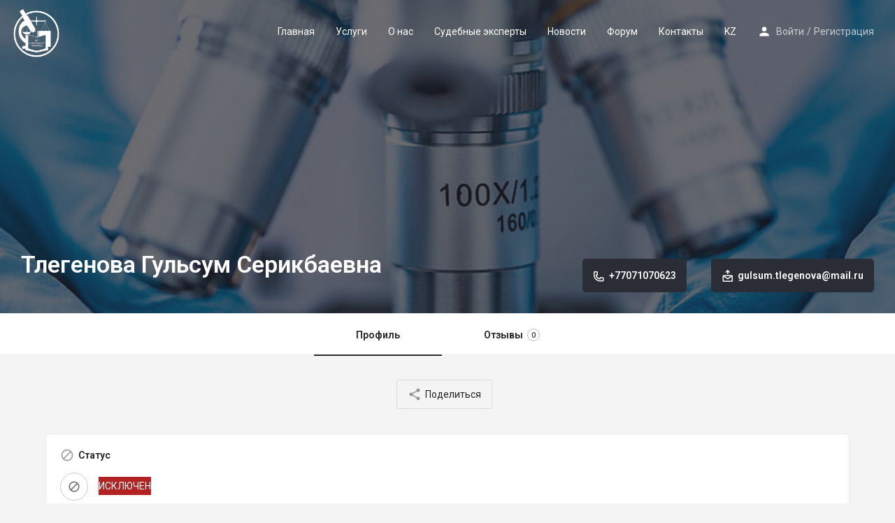

--- FILE ---
content_type: text/css
request_url: https://rpse.kz/wp-content/themes/my-listing/assets/dist/frontend.css?ver=2.7.3
body_size: 60097
content:
@charset "UTF-8";.datepicker-wrapper{position:relative}.datepicker-wrapper .picker{position:absolute;border:none;opacity:0}.datepicker-wrapper .reset-value{position:absolute;bottom:7px;padding:8px;right:0;z-index:10;cursor:pointer;font-size:17px;-webkit-transition:all .25s;transition:all .25s}.datepicker-wrapper .reset-value.c-hide{right:-10px;opacity:0;visibility:hidden}.double-input>.datepicker-wrapper{width:calc(50% - 10px);float:left}.double-input>.datepicker-wrapper:first-of-type{margin-right:10px}.datepicker-form-group label{float:none!important}.featured-search .datepicker-wrapper .reset-value{padding:2px;background:var(--accent);color:#fff;border-radius:50%;font-size:16px;bottom:-9px;left:50%;right:auto;-webkit-transform:translateX(-50%);transform:translateX(-50%)}@media (-ms-high-contrast:active),(-ms-high-contrast:none){.datepicker-wrapper .picker{position:relative!important;opacity:1!important}.datepicker-wrapper .picker~.display-value{display:none}.datepicker-wrapper .picker~.c-show{display:none!important}}@media only screen and (max-width:320px){.double-input>.datepicker-wrapper{width:100%;margin-right:0}}.datepicker-wrapper.disabled{opacity:.4;pointer-events:none}.datepicker-wrapper .reset-value:before{content:"\e5cd"!important}#finderSearch .datepicker-wrapper input,.search-filters .datepicker-wrapper input{border:none!important;padding-top:45px;text-align:center}#finderSearch .datepicker-wrapper:before,.search-filters .datepicker-wrapper:before{content:"\f073";display:inline-block;font:normal normal normal 14px/1 Font Awesome\ 5 Free;font-size:inherit;text-rendering:auto;-webkit-font-smoothing:antialiased;-moz-osx-font-smoothing:grayscale;font-size:22px;position:absolute;width:100%;text-align:center;color:#242429;top:13px}#finderSearch .datepicker-wrapper.active:before,.search-filters .datepicker-wrapper.active:before{content:"\f274"}#finderSearch .datepicker-form-group,.search-filters .datepicker-form-group{padding-top:0!important;margin-bottom:5px}#finderSearch .datepicker-form-group>label,.search-filters .datepicker-form-group>label{position:static!important}#finderSearch .datepicker-wrapper,.search-filters .datepicker-wrapper{background:transparent;border-radius:2px;-webkit-transition:.2s ease;transition:.2s ease;margin-top:10px}#finderSearch .datepicker-wrapper:hover,.search-filters .datepicker-wrapper:hover{background:rgba(0,0,0,.03);cursor:pointer}#finderSearch .datepicker-wrapper input:hover,.search-filters .datepicker-wrapper input:hover{cursor:pointer}#finderSearch .datepicker-wrapper .reset-value,.search-filters .datepicker-wrapper .reset-value{bottom:auto;top:0;opacity:0}#finderSearch .datepicker-wrapper:hover .reset-value,.search-filters .datepicker-wrapper:hover .reset-value{opacity:1}.datepicker-wrapper .reset-value.c-hide{opacity:0!important}.daterangepicker .calendar-table td,.daterangepicker .calendar-table th{width:37px;font-size:14px}.finder-container~.daterangepicker{z-index:200}.finder-container.fc-type-2~.daterangepicker{z-index:502}.daterangepicker td,.daterangepicker th{font-weight:500;border-radius:2px;font-size:12px}.daterangepicker td.active,.daterangepicker td.active:hover{background:var(--accent)}.ranges .range_inputs button{display:block;margin-bottom:5px;width:100%}.daterangepicker .input-mini,.daterangepicker input{border:none;box-shadow:none;border-radius:0;border-bottom:1px solid rgba(0,0,0,.2);display:block;margin:0 0 5px;padding:14px 6px 14px 28px}.daterangepicker .input-mini.active{border:none;border-radius:0;border-bottom:1px solid var(--accent)}*{box-sizing:border-box}ol,ul{list-style-type:none;padding:0}p{font-size:14px;line-height:26px}a,p{color:#242429}a,a:active,a:focus,a:hover{text-decoration:none;outline:none}a:focus,a:hover{color:var(--accent)}a:hover{cursor:pointer}a[href*="tel:"]{color:#fff}b,strong{font-weight:600}body{background:#f4f4f4;color:#242429}:root{--accent:#0080d7}h1,h2,h3,h4,h5,h6{font-weight:500;color:#242429}.h1,.h2,.h3,.h4,.h5,.h6,h1,h2,h3,h4,h5,h6{line-height:1.25;font-weight:600}div,dl,input[type=reset],input[type=search],input[type=submit],li,select,textarea{border-radius:0}blockquote,blockquote *{margin:0 0 10px;border:none}blockquote p{font-size:14px;letter-spacing:3px;font-weight:600!important;text-transform:uppercase;color:#242429;text-align:center}blockquote p:before{content:"\e244";font-family:Material Icons;font-weight:400;font-size:50px;margin-bottom:10px;display:block;opacity:.1}.col-lg-1,.col-lg-2,.col-lg-3,.col-lg-4,.col-lg-5,.col-lg-6,.col-lg-7,.col-lg-8,.col-lg-9,.col-lg-10,.col-lg-11,.col-lg-12,.col-md-1,.col-md-2,.col-md-3,.col-md-4,.col-md-5,.col-md-6,.col-md-7,.col-md-8,.col-md-9,.col-md-10,.col-md-11,.col-md-12,.col-sm-1,.col-sm-2,.col-sm-3,.col-sm-4,.col-sm-5,.col-sm-6,.col-sm-7,.col-sm-8,.col-sm-9,.col-sm-10,.col-sm-11,.col-sm-12,.col-xs-1,.col-xs-2,.col-xs-3,.col-xs-4,.col-xs-5,.col-xs-6,.col-xs-7,.col-xs-8,.col-xs-9,.col-xs-10,.col-xs-11,.col-xs-12{padding-right:10px;padding-left:10px}[data-toggle=collapse]{cursor:pointer}table{color:#484848}.select2-container .select2-dropdown ul li:focus,button:focus{outline:none}.buttons{font-size:13px;padding:14px 40px;display:inline-block;-webkit-transition:all .2s ease;transition:all .2s ease;overflow:hidden;border-radius:5px;line-height:16px;font-weight:600}.buttons i{font-size:18px;margin-right:5px;float:left;top:-2px}.button-animated,.buttons i{position:relative}.button-animated i{position:absolute;right:15px;top:11px;-webkit-transition:all .3s ease-in-out;transition:all .3s ease-in-out;font-size:22px;opacity:0}.button-animated:hover i{opacity:1;right:5px;color:#fff}.buttons:focus{outline:none}.button-outlined{color:#fff;border:2px solid hsla(0,0%,100%,.5)}.button-outlined:visited,.button-outlined:visited:hover{color:#fff}.button-1{color:var(--accent);border:none;background:#fff}.button-1:hover{color:#fff;background:var(--accent)}.button-1:visited{color:var(--accent)}.button-1:visited:hover,.button-2{color:#fff;background:var(--accent)}.button-2{border:none}.button-2:hover{color:#fff;opacity:.9}.button-2:visited{color:#fff}.button-2:visited:hover{color:#fff;opacity:.9}.button-2:focus{color:#fff}.button-3{color:var(--accent);border:2px solid var(--accent);background:transparent;border-radius:3px}.button-3:hover{background:var(--accent);color:#fff}.button-3:visited{color:var(--accent)}.button-3:visited:hover,.button-4{color:#fff}.button-4{border:1px solid hsla(0,0%,100%,.5);background:transparent}.button-4:hover{color:#fff;border:1px solid hsla(0,0%,100%,.8)}.button-4:visited,a.button-4:focus{color:#fff!important}.button-4:visited:hover{color:#fff}.button-5,.button-5:visited{color:var(--accent);border:none;background:rgba(0,0,0,.03);color:#242429;border-radius:2px;padding:12px 30px}.button-5:hover,.button-5:visited:hover{color:#242429;background:rgba(0,0,0,.05)}.button-6{color:#fff;border:none;background:#242429}.button-6:hover{color:#fff;background:var(--accent)}.button-6:visited{background:#242429}.button-6:visited:hover{color:#fff;background:var(--accent)}.buttons.full-width{width:100%;text-align:center;padding-right:0;padding-left:0}.buttons.small{padding:8px 28px}.buttons.medium{padding:15px 18px;line-height:17px;font-size:12px;font-weight:500}.buttons.medium i{top:-1px}.buttons.icon-only{text-align:center}.buttons.icon-only i{margin-right:0;float:none;top:0}.close-button i{margin-right:0}.center-flex{display:-webkit-box;display:flex;-webkit-box-pack:center;justify-content:center;-webkit-box-align:center;align-items:center}.pagination{width:100%!important}.pagination .buttons{padding:8px 13px;border:1px solid;border-color:#d0d1d5;font-size:12px;background-color:transparent;color:#484848;margin-top:0;border-radius:2px}.pagination .buttons:hover{color:#fff;border-color:var(--accent);background:var(--accent)}.pagination .buttons.active,.pagination .buttons.active:hover{border-color:#e5e5e5;background:#e5e5e5}.pagination .buttons.active:hover{color:#484848}.button-3,.button-3.medium,.button-4,.button-4.medium{padding-top:13px;padding-bottom:13px}.button-3.small,.button-4.small{padding-top:6px;padding-bottom:6px}.header{position:absolute;z-index:500;width:100%;top:0;height:89px}.header .header-center,.header .header-left,.header .header-right{display:-webkit-box;display:flex;-webkit-box-align:center;align-items:center}.header .header-center{-webkit-box-flex:1;flex:1}.header.header-menu-right .header-center{-webkit-box-pack:end;justify-content:flex-end;margin-right:15px}.header.header-menu-left .header-center{-webkit-box-pack:start;justify-content:flex-start;margin-left:15px}.header-left #c27-header-search-form{margin-left:15px}.header-menu-left .i-nav>ul,.header-menu-right .i-nav>ul{display:-webkit-box;display:flex;flex-wrap:nowrap;-webkit-box-pack:end;justify-content:flex-end;margin:0;height:50px}.header-menu-left .i-nav>ul{-webkit-box-pack:start;justify-content:flex-start}.header .header-skin{position:absolute;height:100%;width:100%;top:0;left:0}.header .header-container{height:100%}.header .header-container .header-top .logo a img{margin-top:0}.header.header-style-alternate:not(.header-scroll){height:132px!important}.header.header-style-alternate:not(.header-scroll) .header-container .header-top .logo a img{max-height:132px}.header.header-style-alternate.header-scroll{padding:0 35px}.header.header-light-skin:not(.header-scroll) .header-skin{background:#fff;border-bottom:1px solid #ebebeb}.header.header-scroll.header-scroll-light-skin .header-skin{border-bottom:1px solid #ebebeb}.header.header-static{position:absolute!important}.header-top{display:-webkit-box;display:flex;position:absolute;left:0;width:100%}.header .logo img{height:38px;width:auto;margin-right:5px}.header .logo{float:left}.header-right .header-button a.buttons{font-size:13px}.header-right .header-button a.buttons i{float:none;position:static}.header-button a{padding:15px;display:-webkit-box;display:flex;-webkit-box-align:center;align-items:center;white-space:nowrap}.sm-icon{padding-right:5px;font-size:20px;width:auto;position:relative;top:-2px}.header.header-scroll{position:fixed!important;height:89px;z-index:1000}.header.header-scroll.header-scroll-hide{-webkit-transform:translateY(-100%);transform:translateY(-100%)}.c27-main-header{-webkit-transition:-webkit-transform .3s ease!important;transition:-webkit-transform .3s ease!important;transition:transform .3s ease!important;transition:transform .3s ease, -webkit-transform .3s ease!important;-webkit-transform:translateZ(0);will-change:transform}.header.header-style-alternate{-webkit-transition:height .5s ease,-webkit-transform .3s ease!important;transition:height .5s ease,-webkit-transform .3s ease!important;transition:transform .3s ease,height .5s ease!important;transition:transform .3s ease,height .5s ease,-webkit-transform .3s ease!important}.header.header-scroll.header-scroll-active{-webkit-transform:translateY(0);transform:translateY(0)}.header-skin{-webkit-transition:.2s ease;transition:.2s ease;-webkit-transform:translateZ(0);will-change:auto}.header.header-scroll.header-scroll-dark-skin .header-skin{background:rgba(25,28,31,.96)}.header.header-light-skin:not(.header-scroll) .header-skin,.header.header-scroll.header-scroll-light-skin .header-skin{background:#fff}.header-light-skin:not(.header-scroll) .user-area .user-profile-name,.header-light-skin:not(.header-scroll) .user-area a[data-toggle=modal],.header.header-scroll.header-scroll-light-skin .user-area .user-profile-name,.header.header-scroll.header-scroll-light-skin .user-area a[data-toggle=modal]{color:#242429}.header-light-skin:not(.header-scroll) .user-area .user-profile-name i,.header.header-scroll.header-scroll-light-skin .user-area .user-profile-name i{color:rgba(0,0,0,.3)}.header.header-light-skin:not(.header-scroll) .user-area>a,.header.header-light-skin:not(.header-scroll) .user-area>span,.header.header-scroll.header-scroll-light-skin .user-area>a,.header.header-scroll.header-scroll-light-skin .user-area>span{color:#484848}.header.header-scroll.header-scroll-light-skin .header-skin{background:#fff}.i-nav ul{margin-left:0;margin-top:10px;list-style:none}.i-nav ul li{float:left;display:block;font-size:14px}.i-nav>ul>li{display:-webkit-box;display:flex;-webkit-box-align:center;align-items:center;margin-left:15px;margin-right:15px}.i-nav li a{color:#fff;text-decoration:none;-webkit-transition:opacity .2s ease-in-out;transition:opacity .2s ease-in-out;-webkit-backface-visibility:hidden}header.cts-medium-font .main-nav>li>a{font-size:15px;position:relative;top:-1px}header.cts-large-font .main-nav>li>a{font-size:16px;position:relative;top:-2px}header.cts-font-weight-bold .main-nav>li>a{font-weight:600}.profile-header .profile-menu.cts-medium-font ul li a{font-size:15px}.profile-header .profile-menu.cts-large-font ul li a{font-size:16px}.profile-header.profile-header-fixed .profile-menu.cts-medium-font ul li a{font-size:14px;padding-top:26px}.profile-header.profile-header-fixed .profile-menu.cts-large-font ul li a{font-size:15px;padding-top:25px}.profile-header .profile-menu.cts-font-weight-bold ul li a{font-weight:600}.cts-content-medium-font .element.plain-text-content .pf-body p{font-size:14px}.cts-content-large-font .element.plain-text-content .pf-body p{font-size:15px}.cts-medium-font .title-style-1 h5{font-size:14px;margin-top:-1px}.cts-large-font .title-style-1 h5{font-size:15px}.cts-font-weight-bold .title-style-1 h5{font-weight:600!important}.main-nav>li>a{opacity:1;white-space:nowrap}.main-nav li:hover .submenu-toggle{opacity:1}.mob-sign-in{display:none}.i-nav li a.active,.i-nav li a:hover{color:#fff;opacity:1}.header .user-area{font-size:13px;text-align:right;color:#fff;margin-right:30px;white-space:nowrap;display:-webkit-box;display:flex;-webkit-box-align:center;align-items:center;height:50px}.header .user-area>a{text-decoration:none;color:#fff;opacity:.7;-webkit-transition:opacity .2s ease-in-out;transition:opacity .2s ease-in-out;line-height:24px;font-size:14px}.mobile-menu,.mobile-nav-head{display:none}.header .user-area>i.user-area-icon{font-size:20px;float:left;position:relative;padding-right:7px}.header-scroll.header-scroll-light-skin .user-area>span,.header.header-dark-skin.header-scroll-light-skin.header-scroll .user-area>i.user-area-icon,.header.header-light-skin .user-area>i.user-area-icon,.header.header-light-skin .user-area span,.header.header-scroll-light-skin .user-area>i.user-area-icon{color:#484848}.header-scroll.header-scroll-dark-skin .user-area>span,.header.header-dark-skin .user-area>i.user-area-icon,.header.header-scroll.header-scroll-dark-skin .user-area>i.user-area-icon{color:#fff}.header .user-area span{opacity:.7}.header .user-area>a:hover{opacity:1}.avatar{width:32px;height:32px;border-radius:50%;overflow:hidden}.user-area div.avatar{margin-right:10px;height:26px;width:26px}.avatar img{max-width:100%}.user-area .user-profile-name{opacity:1;color:#fff;text-decoration:none;-webkit-transition:opacity .2s ease-in-out;transition:opacity .2s ease-in-out;line-height:24px;display:block;font-size:14px;display:-webkit-box;display:flex;-webkit-box-align:center;align-items:center;padding-bottom:15px;padding-top:15px;font-weight:400}.listing-no-logo .profile-name{padding-left:0}.profile-header-fixed .profile-name.no-tagline{padding-top:0}.user-area .user-profile-name:hover{opacity:1}.profile-name.no-tagline .listing-rating{margin-bottom:5px}.user-profile-dropdown{position:relative}.header.header-menu-center .i-nav{position:relative!important;float:none!important;display:table;margin:auto}.i-dropdown{background:#fff;position:absolute;right:0!important;top:30px;width:215px;padding-top:5px;padding-bottom:5px;opacity:1;border:1px solid #ebebeb;border-top:none;z-index:199;border-radius:0}.dropdown-menu{border:1px solid #ebebeb;border-top:none;box-shadow:none}ul.dropdown-menu{display:block;float:none;left:auto;min-width:auto;-webkit-transition:all .2s ease;transition:all .2s ease;top:40px;opacity:0;visibility:hidden}.open>ul.dropdown-menu{opacity:1!important;-webkit-transition:all .2s;transition:all .2s;top:40px;visibility:visible}.dropup .i-dropdown{top:-173px;opacity:1!important}.dropup.open .i-dropdown{top:-143px}ul.dropdown-menu>li>a:focus,ul.dropdown-menu>li>a:hover{background:#fff}.i-dropdown li{margin-right:0!important;-webkit-transition:all .2s;transition:all .2s}.i-dropdown li a{color:#242429;font-size:14px;text-transform:capitalize;padding-top:13px;padding-bottom:13px;padding-left:0;font-weight:400;margin-left:20px;margin-right:20px;display:block;border-bottom:1px solid #ebebeb;text-align:left;position:relative;-webkit-transition:padding .2s ease-in-out;transition:padding .2s ease-in-out}.i-dropdown>li:last-child>a{border-bottom:none}.i-dropdown li a:hover{padding-left:10px;color:#242429}.user-profile-dropdown .i-dropdown li a i{font-size:16px!important;top:3px!important;position:relative;padding-right:5px}.signin-area>span{margin-left:4px;margin-right:4px;font-size:14px}.user-profile-dropdown .i-dropdown li:last-child a{color:var(--accent)}.profile-cover{position:relative;height:480px;z-index:12}.profile-cover~.tab-content{position:relative;z-index:10}.profile-cover-content{position:absolute;bottom:20px;width:100%;text-align:right;z-index:10}.inside-rating{padding:12px 13px;left:0;margin-right:0;position:static;line-height:23px;float:none;border-radius:2px}.cover-details{position:relative;top:-20px;margin-right:15px}.cover-details ul li{display:inline-block;font-size:12px;padding-right:10px;color:#fff}.cover-details ul li i{float:left}.button-outlined:hover{color:#fff;border:2px solid hsla(0,0%,100%,.8)}.inside-date{display:-webkit-box;display:flex}.inside-date span.e-day{font-size:20px;line-height:20px}.inside-date span.e-month{opacity:.9;text-transform:uppercase}.lf-head span.e-month{font-size:11px;line-height:6px;margin-bottom:0}.inside-price{float:none;padding:16px 15px;left:0;margin-right:0;position:static;display:inline-block;font-weight:400;line-height:16px;font-size:16px}.rent-price.inside-rent-price{padding:13px;margin-right:0;display:-webkit-box;display:flex;line-height:23px;-webkit-box-align:center;align-items:center}.rent-price.inside-rent-price .value{font-weight:600}.profile-cover-no-bg.profile-cover{background:#fff;height:auto}.profile-cover-no-bg .overlay{display:none}.profile-cover-no-bg .profile-cover-content{background:#fff;position:relative;bottom:-50px}.profile-cover.profile-cover-no-img{height:350px;background:#202125}.profile-cover.profile-cover-no-img .overlay{display:none}.bookmark.bookmarked{background:#fff;color:var(--accent)}.bookmark.bookmarked:focus,.bookmark.bookmarked:visited,a.bookmark.bookmarked:focus{color:var(--accent)}.ld-info ul li>a:focus{color:#484848}.ld-info ul li>a:hover{color:var(--accent)}input,textarea{width:100%;display:block;border:none;resize:none;line-height:18px;background-color:transparent;padding:14px 0;color:#242429;outline:none;font-size:14px;border-bottom:2px solid rgba(0,0,0,.12);-webkit-transition:padding .25s ease-in-out;transition:padding .25s ease-in-out}::-webkit-input-placeholder{color:#1d1d23}::-moz-placeholder{color:#1d1d23;opacity:1}:-ms-input-placeholder{color:#1d1d23}:-moz-placeholder{color:#1d1d23;opacity:1}input:focus,textarea:focus{border-color:var(--accent);-webkit-backface-visibility:hidden;backface-visibility:hidden}input[type=checkbox],input[type=radio]{width:auto}input[type=checkbox]:focus,input[type=radio]:focus{border-color:transparent;box-shadow:none}label{color:#242429;font-size:14px;font-weight:400;margin-bottom:-4px;text-align:left}label span.required{color:red}input.upload-file{width:.1px;height:.1px;opacity:0;overflow:hidden;position:absolute;z-index:-1}label.upload-file-custom{cursor:pointer;float:none;display:inline-block;border:1px solid #000}.dark-forms input,.dark-forms textarea{border:none;background:transparent;padding:16px 0;color:#fff;outline:none;font-size:12px;border-bottom:2px solid hsla(0,0%,100%,.3);-webkit-transition:all .25s ease-in-out;transition:all .25s ease-in-out}.dark-forms ::-webkit-input-placeholder{color:#fff}.dark-forms ::-moz-placeholder{color:#fff;opacity:1}.dark-forms :-ms-input-placeholder{color:#fff}.dark-forms :-moz-placeholder{color:#fff;opacity:1}.dark-forms input:focus,.dark-forms input:hover,.dark-forms textarea:focus,.dark-forms textarea:hover{outline:none;border-bottom:2px solid hsla(0,0%,100%,.7);padding-left:10px}.dark-forms select{background-color:transparent;padding:13px;-webkit-appearance:none;-moz-appearance:none;text-indent:999px;border:1px solid hsla(0,0%,100%,.5);outline:none}.dark-forms select:focus{outline:none}.dark-forms select:hover{border:2px solid hsla(0,0%,100%,.8)}.dark-forms select:before{content:"\e5db";color:#fff;position:absolute}.dark-forms label{color:hsla(0,0%,100%,.5);font-size:12px;font-weight:300;float:left;margin-bottom:-4px}.form-info{margin-top:15px;margin-bottom:15px;display:block;width:100%;overflow:hidden}.forgot-password{margin-top:50px}.forgot-password a i,.modal-content form.sign-in-form a.c27-open-modal i{font-size:18px;display:inline-block;color:#c7cdcf;position:relative;top:4px;margin-right:10px}.md-checkbox label{float:none!important}.form-info .md-checkbox{float:left;margin:0}.md-checkbox input[type=checkbox]:checked+label,.md-checkbox input[type=radio]:checked+label{font-weight:600!important}.form-info .forgot-password{text-align:right}.form-info a{text-decoration:none;font-size:14px}.sign-in-box .md-checkbox{height:auto;overflow:auto}.sign-in-box .md-checkbox label{white-space:inherit;line-height:20px;font-size:14px}.featured-search{width:100%}.featured-search form{display:-webkit-box;display:flex;flex-wrap:wrap}.featured-search>form{display:inline-block;padding:20px 25px 6px}.featured-search .form-group{width:calc(25% - 12px);margin-right:15px;margin-bottom:20px;height:60px}.featured-search .form-group input{height:100%}.featured-search .form-group:nth-child(4n){margin-right:0}.featured-search .dropdown-filter>.select2-container,.featured-search .form-group .select-wrapper.term-select,.featured-search .related-listing-filter>.select2-container{position:absolute;bottom:0;width:100%;left:0}.featured-search .filter-count-2 .form-group:nth-child(2n){margin-right:0!important}.featured-search.tall .fs-tabs .tab-content .form-group:last-child{height:auto}.featured-search .form-group .select2-container,.featured-search .form-group input{width:100%!important}.featured-search .proximity-filter{padding-top:23px!important}.featured-search .buttons.search{margin-top:10px;width:100%;font-weight:600}.featured-search .buttons.search i{vertical-align:middle;float:none;top:0}.text-gradient{display:inline-block;background:-webkit-gradient(linear,right top, left top,color-stop(0, #7dd2c7),to(#f04786));background:linear-gradient(270deg,#7dd2c7 0,#f04786);-webkit-background-clip:text!important;-webkit-text-fill-color:transparent}.gradient1{color:var(--accent);background:-webkit-gradient(linear,right top, left top,color-stop(0, #7dd2c7),to(#f04786));background:linear-gradient(270deg,#7dd2c7 0,#f04786)}.gradient2{color:#00af9c;background:-webkit-gradient(linear,right top, left top,color-stop(0, #71d68b),to(#00af9c));background:linear-gradient(270deg,#71d68b 0,#00af9c)}.gradient3{color:#ff5f6d;background:-webkit-gradient(linear,right top, left top,color-stop(0, #ff5f6d),to(#ffc371));background:linear-gradient(270deg,#ff5f6d 0,#ffc371)}.gradient4{color:#eecda3;background:-webkit-gradient(linear,right top, left top,color-stop(0, #eecda3),to(#ef629f));background:linear-gradient(270deg,#eecda3 0,#ef629f)}.gradient5{color:#114357;background:-webkit-gradient(linear,right top, left top,color-stop(0, #114357),to(#f29492));background:linear-gradient(270deg,#114357 0,#f29492)}.gradient6{color:#52edc7;background:-webkit-gradient(linear,right top, left top,color-stop(0, #52edc7),to(#f29492));background:linear-gradient(270deg,#52edc7 0,#f29492)}.gradient7{color:#c644fc;background:-webkit-gradient(linear,right top, left top,color-stop(0, #c644fc),to(#5856d6));background:linear-gradient(270deg,#c644fc 0,#5856d6)}.overlay{-webkit-backface-visibility:hidden;position:absolute;width:100%;height:100%;opacity:.4;background-color:#242429;-webkit-transition:opacity .3s ease-in-out;transition:opacity .3s ease-in-out}.i-section{padding-top:60px;padding-bottom:60px;border-bottom:1px solid #ebebeb}.listing-feed-2{overflow:hidden}.section-title{margin-bottom:40px;text-align:center;padding-left:15px;padding-right:15px}.section-title h2{font-size:26px;color:#242429;margin-bottom:10px;margin-top:0}.section-title p{font-size:14px;margin-bottom:5px;font-weight:500}.featured-section{position:relative;background:transparent;color:#fff;background-size:cover;background-position:50% 50%}.featured-section.align-section-center{text-align:center}.featured-section h1{font-size:56px}.featured-section h2{font-size:50px}.featured-section h3{font-size:40px}.featured-section h4{font-size:30px}.featured-section h5{font-size:20px}.featured-section h6{font-size:16px}.featured-section p{font-size:16px;margin-top:0;margin-bottom:29px;color:#fff}.featured-section .featured-caption{position:relative;top:50%;-webkit-transform:translateY(-50%);transform:translateY(-50%);height:auto;width:100%;z-index:10}.fc-description.fc-center{text-align:center}.featured-search.tall>form{padding:30px}.add-box-shadow{box-shadow:0 5px 93px rgba(0,0,0,.25)}.featured-search.wide .fs-tabs .tab-content{padding-bottom:10px;padding-top:15px;border-radius:5px;border-top-left-radius:0}.transparent .featured-search.wide .fs-tabs .tab-content{border-top-left-radius:3px}.transparent .featured-search .fs-tabs .tab-content{border:none}.featured-search.tall .form-group{float:none;margin-right:0;margin-left:0;width:100%}.featured-search.tall .fs-tabs .tab-content{padding-bottom:0}.featured-search.tall .form-group label{margin-bottom:-8px}.featured-search .fs-tabs .tab-content .form-group label{float:left;width:100%}.transparent .featured-search.wide .fs-tabs .tab-content{padding-bottom:0;padding-top:15px}.transparent .fs-tabs .nav-tabs>li:first-child>a{padding-left:0!important}.transparent .fs-tabs .nav-tabs>li.active>a,.transparent .fs-tabs .nav-tabs>li.active>a:focus,.transparent .fs-tabs .nav-tabs>li.active>a:hover{background-color:transparent!important;border:none!important;opacity:1}.transparent .fs-tabs .nav-tabs>li>a:hover{background-color:transparent;opacity:1}.transparent .fs-tabs .nav-tabs>li>a{font-size:15px;opacity:.6;-webkit-transition:.2s;transition:.2s;border:none!important;background:transparent!important;display:-webkit-box;display:flex;-webkit-box-align:center;align-items:center}.transparent .fs-tabs ul li a i{font-size:24px;padding-left:0}.featured-map{height:750px!important}.featured-map #map{position:absolute;top:0}.featured-map .featured-caption{pointer-events:none;position:absolute!important;bottom:100px!important;top:auto!important;-webkit-transform:translateY(0);transform:translateY(0);z-index:100}.featured-map .featured-caption .text-center>div,.featured-map .featured-caption .text-left>div,.featured-map .featured-caption .text-right>div{pointer-events:all}.explore-head-search>i{font-size:22px;width:22px;color:#484848;position:absolute;left:0;top:50%;-webkit-transform:translateY(-55%);transform:translateY(-55%)}.explore-head-search.ehs-location>input{-webkit-box-ordinal-group:3;order:2;overflow:hidden;text-overflow:ellipsis}.explore-head-search.ehs-location>i.geocode-location{-webkit-box-ordinal-group:2;order:1}.explore-head-search{display:-webkit-box;display:flex;-webkit-box-align:center;align-items:center;-webkit-box-flex:0;flex:0 0 75%;max-width:400px}.mobile-explore-head-top{position:relative;border-bottom:1px solid #ebebeb;background:#fff;display:-webkit-box;display:flex;flex-wrap:nowrap;padding:0 20px}.explore-head-search{position:relative}.explore-head-search .select2-container--default .select2-selection--single .select2-selection__rendered,.explore-head-search input{padding-left:30px!important;height:60px;border-bottom-color:transparent}.explore-head-search .select2-container--default .select2-selection--single .select2-selection__arrow:before{display:none}span.mobile-rslt-nr{height:24px;width:24px;background:#f4f4f4;border-radius:50%;display:-webkit-box;display:flex;-webkit-box-align:center;align-items:center;-webkit-box-pack:center;justify-content:center;font-size:12px;font-weight:600;margin-left:7px;line-height:0}.explore-head-search input:focus{-webkit-backface-visibility:inherit;backface-visibility:inherit}.explore-head-top-filters{position:absolute;right:20px;top:0;-webkit-box-flex:0;flex:0 0 25%}.explore-head-top-filters,.explore-head-top-filters a{background:#fff;height:100%;display:-webkit-box;display:flex;-webkit-box-align:center;align-items:center}.explore-head-top-filters a{font-weight:600;padding-left:10px}.explore-head-top-filters a:hover{color:#242429}.explore-head-top-filters a i{padding-left:7px;color:var(--accent);font-size:22px}.explore-section-map{height:100vh;position:relative}.explore-section-map .finder-search{height:100%;padding-bottom:20px}.explore-section-map .finder-map{height:100%!important;width:77%}.explore-search .tab-content{border:1px solid rgba(0,0,0,.15);box-shadow:0 1px 1px rgba(0,0,0,.1)}.header-container .container>div>form{margin-bottom:0}.header-search{position:relative;margin-right:20px;width:300px;float:left;z-index:100}.header-search>input{width:100%;padding-left:30px;border-bottom:none;font-weight:400;padding-top:18px;position:relative;z-index:5;color:#1d1d23;font-size:14px}.header-search input:focus,.header-search input:hover{padding-left:30px;border-bottom:none;box-shadow:none}.header-fixed{position:fixed}.header-search>i{position:absolute;left:0;top:18px;color:#fff;font-size:20px;z-index:5;-webkit-transition:all .2s ease;transition:all .2s ease}.fs4-categories{margin-top:40px}.mob-sign-in i{font-size:22px}.header-light-skin .mob-sign-in i,.header-scroll.header-scroll-light-skin .mob-sign-in i{color:#484848}.header-dark-skin .mob-sign-in i,.header-dark-skin:not(.header-scroll) .mob-sign-in i,.header-scroll.header-scroll-dark-skin .mob-sign-in i{color:#fff}.mob-sign-in{float:right;display:-webkit-box;display:flex;-webkit-box-align:center;align-items:center}.profile-header{height:60px;background-color:#fff;position:relative;border-bottom:1px solid #ebebeb}.profile-header .profile-name{margin-left:140px;-webkit-transition:all .15s ease-in-out;transition:all .15s ease-in-out;overflow:hidden;float:left;white-space:nowrap}.listing-no-logo .profile-header .profile-name{margin-left:0}.profile-header .profile-menu{position:relative;white-space:nowrap;width:100%;z-index:11}.profile-header .profile-menu ul{margin-bottom:0;display:-webkit-box;display:flex;-webkit-box-align:center;align-items:center;white-space:nowrap;position:static!important;overflow-x:auto;-webkit-overflow-scrolling:touch}.profile-header .profile-menu ul:after,.profile-header .profile-menu ul:before{content:"";margin:auto}.profile-header .profile-menu ul li a{font-size:14px;padding:0 60px;position:relative;-webkit-transition:opacity .15s ease-in-out;transition:opacity .15s ease-in-out;display:-webkit-box;display:flex;-webkit-box-align:center;align-items:center;color:#242429;height:60px;font-weight:600}.profile-header .profile-menu ul li a:after{content:"";height:2px;width:0;position:absolute;bottom:0;-webkit-transition:width .3s ease;transition:width .3s ease;left:0;background:var(--accent)}.profile-header .profile-menu ul li.active a:after,.profile-header .profile-menu ul li a:hover:after{width:100%}.profile-header .profile-menu ul li:last-of-type a:before{display:none}.profile-menu #border-bottom{position:absolute;display:none;border-bottom:2px solid var(--accent);height:1px;-webkit-transition:width .3s,left .3s;transition:width .3s,left .3s}.profile-header .profile-menu{top:1px!important}.profile-header .profile-menu ul li.active a{border-bottom:none!important}.items-counter{display:inline-block;width:auto;min-width:18px;height:18px;border:1px solid #bac1c1;border-radius:50px;margin-left:6px;text-align:center;font-size:11px;padding:1px 5px 0;color:#484848}.profile-header .profile-menu ul li a:hover{opacity:1}.profile-header-fixed{position:fixed;top:88px;width:100%;z-index:99;box-shadow:0 0 25px 0 rgba(0,0,0,.1);height:75px}.profile-header-fixed~.tab-content{padding-top:85px}.job_listing_preview .profile-header-fixed~.tab-content{padding-top:0}.profile-header-fixed .profile-avatar{width:60px;height:60px;position:absolute;top:6px}.profile-header-fixed .profile-name{margin-left:75px}.profile-header-fixed .profile-name h2{display:none}.profile-header-fixed .profile-name h1{font-size:16px;margin-top:27px}.profile-header-fixed .profile-menu ul li a{padding:28px 15px}.listing-cat{height:300px;position:relative;margin-bottom:20px;border-radius:5px;overflow:hidden;-webkit-transition:-webkit-transform .3s ease-in-out;transition:-webkit-transform .3s ease-in-out;transition:transform .3s ease-in-out;transition:transform .3s ease-in-out, -webkit-transform .3s ease-in-out;-webkit-backface-visibility:hidden}.listing-cat:hover .lc-background{-webkit-transform:scale(1.05);transform:scale(1.05)}.lc-background{height:100%;width:100%;background-size:cover;background-position:50%;-webkit-transition:all .2s ease-in-out;transition:all .2s ease-in-out;-webkit-backface-visibility:hidden}.listing-cat>a{display:block;width:100%;height:100%}.listing-cat .lc-info{color:#fff;position:absolute;bottom:30px;z-index:4;width:100%;left:0;padding:0 30px;text-align:center}.lc-info h4{font-weight:400;color:#fff;font-size:16px}.lc-info h6{margin-bottom:0;font-weight:500;color:#fff;opacity:.7}.lc-icon{position:absolute;top:50%;left:0;z-index:5;border-radius:50%;display:block;width:100%;text-align:center;-webkit-transform:translateY(-100%);transform:translateY(-100%)}.lc-icon i{font-size:50px;color:#fff}.listing-cat .overlay{z-index:3;opacity:.3;-webkit-backface-visibility:hidden}.listing-cat a:hover .overlay{opacity:.95}.ac-category{position:relative;-webkit-perspective:1000px;perspective:1000px;float:left;margin-bottom:20px;height:120px}.col-lg-4.ac-category{height:150px}.col-lg-6.ac-category{height:180px}.ac-front-side .category-name{position:relative;top:10px;color:#242429;font-size:14px;float:none;text-align:center;-webkit-font-smoothing:antialiased}.ac-front-side .cat-icon i{font-size:26px}.ac-front-side .cat-icon{margin-top:0;display:block;float:none;margin:auto;border:none;width:40px;height:40px;display:-webkit-box;display:flex;-webkit-box-align:center;align-items:center;-webkit-box-pack:center;justify-content:center;padding-top:0}.cat-card{width:100%;height:100%;-webkit-transform-style:preserve-3d;transform-style:preserve-3d;-webkit-transition:all 1s linear;transition:all 1s linear}.cat-card:hover .ac-front-side{-webkit-transform:rotateX(180deg);transform:rotateX(180deg);z-index:1}.cat-card:hover .ac-back-side{-webkit-transform:rotateX(0deg);transform:rotateX(0deg);z-index:2}.face{position:absolute;width:100%;height:100%;-webkit-backface-visibility:hidden;backface-visibility:hidden;-webkit-transform-style:preserve-3d;transform-style:preserve-3d;-webkit-transition:.35s;transition:.35s}.cat-card .face{display:-webkit-box!important;display:flex!important;-webkit-box-pack:center;justify-content:center;-webkit-box-align:center;align-items:center}.face.ac-front-side{background:#fff;-webkit-transform:rotateX(0deg);transform:rotateX(0deg);border-radius:5px;border:1px solid #ebebeb;z-index:2}.ac-front-side:after{right:0}.ac-front-side:before{left:0}.face.ac-back-side{display:block;box-sizing:border-box;text-align:left;background-color:#000;-webkit-transform:rotateX(-180deg);transform:rotateX(-180deg);border-radius:5px;color:#fff;text-align:center;z-index:1}.face.ac-back-side p{color:#fff;height:24px;margin-bottom:0;font-size:14px}.hovering-c{position:relative;transform:translateZ(50px) scale(.95);-webkit-transform:translateZ(50px) scale(.95);-ms-transform:translateZ(50px) scale(.95);padding:12px 15px;text-align:center}.open-now,.sl-zindex{z-index:10!important}.open-now .pf-body{padding-top:0!important;clear:both}.open-now .pf-body .extra-details{margin-bottom:0}.element .pf-body iframe{width:100%}.lf-item{height:230px;position:relative;overflow:hidden}.lf-item-container{margin-bottom:20px;-webkit-transform:translateZ(0);box-shadow:0 0 0 1px #e3e3e3}.lf-item>a{display:block;width:100%;height:100%;color:#fff;-webkit-transition:all .3s ease-in-out;transition:all .3s ease-in-out}@supports (-ms-ime-align:auto){.single-listing .profile-cover{overflow:hidden}.lf-item-container .lf-item>a{-webkit-transition:none;transition:none}.material-spinner .circular{-webkit-animation-duration:1.2s!important;animation-duration:1.2s!important}.material-spinner .path{stroke-dasharray:65,200!important;-webkit-animation:none!important;animation:none!important}.select2-container{z-index:999}#ml-messages-modal.in~.select2-container{z-index:1051}}@media (-ms-high-contrast:active),(-ms-high-contrast:none){.material-spinner .circular{-webkit-animation-duration:1.2s!important;animation-duration:1.2s!important}.material-spinner .path{stroke-dasharray:65,200!important;-webkit-animation:none!important;animation:none!important}.results-view .grid-item{position:relative!important;top:auto!important;left:auto!important;-webkit-transform:none!important;transform:none!important}#c27-single-listing .element .pf-body .listing-details li{padding-bottom:10px!important}#c27-single-listing .featured-section{overflow:hidden}.modal.modal-27 .modal-dialog,.modal.quick-view-modal>.container{position:absolute;left:50%;top:50%;-webkit-transform:translate(-50%,-50%);transform:translate(-50%,-50%)}.select2-container .select2-selection--multiple .select2-search--inline .select2-search__field{min-height:38px}}@media screen and (min-width:-100px) and (-webkit-min-device-pixel-ratio:0){.material-spinner .circular{-webkit-animation-duration:1.2s!important;animation-duration:1.2s!important}.material-spinner .path{stroke-dasharray:65,200!important;-webkit-animation:none!important;animation:none!important}}.lf-item .overlay{z-index:3;opacity:.5;-webkit-backface-visibility:hidden;backface-visibility:hidden}.lf-item>a:hover .overlay{opacity:.7!important}.lf-background{background-position:50%;height:100%;width:100%;background-size:cover;-webkit-transition:all .2s ease;transition:all .2s ease;-webkit-backface-visibility:hidden;-webkit-transform:translateZ(0)}.owl-carousel .lf-background{height:255px}.lf-item-info{position:absolute;z-index:5;bottom:15px;left:20px;color:#fff;right:15px;overflow:hidden}.lf-item-info>h4{font-weight:600;font-size:16px;color:#fff;margin-top:0;margin-bottom:5px}.lf-item-rating{position:absolute;top:20px;left:20px;z-index:4;color:#fff;background:rgba(0,0,0,.5);padding:4px 10px;padding-top:6px;font-weight:400;width:57px}.lf-item-rating span.value{font-size:15px}.lf-item-rating span.out-of{font-size:11px;text-transform:uppercase;position:absolute;right:10px;top:6px}.lf-item-info>ul li i{float:left;width:auto!important;font-size:18px;top:0}.lf-item-info>ul li{display:-webkit-inline-box;display:inline-flex;-webkit-box-align:center;align-items:center;font-size:13px;padding-right:10px;padding-bottom:7px;white-space:nowrap;max-width:100%}.lf-item-info>ul{margin-bottom:0}.lf-item-container .event-host>a,.lf-item-container .listing-details>ul{float:left;width:70%}.lf-item-container .listing-details>ul{position:absolute;left:15px;max-width:100%;margin-bottom:0}.lf-item-container .event-host>a{width:100%!important;display:-webkit-box;display:flex;-webkit-box-align:center;align-items:center}.lf-item-container .ld-info{position:absolute;right:15px;width:auto!important}.lf-item-container .listing-details>ul>li:first-child{max-width:calc(80% - 12px);margin-right:10px}.sbf-container .listing-details>ul>li:first-child{margin-right:12px}.lf-item-container .listing-details>ul>li[data-toggle=tooltip]{max-width:20%;padding-right:0}.listing-details>ul>li[data-toggle=tooltip] .cat-icon{margin-right:0;height:32px;width:32px;-webkit-transform:translateZ(0)}.listing-details>ul>li{float:left;white-space:normal;overflow:hidden}.listing-details li:last-of-type{overflow:visible}.cat-icon{background:transparent;width:32px;height:32px;border-radius:50%;display:block;text-align:center;padding-top:6px;margin-right:5px;float:left;background:#b4b4c1;overflow:hidden}.listing-details .category-name{color:#242429;font-size:14px;text-overflow:ellipsis;font-weight:400;overflow:hidden}.sbf-container .listing-details>ul>li>a{display:-webkit-box;display:flex;-webkit-box-align:center;align-items:center;height:100%}.c27-footer-section.listing-details>ul>li>a,.listing-quick-view-container .listing-details>ul>li>a{display:-webkit-box;display:flex;-webkit-box-align:center;align-items:center}.cat-icon i{font-size:20px;color:#fff}.cat-icon .lt-icon-image{width:75%;height:auto;padding:2px}.listing-details .cat-icon{width:30px;height:30px;min-width:30px;margin-right:10px;padding-top:0;display:-webkit-box;display:flex;-webkit-box-pack:center;justify-content:center;-webkit-box-align:center;align-items:center}.lf-item-container .listing-details .cat-icon .image-icon img{margin:0;border:none}.lf-item-container .listing-details .cat-icon i{font-size:18px}.listing-details .cat-icon{-webkit-transition:opacity .2s ease-in-out;transition:opacity .2s ease-in-out}.listing-details .cat-icon:hover{opacity:.8}.open-closed{float:right;display:block}.oc-closed{color:#bf7290}.oc-closed,.oc-open{font-size:12px;padding-top:8px;display:block}.oc-open{color:#61a998}.ld-info{float:right;width:30%}.ld-info ul{margin-bottom:0}.ld-info ul li{float:left;margin-left:7px}.ld-info ul li a{width:32px;height:32px;display:block;border-radius:50%;background:#f4f4f4;display:-webkit-box;display:flex;-webkit-box-pack:center;justify-content:center;-webkit-box-align:center;align-items:center}.ld-info ul li i{font-size:18px;color:#555558}.lf-type-3 .lf-item{height:220px}.lf-type-3 .listing-details{padding:0;text-align:center;height:47px}.lf-type-3 .listing-details .ld-info{display:inline-block;float:none;position:relative;top:7px}.listing-preview .listing-details.actions .ld-info{width:auto!important;right:auto!important}.listing-preview .listing-details.actions .ld-info ul li:first-child{margin-left:0}.listing-preview.lf-type-2 .c27-footer-empty{width:100%;height:15px;background:#fff;border-bottom-left-radius:3px;border-bottom-right-radius:3px;border-top:none}.cat-more{background-color:#fff;font-size:13px;font-weight:400;text-align:center;border:none;background:#f4f4f4}.lf-head{position:absolute;top:20px;left:20px;z-index:4}.lf-head-btn{position:static;float:left;margin-right:5px;font-weight:400;margin-bottom:5px;font-size:13px;padding:0 7px;display:-webkit-box;display:flex;-webkit-box-align:center;align-items:center;color:#fff;top:20px;background:transparent;border:1px solid hsla(0,0%,100%,.3);border-radius:3px;z-index:4;line-height:17px;height:32px}.rating-categories .clasificacion{direction:ltr}.lf-head-btn a{color:#fff}.open{color:#179a6b}.closed{color:#d44646}.hours-today.multiple-ranges,.timing-today{font-size:13px;float:right}.open-now .timing-today{margin-bottom:0;position:relative;top:2px;padding-right:35px}.open-now .timing-today .expand_more{position:absolute;right:0;top:-3px;color:#555558;background:#f4f4f4;border-radius:50%;font-size:20px;height:25px;width:25px;-webkit-transition:all .2s;transition:all .2s}.open-now .timing-today .expand_more:before{position:absolute;left:50%;top:50%;-webkit-transform:translate(-50%,-50%);transform:translate(-50%,-50%)}.open-now .pf-head[aria-expanded=true] .timing-today .expand_more{-webkit-transform:rotate(180deg);transform:rotate(180deg)}.open-now .timing-today .tooltip-inner{white-space:nowrap}.open-now #open-hours{margin-top:10px}.open-now #open-hours .item-property span{display:block;text-align:right}.timing-today .multiple-ranges .ranges-wrapper{display:inline-block;padding-left:5px}.event-date{font-size:12px;padding:5px 8px 1px;height:auto}span.e-month{font-size:11px;line-height:13px;margin-bottom:1px;opacity:.5;text-transform:uppercase}span.e-day,span.e-month{display:block;text-align:center}span.e-day{font-size:15px;line-height:19px}.listing-rating .value{font-size:13px}.inside-rating .value{font-size:18px}.out-of{font-size:10px;text-transform:uppercase;position:relative;opacity:.8;font-family:Helvetica,Arial,sans-serif}sub.out-of{top:auto!important;bottom:0}.event-date{padding:8px 7px}.event-date span.e-month{padding-right:5px;font-size:13px;line-height:17px}.event-date span.e-day{float:right;line-height:17px;font-size:13px;font-weight:600}.center-button{text-align:center;clear:both}.center-button a{margin-top:35px}.lf-nav li{display:inline-block}.lf-nav li a{width:35px;height:35px;color:#555558;background:#f4f4f4;border-radius:50%;display:-webkit-box;display:flex;-webkit-box-align:center;align-items:center;-webkit-box-pack:center;justify-content:center;text-align:center;-webkit-transition:all .15s ease-in-out;transition:all .15s ease-in-out}.lf-nav li a:hover{background:var(--accent);color:#fff;border-color:#fff}.lf-nav li a i{font-size:18px}.lf-nav li:first-child{float:left}.lf-nav li:nth-child(2){float:right}.lf-type-2 .lf-item{height:250px;-webkit-backface-visibility:hidden;-webkit-transform:translateZ(0) scale(1);transform:translateZ(0)}.lf-type-2 .lf-item-info-2{color:#242429;background:#fff;left:0;width:100%;height:auto;padding:15px 15px 1px;position:absolute;z-index:9;-webkit-transition:top .2s;transition:top .2s;-webkit-transform:translateZ(0);text-align:left}.infoBox .lf-type-2 .lf-item-info-2{bottom:10px;left:0;padding:0 20px;border:0;background:transparent;text-align:left}.infoBox .lf-type-2 .lf-item-info-2 .lf-avatar{display:none}.infoBox .lf-type-2 .lf-item-info-2 h4{color:#fff;font-weight:400;font-size:16px}.infoBox .lf-type-2 .lf-item-info-2 h6{display:none}.infoBox .lf-type-2 .lf-item-info-2 ul{padding:0}.infoBox .lf-type-2 .lf-item-info-2 ul li{padding-bottom:7px;color:#fff;max-width:100%}.infoBox .lf-type-2 .lf-item-info-2 ul li i{color:#fff}.infoBox .lf-item-info>h4{margin-bottom:6px}.infoBox.listing-preview .c27-footer-section{display:none}.lf-avatar{width:60px;height:60px;overflow:hidden;border-radius:50%;z-index:9;background-color:#fff;background-size:cover;background-position:50%;position:absolute;top:-25px;left:15px; display: none;}.lf-item-info-2 h4{font-size:15px;margin-top:0;margin-bottom:4px;font-weight:600}.lf-item-default .lf-item-info{min-height:50px;display:-webkit-box;display:flex;-webkit-box-orient:vertical;-webkit-box-direction:normal;flex-direction:column;-webkit-box-pack:center;justify-content:center}.no-info-fields .lf-item-default .lf-item-info{-webkit-box-align:start;align-items:flex-start}.lf-item-info-2>ul.lf-contact{overflow:hidden;padding-top:10px;padding-bottom:4px;margin-bottom:0}.lf-item-info-2>ul.lf-contact li{display:-webkit-inline-box;display:inline-flex;-webkit-box-align:center;align-items:center;font-size:13px;color:#242429;font-weight:400;padding-right:10px;white-space:nowrap}.lf-item-info-2>ul.lf-contact li:last-child{margin-bottom:0}.lf-item-info-2>ul.lf-contact li i{float:left;width:auto!important;font-size:18px;color:#a6a6ab;margin-top:2px}.lf-avatar img{width:100%;height:auto}.lf-item-info-2 h6{color:#7e7e89;font-weight:400;line-height:20px;max-height:36px;overflow:hidden;margin-top:0;font-size:14px;margin-bottom:0;white-space:nowrap;text-overflow:ellipsis}.lf-item-container .event-host{width:100%;height:60px;background:#fff;padding-left:15px;padding-right:15px;border-top:none;border-bottom-right-radius:3px;border-bottom-left-radius:3px}.lf-item-container .event-host .host-name{line-height:28px;color:#242429;font-size:14px;font-weight:500;white-space:nowrap;overflow:hidden;max-width:calc(70% - 30px);display:inline-block;text-overflow:ellipsis}.event-host .avatar{width:30px;height:30px}.related-listing-block .event-host{width:100%;clear:both;margin-bottom:10px}.related-listing-block .event-host .avatar{width:40px;height:40px;min-width:40px}.related-listing-block .event-host a:hover{color:#242429}.related-listing-block .event-host a:hover .host-name{opacity:.8}.related-listing-block .event-host .host-name{-webkit-transition:.2s ease;transition:.2s ease}.related-listing-block .event-host a{display:-webkit-box;display:flex;flex-wrap:nowrap;-webkit-box-align:center;align-items:center}.related-listing-block .event-host:last-child{margin-bottom:0}.event-host .avatar img{height:100%;width:auto;-o-object-fit:cover;object-fit:cover}.lf-item-container .event-host .host-name i{color:#7e7e89;font-style:normal}.zIndex{z-index:11!important}.clusterDiv{background:var(--accent);border-radius:50%;background-image:none!important;color:#fff!important;font-family:var(--e-global-typography-text-font-family),GlacialIndifference,sans-serif!important;font-size:12px!important;font-weight:500!important;height:35px!important;width:35px!important;border:2px solid #fff;box-shadow:0 0 15px rgba(0,0,0,.2);-webkit-transition:-webkit-transform .2s ease-in-out;transition:-webkit-transform .2s ease-in-out;transition:transform .2s ease-in-out;transition:transform .2s ease-in-out, -webkit-transform .2s ease-in-out;line-height:32px!important}.single-listing .verified-listing{max-height:21px;position:relative;top:-3px}.lf-item-container img.verified-listing{max-height:18px;display:inline-block;position:relative;top:-2px;width:auto}.profile-name .edit-listing i{width:22px;height:22px;background:transparent;text-align:center;border:1px solid hsla(0,0%,100%,.5);border-radius:100%;font-size:12px;padding-top:4px;display:inline-block;position:relative;top:-4px;cursor:pointer;color:#fff}.job_listing_preview .profile-name .edit-listing{display:none}.service-item{padding:30px;border:1px solid #ebebeb;background:#fff;position:relative;-webkit-transition:all .15s ease-in-out,margin .3s ease-in-out;transition:all .15s ease-in-out,margin .3s ease-in-out;border-radius:2px;margin-bottom:20px}.service-item-info h2{font-size:16px;margin-bottom:10px;font-weight:400;margin-top:0}.service-item-info p{font-size:14px}.service-item:hover{background:var(--accent);color:#fff;border-color:var(--accent)}.service-item-info a{font-size:12px;padding-bottom:5px;color:var(--accent);font-weight:500;letter-spacing:1px;text-transform:uppercase}.service-item-icon{position:relative;text-align:center;padding-bottom:40px;padding-top:20px}.service-item-info{padding-left:0;text-align:center}.service-item-info p{padding-bottom:40px}.service-item-icon span{font-size:45px;color:var(--accent)}.service-item:hover .service-item-icon span,.service-item:hover .service-item-info a,.service-item:hover .service-item-info h2,.service-item:hover .service-item-info p{color:#fff}.pricing-item{text-align:center;-webkit-transition:.1s ease;transition:.1s ease;border:1px solid #ebebeb;background:#fff;border-radius:5px;height:100%}.job_listing_packages>.row>div{margin-bottom:20px}.pricing-item.featured:hover{border-color:var(--accent)}.terms-and-conditions a{color:var(--accent)}.pricing-item .plan-image{height:auto;width:100%}.pricing-item .plan-name{font-size:13px;color:#242429;margin-top:0;margin-bottom:0;padding:30px;text-transform:uppercase;letter-spacing:2px}.pricing-item .plan-price span.woocommerce-Price-currencySymbol{font-size:25px;position:relative;top:-13px;padding-right:5px}.pricing-item .plan-price{color:var(--accent);padding-left:30px;padding-right:30px}.pricing-item .plan-price>span{font-size:45px;margin-top:0;margin-bottom:10px;color:var(--accent);font-weight:400}.pricing-item .plan-price span.woocommerce-Price-amount{font-weight:400}.pricing-item .plan-price ins span.woocommerce-Price-amount{font-size:45px}.pricing-item .plan-price ins{text-decoration:none}.pricing-item .plan-price del span.woocommerce-Price-amount{color:#565c62;display:block;font-size:24px;font-weight:400}.pricing-item .plan-price del span.woocommerce-Price-amount .woocommerce-Price-currencySymbol{font-size:22px;top:-1px}.pricing-item span.subscription-details{color:#565662!important;font-size:13px;display:block;line-height:25px;margin-top:10px}.pricing-item span.subscription-details span.woocommerce-Price-currencySymbol{font-size:14px;position:relative;top:0;padding-right:2px}.pricing-item .plan-price del{-webkit-text-decoration-color:#565c62;text-decoration-color:#565c62}.plan-features,.pricing-item .plan-desc{margin-bottom:30px;padding-left:30px;padding-right:30px}.plan-features{overflow:hidden}.checkbox-plan-list .cts-trigger-buy-new{margin-top:10px}.plan-features li{font-size:14px;color:#565662;margin-top:0;margin-bottom:13px}.plan-features h3:last-child{margin-bottom:30px}.featured-plan-badge{width:0;height:0;border-top:0 solid transparent;border-bottom:40px solid transparent;border-left:40px solid var(--accent);position:absolute;top:0;left:10px}.featured-plan-badge span{position:absolute;top:5px;left:-36px;color:#fff;font-size:17px}.pricing-item.active .plan-name,.pricing-item.featured .plan-name{color:var(--accent)}.pricing-item .c27-job-package-radio-button{display:none}.select-plan{width:100%;height:auto}.checkbox-plan-list>li:last-child>a>i,.select-plan i{vertical-align:middle;float:none;top:0;margin-left:10px}.select-package{padding:0 20px 20px}.package-available>p{display:inline-block}.package-available>.use-package-toggle{font-size:13px;line-height:24px;color:#565d62;margin-left:5px;-webkit-transition:.2s ease;transition:.2s ease;display:inline-block;margin-bottom:16px;border-bottom:2px solid transparent}.package-available>.use-package-toggle:hover{color:#565d62;border-color:rgba(0,0,0,.1)}.package-available>.use-package-toggle>i{font-size:18px;position:relative;top:6px}.package-available .dropdown-menu{margin-bottom:20px;box-shadow:0 2px 7px 1px rgba(0,0,0,.04);border:1px solid #ebebeb;background:#fff;padding:10px 20px;max-height:316px;overflow-y:auto;-webkit-transition:all .3s;transition:all .3s;width:100%}.checkbox-plan-list .md-checkbox{position:absolute;left:0;top:10px}.checkbox-plan-list>li{padding-left:35px}.checkbox-plan-list .checkbox-plan-name{font-weight:600;padding-top:10px;margin-bottom:0}.checkbox-plan-list .checkbox-plan-desc{font-size:12px;line-height:18px}.checkbox-plan-list>li{border-top:1px solid #e7e7e7;position:relative}.checkbox-plan-list>li:first-child,.checkbox-plan-list>li:last-child{border-top:none}.checkbox-plan-list>li:last-child{padding:0}.checkbox-plan-list>li:last-child>a{width:100%;text-align:center}.checkbox-plan-list{margin-bottom:0}.testimonials .section-body{text-align:center}.testimonials .testimonial-image{display:block;float:left;width:60px;height:60px;border-radius:50%;overflow:hidden;margin-right:20px;border:3px solid transparent}.testimonials #customDots{display:table;margin:auto;overflow:hidden;float:none;width:auto}.testimonial-image.active{border-color:var(--accent)}.testimonials .testimonial-image img{height:100%;width:100%;-o-object-fit:cover;object-fit:cover}.testimonials .testimonial-content{background:url(../img/testimonial-bg.svg) 50% no-repeat;padding:50px;text-align:center}.testimonial-content h3{max-width:62%;margin:auto;font-weight:400;margin-bottom:15px;font-size:19px;color:#242429;line-height:34px}.testimonial-content p{font-size:14px;color:var(--accent)}.testimonial-content p span{color:#565662;display:block}.listing-details-3{padding:0!important;background:#fff;padding:15px 20px 10px;position:relative}.listing-details-3~.listing-details{position:relative}.listing-details-3 ul.details-list{margin-bottom:0;flex-wrap:wrap;display:-webkit-box;display:flex}.listing-details-3 ul.details-list:after{content:"";display:table;clear:both}.listing-details-3~.listing-details:after{border-bottom-right-radius:3px;background:#dfe0e4}.listing-details-3 .details-list li{padding:10px;width:25%;white-space:nowrap;display:-webkit-box;display:flex;-webkit-box-align:center;align-items:center;flex-wrap:wrap}.listing-details-3 .details-list li:first-child:last-child{width:100%}.listing-details-3 .details-list li:first-child:nth-last-child(2),.listing-details-3 .details-list li:first-child:nth-last-child(2)~li{width:50%}.listing-details-3 .details-list li:first-child:nth-last-child(3),.listing-details-3 .details-list li:first-child:nth-last-child(3)~li{width:33.3333%}.listing-details-3 .details-list li i{font-size:16px;border:none;margin-right:0;color:#242429;margin-bottom:5px;width:100%;background:transparent}.listing-details-3 .details-list li span{margin-top:0;overflow:hidden;text-align:center;width:100%;text-overflow:ellipsis}.no-info-fields.no-logo .lf-item-default .lf-item-info{min-height:auto}.no-info-fields .lf-item-default .lf-item-info>h4{margin:0}.no-info-fields .lf-item-default .lf-item-info{min-height:50px;display:-webkit-box;display:flex;-webkit-box-align:center;align-items:center}.listing-details-3 .details-list li span a[href*="tel:"]{color:#565662}.footer{background:#fff;padding-top:50px}.footer.footer-mini{padding-top:0!important}.footer.footer-mini .footer-bottom{margin-top:23px;margin-bottom:23px}.footer-bottom .social-links{min-height:44px}.footer-bottom .social-links>ul{margin-top:1px}.footer .c_widget_title{padding-bottom:5px}.c_widget_title h5{font-size:14px;display:inline-block;font-weight:600;color:#242429;padding-bottom:7px;margin-top:0;position:relative;margin-bottom:1px}.footer .blog-feed .blogArticle{margin-bottom:15px}.footer .blog-feed ul{list-style:none;padding-left:0}.elementor-widget-sidebar .c_widget{margin-bottom:15px!important}.c_widget .job_listings li a{padding:21px!important;background:#fff!important;border:1px solid #e3e3e3!important;margin-bottom:-2px;font-size:13px;border-radius:2px}.c_widget .job_listings{border:none}.footer .blog-feed .blogPic{width:60px;height:60px;position:absolute;border-radius:50%;display:inline-block;background:#e2e2e2 url(../img/pic3.png) no-repeat 50%;background-size:cover}.footer .blog-feed .blogTitle{padding-left:60px;display:inline-block;margin-left:15px}.footer .blog-feed .blogArticle{height:auto;min-height:70px;margin-bottom:10px}.footer .blog-feed .blogTitle a:hover h5{color:var(--accent)}.footer .blog-feed .blogTitle h5{width:100%;float:left;font-size:14px;border-top:10px;margin-top:5px;line-height:22px;-webkit-transition:color .25s ease-in-out;transition:color .25s ease-in-out;color:#242429;margin-bottom:5px}.c_widget .menu>li>a{color:#242429;font-size:14px;font-weight:600;-webkit-transition:.2s ease;transition:.2s ease}.c_widget .sub-menu li a{color:#242429;font-size:15px}.c_widget .sub-menu li a:before{content:"—";padding-right:10px;font-size:15px}.c_widget .menu-main-menu-container i{display:none}.blogTitle h6{float:left;color:#7d7d7d;margin-top:0;font-weight:400;font-size:14px}.blogTitle h6 a{text-decoration:none;color:#7d7d7d}.blog-footer{margin:30px 0}body.home .blog-footer{display:none}.contact-form textarea{height:125px}.c_widget{margin-bottom:40px}.footer-bottom{margin-bottom:15px;padding-top:20px}footer:not(.footer-mini)>.container>.row:first-child{border-bottom:2px solid rgba(0,0,0,.05)}.copyright p{font-size:15px;padding-top:10px;text-align:center}.copyright a{color:#565662}.footer-bottom .seperator{width:100%;height:1px;background-color:rgba(0,0,0,.2);position:relative;margin-bottom:40px}.footer-bottom .social-links ul{margin-bottom:0;flex-wrap:wrap;display:-webkit-box;display:flex;-webkit-box-pack:center;justify-content:center}.footer-bottom .social-links ul li a{color:#565662;line-height:41px;text-decoration:none;-webkit-transition:all .5s;transition:all .5s}.listing-feed-carousel .owl-stage-outer{overflow:visible}.section-body.section-body-flex{display:-webkit-box;display:flex;-webkit-box-align:center;align-items:center;-webkit-box-pack:center;justify-content:center}img.img-style-1{width:100%;height:auto;border-radius:3px;box-shadow:0 23px 40px rgba(0,0,0,.15);-webkit-transition:box-shadow .25s ease-in-out;transition:box-shadow .25s ease-in-out;margin-bottom:20px}img.img-style-1:hover{box-shadow:0 0 0 transparent}img.img-style-2{border:6px solid #fff;width:100%;height:auto;border-radius:3px;box-shadow:0 1px 1px rgba(0,0,0,.25);margin-bottom:20px}.textbox-1 p{font-size:15px;margin-bottom:25px;margin-top:20px}.left-listing-locate-type-2 .fg-buttons a{width:100%;padding-left:20px;padding-right:20px;margin-top:12px;margin-right:10px}.left-listing-locate-type-2 .fg-buttons a i{top:0}.tags-container{box-shadow:0 0 25px 0 rgba(0,0,0,.1);position:absolute;top:79px;width:600px;padding:10px 20px;visibility:hidden;opacity:0;right:0;z-index:999;background:#fff;height:auto;border:1px solid rgba(0,0,0,.15);overflow-y:auto;-webkit-transition:all .25s cubic-bezier(1,0,0,.99);transition:all .25s cubic-bezier(1,0,0,.99)}.tags-c-open{top:59px;opacity:1;visibility:visible}.featured-categories{margin-top:60px}.featured-categories ul{display:table;margin:auto}.featured-categories ul li{margin-left:5px;float:left;margin-bottom:5px}.featured-categories ul li a{background:hsla(0,0%,100%,.1);width:120px;height:95px;display:block;color:#fff;border-radius:2px;-webkit-transition:background .15s ease;transition:background .15s ease;overflow:hidden;position:relative}.featured-categories.transparent ul li a:hover{background:hsla(0,0%,100%,.2)}.featured-categories.transparent ul li a:hover .slc-icon i,.featured-categories.transparent ul li a:hover .slc-info p{color:#fff}.slc-icon{font-size:24px;position:absolute;padding-top:20px;width:100%;text-align:center;-webkit-transition:all .15s ease;transition:all .15s ease}.slc-icon .lt-icon-image{width:24px}.slc-info p{font-size:12px;padding-left:10px;padding-right:10px;margin-bottom:0;line-height:1.1;color:#fff;font-weight:400!important;opacity:.8;-webkit-transition:opacity .15s ease;transition:opacity .15s ease;text-overflow:ellipsis;white-space:nowrap;overflow:hidden}.slc-info i{-webkit-transition:color .25s ease;transition:color .25s ease}.slc-info{position:absolute;bottom:20px;width:100%;overflow:hidden;-webkit-transition:padding .15s ease;transition:padding .15s ease}.featured-categories ul li a:hover .slc-info{padding-bottom:20px}.featured-categories ul li a:hover .slc-info p{opacity:1}.featured-categories ul li a:hover .slc-icon{opacity:.1;padding-top:10px}.featured-categories.default ul li a{background:#fff;border:1px solid rgba(0,0,0,.2)}.featured-categories.default .slc-icon i{color:var(--accent)}.featured-categories.default .slc-info p{color:#565662}.featured-categories.default ul li a:hover{background:var(--accent);color:#fff;border-color:var(--accent)}.featured-categories.default ul li a:hover i,.featured-categories.default ul li a:hover p{color:#fff}.bl-tabs{margin-top:-15px}.bl-tabs .bl-tabs-menu{white-space:nowrap;overflow-x:auto;overflow-y:hidden;width:100%}.bl-tabs .nav-tabs>li{margin-bottom:0;float:none;display:inline-block}.bl-tabs .nav-tabs>li>a{padding:15px;font-size:14px;font-weight:600}.bl-tabs .nav-tabs{border-bottom:none}.bl-tabs .nav-tabs>li>a{border:none;border-bottom:1px solid #d0d1d5;line-height:22px}.bl-tabs .nav-tabs>li.active>a{border:none;border-bottom:2px solid var(--accent);color:var(--accent)}.bl-tabs .nav-tabs>li>a:hover{border-bottom:2px solid rgba(0,0,0,.1);border-bottom-color:var(--accent)}.bl-tabs .nav>li>a:focus,.nav>li>a:hover{text-decoration:none;background-color:transparent}.bl-tabs .nav>li>a i{font-size:20px;float:left;margin-right:5px}.finder-container{position:fixed;width:100%;top:89px;height:calc(100vh - 89px);z-index:99;box-shadow:0 0 1px 1px rgba(0,0,0,.05)}.finder-container.fc-type-2{height:100vh;box-shadow:none}.finder-container.fc-type-2 .column-switch .switch-three{display:none}.finder-search{background:#fff;width:400px;float:left;padding:20px 20px 0;border-right:1px solid #ebebeb;position:absolute;letter-spacing:0}.finder-title h2{font-size:16px;margin-bottom:5px;margin-top:0;text-align:center;padding-right:30px;margin:0;font-weight:600}.finder-title p{margin-bottom:0}.datepicker-form-group i.material-icons.c-show{top:5px}.finder-search .form-group{width:100%!important;margin-bottom:20px}.checkboxes-filter,.order-filter,.proximity-filter{padding-top:0!important}.form-group .select2-container{width:100%!important}.dropdown-filter-multiselect.md-active label{bottom:auto;top:0}.finder-search .form-group .select2-container{width:100%!important}.explore-type-4 .listing-cat,.finder-search .listing-cat{height:150px}.explore-type-4 .lc-icon,.finder-search .lc-icon{left:20px;text-align:left;width:auto;top:20px;-webkit-transform:none;transform:none}.explore-type-4 .listing-cat .lc-info,.finder-search .listing-cat .lc-info{width:auto;text-align:left;left:20px;padding:0;bottom:20px;right:20px}.finder-search .lc-info h6{margin-top:5px}.finder-search .lc-info h4{margin-bottom:0}.explore-type-4 .lc-icon i,.finder-search .lc-icon i{font-size:22px}.explore-type-4 .listing-cat:hover,.finder-search .listing-cat:hover{-webkit-transform:none;transform:none}.explore-type-4 .listing-cat .overlay,.finder-search .listing-cat .overlay{opacity:.4}.finder-tabs{position:static}.finder-tabs .nav-tabs{border-bottom:none;font-size:0;display:-webkit-box;display:flex;-webkit-box-pack:center;justify-content:center;overflow:hidden}.finder-tabs .tab-count-3{-webkit-box-pack:justify;justify-content:space-between}.finder-tabs .nav-tabs:after,.finder-tabs .nav-tabs:before{display:none}.finder-tabs .tab-content{margin-top:20px}.finder-tabs .nav-tabs>li>a{border:none;padding-left:0;font-size:12px;font-weight:400;line-height:22px;display:-webkit-box;display:flex;-webkit-box-align:center;align-items:center;-webkit-box-pack:center;justify-content:center;padding:0 15px 0 0;opacity:.5}.finder-tabs .tab-count-3>li>a{padding:0}.finder-tabs .nav-tabs>li.active>a{background:none;border:none;opacity:1}.finder-tabs .nav-tabs>li>a:hover{border:none}.finder-tabs .nav>li>a:focus,.nav>li>a:hover{text-decoration:none;background-color:transparent}.finder-search .tab-content .form-group .button-2,.finder-search .tab-content .form-group .button-6{color:#fff}.finder-tabs .nav>li>a i{font-size:20px;margin-right:5px;line-height:0;color:#484848}.finder-tabs .nav>li>a{text-overflow:ellipsis;white-space:nowrap;color:#242429;font-size:14px;font-weight:600;display:-webkit-box;display:flex;-webkit-box-align:center;align-items:center}.finder-tabs .nav>li.active>a{color:#242429}.finder-listings{float:left;padding:0 15px 15px;background:#fafafa;border-right:1px solid #ebebeb;position:absolute;left:400px;z-index:9;overflow-y:scroll;-webkit-transition:width .2s cubic-bezier(1,0,0,.99);transition:width .2s cubic-bezier(1,0,0,.99)}.fc-one-column .finder-listings{-webkit-transition:none;transition:none}.finder-one-columns .finder-listings{width:450px}.fl-head{margin-top:20px;min-height:20px}.fl-head:after{content:"";display:table;clear:both}.fl-head .sort-results.showing-filter a.toggle-rating{white-space:nowrap;text-overflow:ellipsis;overflow:hidden;display:block}.fl-head .sort-results .i-dropdown{left:10px;top:28px;min-width:150px;box-shadow:none;border:1px solid #d0d1d5}.fl-head .sort-results .i-dropdown li a{overflow:hidden;text-overflow:ellipsis}.explore-type-2 .fl-head{position:relative;z-index:3}.explore-type-2 .fl-head .sort-results a.toggle-rating{float:right}.explore-type-2 .fl-head .sort-results .i-dropdown{left:auto;right:10px!important}.fl-head .sort-results.showing-filter .select2-container{width:100%!important}.fl-head .sort-results.showing-filter .select2-container .select2-selection__rendered{min-height:auto;padding-top:2px!important}.fl-head .sort-results.showing-filter .select2-container .select2-selection__arrow{top:-13px}.map-toggle-button{text-align:right;display:none}.map-toggle-button a{cursor:pointer}.mobile-explore-head{display:none}a.reset-results-27{display:-webkit-box;display:flex;-webkit-box-pack:center;justify-content:center;margin-top:10px}.mobile-explore-head a{background:var(--accent);width:100%;text-align:center;-webkit-box-pack:center;justify-content:center;color:#fff;padding:15px;display:-webkit-box;display:flex;line-height:22px}.mobile-explore-head a:focus,.mobile-explore-head a:hover{color:#fff}.mobile-explore-head a i{top:0}.card-view{display:none;position:absolute;left:20px;top:20px;z-index:9}.card-view a{padding:15px 30px;line-height:17px}.card-view a i{margin-right:0;top:0}.open-search{display:none}.fl-head a,.fl-head p{font-size:14px;margin-bottom:0;line-height:20px}.fl-head a:active,.fl-head a:focus,.fl-head a:hover,.fl-head a:visited{color:#484848}.fl-head a:hover{opacity:.8}.fl-head a{-webkit-transition:color .3s ease;transition:color .3s ease}.result-number{text-align:center}#c27-explore-listings .loader-bg{min-height:100px;margin-top:30px}#c27-explore-listings .loader-bg .paper-spinner{top:10px!important;-webkit-transform:translate(-50%)!important;transform:translate(-50%)!important}.results-view{margin-top:20px;min-height:100px}#c27-explore-listings .no-results-wrapper{margin-top:30px}.results-view .no-results-icon{font-size:50px;color:#c4c4c4;position:relative;left:50%;-webkit-transform:translateX(-50%);transform:translateX(-50%)}.results-view li.no_job_listings_found{list-style-type:none;text-align:center;font-size:14px;padding-top:10px}.finder-search .searching-for p{text-align:center;display:inline-block}.finder-search .searching-for{text-align:center;padding-top:100px}.finder-search .searching-for i{font-size:60px;color:var(--accent);display:block}.fl-head .open-tags i{color:#484848}.tags-nav{clear:both;overflow:hidden;padding-top:0;margin-bottom:0;padding-top:10px}.tags-nav li{float:left;width:100%;overflow:hidden}.listings-locate{clear:both}.tags-nav li .md-checkbox{height:auto;margin:0 0 10px}.tags-nav li:last-child>.md-checkbox{margin-bottom:0}.tags-nav li .md-checkbox label{position:static;margin:0;font-size:14px;white-space:inherit;line-height:22px}.checkboxes-filter>label,.explore-filter.datepicker-form-group>label,.range-filter>label{font-size:14px;color:#1d1d23}.fl-results-no{white-space:nowrap;text-align:center;text-overflow:ellipsis;overflow:hidden;display:block}.fl-results-no i{float:left;padding-right:5px}.fl-results-no span{font-size:14px;line-height:20px;font-weight:400;position:relative}.explore-type-2 .fl-results-no i{float:none;padding-right:2px}.explore-type-2 .fl-results-no i~span{top:-4px}.mCS_destroyed{overflow:auto!important}.mobile-map-open{display:none}.finder-map{position:absolute;height:100%;background:#fafafa;right:0;z-index:7;top:0}.explore-head:not(:empty)~.finder-map{top:61px}.finder-one-columns .finder-map{width:calc(100% - 850px)}.finder-two-columns .finder-map{width:calc(100% - 1300px)}.finder-two-columns .finder-listings{width:900px}.column-switch a:hover{color:var(--accent)}.explore-no-map-type-2 .column-switch{display:none}.opacity1 .fc-one-column .finder-search,.opacity1 .results-view{-webkit-transition:all .2s ease;transition:all .2s ease;opacity:1!important}.finder-two-columns .results-view .col-md-12{width:50%}.column-switch a i{font-size:20px;color:#484848;-webkit-transition:color .2s ease;transition:color .2s ease;opacity:.3}.column-switch a{color:#c7cdcf}.column-switch a.active{color:#484848}.column-switch a.active i,.column-switch a:hover i{color:#484848;opacity:1}.finder-three-columns .finder-listings{width:calc(100% - 400px)}.finder-three-columns .results-view .col-md-12{width:33.3%}.column-switch a{display:inline-block;text-align:right}.column-switch{text-align:right}.finder-listings .lf-type-2 .lf-item{height:230px}.lf-item-container .event-host,.lf-item-container .listing-details{height:55px;display:-webkit-box;display:flex;-webkit-box-align:center;align-items:center}.form-group.double-input:after{content:"";display:table;clear:both}.form-group.double-input label{width:100%}.form-group.double-input>input:first-of-type{margin-right:10px}.form-group.double-input .select2-container{width:calc(50% - 10px)!important;float:left}.form-group.double-input .select2-container:first-of-type{margin-right:10px}.form-group .input-group-addon{background-color:transparent;border:1px solid rgba(0,0,0,.2)}.form-group .input-group-addon:first-child~input{padding-left:5px}.form-group .input-group-addon:first-child~input:focus{padding-left:10px}.form-group .input-group-addon:last-child~input{background:red;padding-right:5px}.form-group .c27-term-checklist:after{content:"";clear:both;display:table}.form-group .c27-term-checklist li.c27-term{width:50%;float:left}.radius input{border:none;padding-bottom:2px}.radius input:hover{padding-left:0}.radius .amount{width:100%;display:inline-block}.radius .amount:focus{box-shadow:none;border:none}.form-group .radius .slider-range,.form-group .ui-widget.ui-widget-content{width:100%;border:none;display:inline-block;background:#eee;height:4px}.featured-search .form-group .ui-widget.ui-widget-content{display:block;position:absolute;bottom:0}.featured-search .datepicker-wrapper{position:relative;height:100%}.form-group .radius .ui-slider-horizontal .ui-slider-range,.form-group .ui-slider-horizontal .ui-slider-range{background:var(--accent)}.form-group .radius .ui-slider-horizontal .ui-slider-handle,.form-group .ui-state-default,.form-group .ui-widget-content .ui-state-default,.form-group .ui-widget-header .ui-state-default,.ui-button,html .form-group .ui-button.ui-state-disabled:active,html .form-group .ui-button.ui-state-disabled:hover{background:#fff;border-radius:50%;top:-6px;border:1px solid rgba(0,0,0,.3);outline:none;width:16px;height:16px;cursor:w-resize}.rtl .form-group .ui-slider-handle{-webkit-transform:translateX(8px);transform:translateX(8px)}.slider-range{cursor:w-resize}.section-map{height:100vh}.section-map .finder-container{position:absolute}.section-map .finder-container .finder-search{height:100%}.section-map .finder-container .finder-map{width:77%}.mob-sign-in>a{display:-webkit-box;display:flex;-webkit-box-align:center;align-items:center}.search-trigger{display:none;float:left;margin-right:20px}.search-trigger a{color:#fff;display:-webkit-box;display:flex;-webkit-box-align:center;align-items:center}.search-trigger a i{font-size:20px;padding-top:8px;color:#fff}.i-nav{z-index:11}.single-team{position:relative;margin-bottom:20px;overflow:hidden}.single-team:hover .st-background{-webkit-transform:scale(1.05);transform:scale(1.05)}.single-team .st-background{height:350px;width:100%;background-size:cover;background-repeat:no-repeat;background-position:50%;-webkit-transition:all .3s ease-in-out;transition:all .3s ease-in-out;-webkit-backface-visibility:hidden;-webkit-transform:translateZ(0)}.single-team:hover .img-hover-holder{opacity:.9}.nav-next.load-more{width:100%}.single-team .img-hover-holder{width:100%;position:absolute;height:100%;top:0;opacity:0;-webkit-transition:opacity .3s ease;transition:opacity .3s ease}.single-team .info-hover{position:absolute;top:30px;left:30px;margin:0;margin-right:-50%;max-width:calc(100% - 80px)}.single-team .info-hover h2{font-size:16px;margin-top:0}.single-team .info-hover h3{margin-top:0;font-size:12px;font-weight:400;opacity:.7}.single-team .info-hover h2,.single-team .info-hover h3{color:#fff;letter-spacing:1px;line-height:17px}.single-team .social-nav{position:absolute;top:auto;bottom:20px;left:30px;margin:0;right:auto;width:auto}.single-team .social-nav li{min-width:0}.single-team .social-nav li a i{color:#fff;border:1px solid #fff}.single-team .social-nav li a:hover i{background:#fff!important;border-color:#fff!important;color:var(--accent)}.listing-form-heading{margin-top:0;font-size:13px;border-bottom:1px solid var(--accent);display:inline-block;font-weight:500;text-transform:uppercase;padding-bottom:5px;margin-bottom:20px;color:#242429}.no-featured-image{height:185px!important;background:rgba(25,28,31,.96)}.no-featured-image .overlay{display:none}.block-map{height:500px}.contact-map{height:280px;border-radius:5px;overflow:hidden}#map{width:100%;height:100%}.section-slider{overflow:hidden}.section-slider .item{height:750px;background:transparent;background-size:cover;background-position:50% 50%}.owl-nav>div{opacity:0;visibility:hidden;position:absolute;top:50%;-webkit-transform:translateY(-50%);transform:translateY(-50%);width:22px;height:50px;border-radius:2px;font-size:0;-webkit-transition:all .4s;transition:all .4s}.section-slider:hover .owl-nav>div{opacity:1;visibility:visible}.owl-nav>div:before{direction:ltr;content:"\e5c4";display:inline-block;font-family:Material Icons;font-size:22px;font-style:normal;font-weight:400;color:#fff;letter-spacing:normal;line-height:1;text-transform:none;white-space:nowrap;word-wrap:normal;-webkit-font-feature-settings:"liga";-webkit-font-smoothing:antialiased;position:absolute;left:0;top:0;text-align:center}.owl-nav .owl-prev{left:-20px}.section-slider:hover .owl-nav .owl-prev{left:25px}.owl-nav .owl-next{right:-25px;left:auto}.section-slider:hover .owl-nav .owl-next{right:25px;left:auto}.owl-nav .owl-next:before{content:"\e5c8"}.parallax-mirror img{-webkit-transition:opacity .25s;transition:opacity .25s}.parallax-mirror{background-color:#1f1f21}.image-service{position:relative;height:550px}.image-service .is-image{width:70%;height:100%;background-size:cover;background-position:50%}.image-service .is-desc{position:absolute;padding:60px;background:#fff;top:50%;width:35%;z-index:2;-webkit-transform:translateY(-50%);transform:translateY(-50%);box-shadow:0 23px 40px rgba(0,0,0,.15)}.image-service .is-desc h3{margin-top:0}.image-service .is-desc p{padding-top:10px;padding-bottom:10px}.image-service.is-left-text .is-desc{left:10px}.image-service.is-left-text .is-image{float:right}.image-service.is-right-text .is-desc{right:10px}.image-service.is-right-text .is-image{float:left}.single-blog-feed{margin-bottom:20px;-webkit-transform:translateZ(0)}.sbf-title p{margin:0;font-size:15px}.sbf-container{position:relative;background:#fff;box-shadow:0 2px 5px 0 rgba(0,0,0,.07);border-radius:3px}.sbf-container .listing-details{border-top:none;height:55px;display:-webkit-box;display:flex;-webkit-box-align:center;align-items:center;padding:0 15px}.sbf-container .listing-details ul{margin-bottom:0}.sticky .sbf-container{outline:2px solid #e3e3e3}.sbf-thumb{width:100%;height:220px;background-color:#e3e3e3;overflow:hidden;position:relative;border-top-left-radius:3px;border-top-right-radius:3px}.sbf-background{background-position:50%;height:100%;width:100%;background-size:cover;-webkit-transition:all .3s ease-in-out;transition:all .3s ease-in-out;-webkit-backface-visibility:hidden;-webkit-transform:translateZ(0)}.sbf-thumb .overlay{z-index:3}.sbf-thumb:hover .sbf-background{-webkit-transform:scale(1.03);transform:scale(1.03)}.sbf-thumb:hover .overlay{opacity:.7}.sbf-title{padding:20px 30px 0;text-align:center;background:#fff}.sbf-title a{font-size:16px;color:#242429;font-weight:600;line-height:26px;margin-bottom:5px;display:block;-webkit-transition:.2s ease;transition:.2s ease}.sbf-title a:hover{color:#242429;opacity:.7}.blog-categories{padding:0 20px 20px}.blog-categories li{float:left;margin-right:12px}.blog-categories .cat-icon{width:30px;height:30px;padding-top:5px}.blog-categories .category-name{position:relative;top:5px;color:#565662;font-size:12px}.element .single-blog-feed .listing-details{padding-left:20px;border:1px solid;border-color:#e5e6e9 #dfe0e4 #d0d1d5;border-top:0}.element .single-blog-feed .listing-details ul{list-style-type:none;padding-left:0}.element .single-blog-feed .listing-details ul li{width:auto}body.page-template-content-sidebar .page-content .elementor-widget-case27-blog-feed-widget .i-section .section-body div.col-md-6{width:100%}body.page-template-content-sidebar .page-content .elementor-widget-case27-blog-feed-widget .i-section .section-body div.col-md-6 .single-blog-feed .sbf-container{margin-right:5px;margin-left:5px}.page-template-content-sidebar section.i-section .section-body .page-content .pf-head .title-style-1 h1{font-size:25px;margin-top:0}@media (min-width:992px) and (max-width:1200px){body.page-template-content-sidebar .elementor-section-boxed .elementor-container{width:auto}}a.back-to-top{display:block;position:fixed;z-index:999;right:30px;bottom:30px;background:red;border-radius:50%;text-align:center;height:45px;width:45px;background:#fff;box-shadow:0 5px 33px rgba(0,0,0,.2);-webkit-transition:.2s ease;transition:.2s ease;opacity:0;visibility:hidden}a.back-to-top:hover{bottom:35px;background:var(--accent);color:#fff}a.back-to-top i{position:absolute;top:50%;left:50%;-webkit-transform:translate(-50%,-50%);transform:translate(-50%,-50%);-webkit-transition:padding .3s ease-in-out;transition:padding .3s ease-in-out}.car-item-container{background:#fff;-webkit-transform:rotateX(0deg);transform:rotateX(0deg);border-radius:3px;border:1px solid #ebebeb;-webkit-transition:box-shadow .3s ease-in-out;transition:box-shadow .3s ease-in-out;overflow:hidden}.car-item-container:hover{box-shadow:0 5px 33px rgba(0,0,0,.07)}.car-item{margin-bottom:20px}.car-item-icon{text-align:center;padding:30px 30px 0}.car-item-icon img{max-width:100%;height:80px}.car-item-details{text-align:center;padding:10px}.car-item-img{height:180px;background-size:cover;background-position:50%;overflow:hidden;background-repeat:no-repeat}.car-item-img.remove-bgcover{background-size:auto}.car-item-details h3{position:relative;top:7px;font-size:13px;float:none;text-align:center;color:#242429;-webkit-font-smoothing:antialiased;margin-top:5px}.car-item-details p{font-size:12px}.car-tabs .nav-tabs{display:table;margin:auto;border:none}.car-tabs .nav-tabs>li.active>a,.car-tabs .nav-tabs>li.active>a:focus,.car-tabs .nav-tabs>li.active>a:hover{color:var(--accent);cursor:default;background:none!important;border:none;margin-bottom:26px}.car-tabs .nav-tabs>li>a,.car-tabs .nav-tabs>li>a:hover{border:none;background:none!important}.car-tabs .nav-tabs>li>a{color:#7e7e89;border-bottom:2px solid transparent}.categories-dropdown{position:relative}.categories-dropdown>.i-dropdown{left:0;width:180px!important}.categories-dropdown li{float:none;margin-right:0}.i-section .element .pf-body #map{width:100%;height:250px}.i-dropdown li{float:none!important}.tab-element .tab-pane{padding:20px 0 0}.block-element .tab-element .tab-pane{font-size:13px;line-height:24px;color:#565d62}.blog-title{text-align:center;padding-bottom:30px}.blog-title h1{line-height:50px;margin-top:0}.blog-featured-image img{width:100%;border-radius:5px}.blogpost-section .section-title h1{line-height:50px}.blogpost-section .blog-title h1{font-size:50px;line-height:60px}.blogpost-section .section-body ol,.blogpost-section .section-body p,.blogpost-section .section-body ul{font-size:18px;line-height:32px}.post-cover-buttons ul{display:-webkit-box;display:flex;-webkit-box-pack:center;justify-content:center;-webkit-box-align:center;align-items:center}.post-cover-buttons>ul>li{padding-left:10px;padding-right:10px}.blog-featured-image{margin-bottom:30px}.post-cover-buttons>ul>li>a,.post-cover-buttons>ul>li>div{display:-webkit-box;display:flex;-webkit-box-align:center;align-items:center;font-size:16px;-webkit-transition:.2s ease;transition:.2s ease;white-space:nowrap;color:#242429}.post-cover-buttons>ul>li>a:hover i,.post-cover-buttons>ul>li>div:hover i{opacity:1}.post-cover-buttons>ul>li>a>i,.post-cover-buttons>ul>li>div>i{margin-right:7px;opacity:.5;-webkit-transition:.2s ease;transition:.2s ease}ul.tags{margin-top:40px;-webkit-box-pack:center;justify-content:center;display:-webkit-box;display:flex}.tagcloud>a,ul.tags li a{padding:10px 20px;border:1px solid;border-color:#d0d1d5;font-size:14px;display:block;border-radius:3px;-webkit-transition:.1s ease;transition:.1s ease}.tagcloud>a:hover,ul.tags li a:hover{background:var(--accent);border-color:var(--accent);color:#fff}.tagcloud>a,ul.tags li{display:inline-block;margin-right:5px;margin-bottom:5px}.tagcloud>a{font-size:13px!important}.blogpost-section .tags-list .tags{flex-wrap:wrap}.modal-27 .modal-sm{width:370px}input[type=checkbox]{width:auto;display:inline-block;margin:0;padding:0}.sign-in-box .title-style-1{padding-bottom:20px}.modal-content{box-shadow:0 2px 7px 1px rgba(0,0,0,.14);-webkit-box-shadow:0 2px 7px 1px rgba(0,0,0,.14)}.quick-view-modal{padding-right:0!important}.quick-view-modal .element{border:none;margin-bottom:0;padding-bottom:10px}.quick-view-modal .lf-item-container{margin-bottom:0}.quick-view-modal .modal-dialog{width:100%;margin:0!important}.quick-view-modal .modal-dialog .modal-content{border-radius:0;overflow:hidden}.quick-view-modal .modal-content .mc-left,.quick-view-modal .modal-content .mc-right{width:50%;float:left;height:100%}.quick-view-modal .lf-item{border-radius:0}.quick-view-modal .grid-item .element{max-height:200px;overflow-y:auto;box-shadow:none}.quick-view-alternate .grid-item .element{max-height:none}.quick-view-modal .quick-view-alternate .mc-left{width:100%;height:500px}.quick-view-modal .quick-view-alternate .mc-left .lf-item-container{float:left;width:60%}.quick-view-modal .quick-view-alternate .mc-left .grid-item{float:left;width:40%}.quick-view-modal .quick-view-alternate .mc-left>div:nth-child(2){max-height:75%;overflow-y:auto}.quick-view-modal .quick-view-alternate .mc-left>div:nth-child(3){max-height:25%}.quick-view-modal .quick-view-alternate .mc-right{display:none}.quick-view-modal .quick-view-alternate,.quick-view-modal .quick-view-alternate .lf-item,.quick-view-modal .quick-view-alternate .owl-carousel .lf-background{height:500px}.title-style-1:after{content:"";display:table;clear:both}.title-style-1 h5{font-weight:600;color:#242429;padding-bottom:0;margin-bottom:0;margin-top:0;letter-spacing:0;font-size:14px;float:left;line-height:20px}.title-style-1 i{float:left;color:#9d9d9d;font-size:20px;padding-right:6px;position:relative}.profile-cover .overlay{opacity:.3}.profile-body{padding-top:25px;padding-bottom:25px}.element{background:#fff;padding:20px;margin-bottom:25px;border:1px solid #ebebeb;border-radius:5px}.element .pf-body video{display:block;width:100%;vertical-align:top;min-height:300px}#c27-single-listing .element .listing-details{padding-right:0}#c27-single-listing .element .pf-body .listing-details li{margin-right:0}.job_listing_preview .single-job-listing{margin-top:-1px}.element.video-block .pf-head{padding-bottom:15px}.element.video-block .pf-body{position:relative;padding-bottom:56.25%;padding-top:0;height:0}.element.video-block .pf-body iframe{position:absolute;top:0;left:0;width:100%;height:100%}.tab-content .element .pf-body a[href*="tel:"]{color:#484848}.faq .title-style-1{padding-bottom:10px}.faq .title-style-1 i{width:35px;height:35px;border-radius:50%;padding:10px;background:var(--accent);padding:8px}.faq .title-style-1 h5{position:relative;top:5px;left:10px}.faq .title-style-1 i{color:#fff}.faq .title-style-1{clear:both}.details-list li i,.footer-bottom .social-nav li a i{text-align:center;border-radius:50%;color:#555558;background:#f4f4f4}.details-list li a:active,.details-list li a:focus,.details-list li a:hover{color:#484848}.gallery-nav li{float:left}.gallery-nav li i{display:-webkit-box;display:flex;-webkit-box-align:center;align-items:center;-webkit-box-pack:center;justify-content:center;text-align:center;height:30px;width:30px;color:#555558;background:#f4f4f4;border-radius:50%;margin-right:4px;font-size:20px;-webkit-transition:all .15s ease-in-out;transition:all .15s ease-in-out}.gallery-nav li a:hover i{background:var(--accent);border-color:var(--accent);color:#fff}.element .pf-head{position:relative}.element .pf-body{padding-top:15px;width:100%}.pf-head .gallery-nav{position:absolute;top:-5px;right:-8px}.gallery-nav.section-gallery{width:100%;position:absolute;top:50%;-webkit-transform:translateY(-50%);transform:translateY(-50%);z-index:150;left:10px;height:0}.lf-item-container .gallery-nav{width:100%;position:absolute;top:45%;z-index:150;left:0;height:0;opacity:0;-webkit-transition:.25s ease;transition:.25s ease}.has-logo .lf-item-default .lf-avatar{left:0;top:0;-webkit-transform:none;transform:none;border:none;width:50px;height:50px}.has-logo .lf-item-default .lf-item-info{padding-left:65px}.badge{font-size:11px;color:#fff;background:red;padding:3px;border-radius:1px;font-weight:300;text-transform:uppercase}.lf-item-container:hover .gallery-nav,.mc-left:hover .gallery-nav{opacity:1}.gallery-nav.section-gallery{left:0}.gallery-nav.section-gallery ul li,.lf-item-container .gallery-nav ul li{position:absolute}.gallery-nav.section-gallery ul li:first-child,.lf-item-container .gallery-nav ul li:first-child{left:15px}.gallery-nav.section-gallery ul li:last-child,.lf-item-container .gallery-nav ul li:last-child{right:15px}.gallery-nav.section-gallery ul li i,.lf-item-container .gallery-nav ul li i{margin:0;background:transparent;border-color:transparent;color:#fff}.lf-item-container .gallery-nav ul li i:hover{background:var(--accent);color:#fff;border-color:var(--accent)}.gallery-carousel{cursor:pointer}.gallery-carousel .item{height:120px;display:block;background-position:50%;background-size:cover;-webkit-transition:opacity .3s ease;transition:opacity .3s ease}.gallery-carousel .item:hover{opacity:.7}.location-map{background:#e3e3e3;height:250px}.single-comment{clear:both}.comment-container{padding:20px 20px 20px 75px;position:relative;background:#fff;border:1px solid #ebebeb;border-radius:3px;margin-bottom:15px}ul.replies .single-comment .comment-container{border:none}.comment-head h5{font-size:14px;font-weight:600;margin-top:5px;margin-bottom:6px}span.comment-date{font-size:14px;font-weight:400;color:#7e7e89;margin-bottom:10px;display:block}.comments-list>li{margin-bottom:20px}.single-comment .avatar{float:left;margin-right:10px;width:40px;height:40px;position:absolute;left:20px}.replies li .avatar{left:30px}.reply .avatar{width:30px;height:30px}.reply h5{margin-top:5px}.comment-head{overflow:hidden}.single-comment.reply{border:none;box-shadow:none;padding-left:20px}.single-comment.reply .comment-container{border:none;padding-left:75px}.single-comment .listing-rating i{color:#565d62}.single-comment .listing-rating{position:absolute;left:auto;top:20px;right:20px;padding:5px 10px 3px;margin-right:0;border:none;font-size:13px;color:#fff;border-radius:2px;z-index:4}.single-comment .listing-rating .out-of{top:-3px}.single-comment .single-comment:hover{box-shadow:none}.single-comment .comment-info{overflow:hidden;margin-bottom:0}.single-comment{-webkit-transition:box-shadow .25s ease-in-out;transition:box-shadow .25s ease-in-out}.single-comment .comment-info a,.single-comment .comment-info span{float:left;font-size:14px;padding-right:15px;padding-top:0;color:#565662;font-weight:400}.comment-info a:hover,.comment-info a:hover i{color:var(--accent)}.comment-info i{font-size:18px;position:relative;top:4px;padding-right:5px;color:#c4c4c4}.single-comment .comment-info li a{color:#7e7e89;font-size:12px}.single-comment .element{border:0;display:none;margin-bottom:0}.single-comment .element:hover{box-shadow:none}.single-comment .element.element-visible{display:block}.rating-number{overflow:hidden}.rating-number input[type=radio]{display:none}.rating-number label{float:none;color:rgba(45,45,45,.21)}.clasificacion{text-align:left;direction:rtl;unicode-bidi:bidi-override;margin-bottom:0}.rating-number label:hover,.rating-number label:hover~label{color:var(--accent)}.rating-number.form-group{margin-bottom:0}.rating-number input[type=radio]:checked~label{color:var(--accent)}.rating-number input[type=radio]:checked~label i:before,.rating-number input[type=radio]:hover~label i:before{content:"\e838"}.sidebar-comment-form label{font-weight:600}#respond .comment-notes,#respond .logged-in-as,.comments-list .comment-respond .form-group label{display:none}.form-group-review-ratings.rating-mode-10 label{overflow:hidden;vertical-align:top;width:12px}.form-group-review-ratings.rating-mode-5 label i,.form-group-review-ratings.rating-mode-10 label i{width:25px;font-size:26px}.form-group-review-ratings.rating-mode-10 label.left-half i{-webkit-transform:translate(50%);transform:translate(50%);direction:rtl}div:not(.block-type-details).grid-item .social-nav li span{max-width:calc(100% - 44px);white-space:nowrap;overflow:hidden;float:left}.social-nav .fb-icon a:hover i{background:#3b5998;border-color:#3b5998}.social-nav .twitter-icon a:hover i{background:#4099ff;border-color:#4099ff}.social-nav .instagram-icon a:hover i{background:#e1306c;border-color:#e1306c}.social-nav .linkedin-icon a:hover i{background:#0077b5;border-color:#0077b5}.social-nav .googleplus-icon a:hover i{background:#d34836;border-color:#d34836}.social-nav .pinterest-icon a:hover i{background:#c92228;border-color:#c92228}.social-nav .website-icon a:hover i{background:#70ada5;border-color:#70ada5}.light-forms select{margin-bottom:15px}.extra-details li{border-bottom:1px solid rgba(0,0,0,.1);padding-top:8px;padding-bottom:8px}.extra-details li:after{clear:both;display:table;content:""}.extra-details li div{margin-bottom:0;font-size:14px}.extra-details li:first-child{padding-top:0}.extra-details li:last-child{border-bottom:none;padding-bottom:0}.extra-details .item-attr{display:inline-block;line-height:26px}.extra-details .item-property{float:right}.extra-details .item-property p{margin-bottom:0}.extra-details .item-property a[href*="tel:"]{color:#565d62}.countdown-box{background:var(--accent)!important;border:none!important}.countdown-box .title-style-1{color:#fff}.countdown-box .title-style-1 h5{color:#fff;border-bottom:none;text-align:center}.countdown-box .title-style-1 i{color:#fff!important}.countdown-box .countdown-list{text-align:center;padding-bottom:30px;display:table;margin:auto;padding-bottom:10px;padding-top:10px}.countdown-box .countdown-list li{float:left;display:block}.countdown-box .countdown-list li p{font-size:28px;color:var(--accent);background:#fff;padding:0 10px;text-align:center;display:-webkit-box;display:flex;-webkit-box-align:center;align-items:center;position:relative;font-weight:300!important;height:50px;border-radius:2px;float:left;line-height:1;-webkit-box-pack:center;justify-content:center}.countdown-box .countdown-list li span{font-size:13px;text-transform:uppercase;color:#fff;font-weight:500;float:left;position:relative;top:17px;margin-left:5px;margin-right:20px}.food-image img{width:100%;height:auto}.event-host .avatar{float:left;margin-right:10px}.event-host .host-name{line-height:30px;font-size:14px;font-weight:600}.listing-feed-carousel .owl-item{opacity:.4;-webkit-transition:opacity .2s;transition:opacity .2s}.listing-feed-carousel .owl-item.active{opacity:1}.clients-logo{opacity:.5;display:block;-webkit-transition:opacity .3s ease-in-out;transition:opacity .3s ease-in-out}.clients-logo:hover{opacity:1}.clients-feed-carousel .logo-holder{position:relative;height:120px;overflow:hidden}.clients-feed-carousel .logo-holder img{position:absolute;top:50%;left:50%;-webkit-transform:translate(-50%,-50%);transform:translate(-50%,-50%);width:auto;max-width:100%;height:auto}.lf-nav{width:75px;margin:auto}.clients .lf-nav{width:100%;position:relative;top:40px;z-index:2}.clients .lf-nav>ul{position:absolute;width:100%;pointer-events:none}.clients .lf-nav>ul li a{pointer-events:all}.clients .lf-nav li:first-child a{position:relative;left:-30px}.clients .lf-nav li:nth-child(2) a{position:relative;right:-30px}.lf-nav.lf-nav-light li a{background:#fff;color:var(--accent);border-color:#fff}.lf-nav.lf-nav-light li a:hover{border-color:var(--accent);color:#fff;background:var(--accent)}.page-head{position:relative;background-size:cover;background-position:50%}.page-head .ph-details{bottom:65px;position:absolute;text-align:center;width:100%}.page-head .ph-details h1{font-size:26px;line-height:34px;color:#fff;margin-bottom:5px;margin-top:0;position:relative}.page-head .ph-details p{font-size:14px;color:#fff;position:relative;margin-bottom:1px;font-size:12px;text-transform:uppercase;letter-spacing:1px;font-weight:500}.page-head.ph-type-1{height:290px}.ph-type-2 .ph-details p{display:none}.ph-type-2{height:78px;background-color:#fff;border-bottom:1px solid #ebebeb}.ph-type-2 .ph-details{text-align:left;top:50%;-webkit-transform:translateY(-50%);transform:translateY(-50%);bottom:auto}.ph-type-2 .ph-details h1{color:#242429;font-size:13px;margin-bottom:0;font-weight:400;line-height:1;display:inline-block}.ph-type-2 .page-directory{margin-bottom:0}.ph-type-2 .ph-details p{font-size:13px;opacity:.7}.page-directory li{font-size:13px;display:inline-block;margin-left:16px}.page-directory li a{display:block;font-size:13px;opacity:.7;-webkit-transition:opacity .2s ease-in-out;transition:opacity .2s ease-in-out}.page-directory li a span{padding-right:5px;font-size:16px}.page-directory li a:hover{opacity:1}.page-directory{text-align:right;position:relative}.page-directory li:after{content:".";color:#242429;font-size:19px;position:absolute;top:-7px;opacity:.7;margin-left:8px}.page-directory li:last-child:after{content:none}.main-nav li{position:relative}.main-nav .i-dropdown{left:0;right:auto;top:40px;opacity:0;visibility:hidden;-webkit-transform:translateY(-10px);transform:translateY(-10px);border-radius:3px}.i-dropdown .submenu-toggle{display:none}.main-nav .i-dropdown li{float:none}.main-nav .i-dropdown .i-dropdown{left:215px!important;top:-15px!important}.header-gallery-carousel{cursor:pointer;position:absolute;left:0;top:0;-webkit-transform:none;transform:none;background:#212226}.header-gallery-carousel .item{height:450px;display:block;background:50% no-repeat;background-size:cover}.header-gallery-carousel .item:hover{cursor:e-resize}.featured-section.featured-section-gallery{height:450px}body:not(.c27-site-loaded) .featured-section.featured-section-gallery{overflow:hidden}.featured-section.featured-section-gallery .overlay{opacity:.5;z-index:1}.featured-section.featured-section-gallery .item:hover .overlay{opacity:.2}.md-checkbox{position:relative;height:20px;margin:10px 0;margin-right:10px;overflow:hidden}.md-checkbox label{cursor:pointer;float:none;margin-bottom:0;line-height:0;font-size:14px;padding-left:30px;white-space:nowrap;font-weight:400}.md-checkbox label:after,.md-checkbox label:before{content:"";position:absolute;left:0;top:0}.md-checkbox label:before{width:20px;height:20px;background:#fff;border:2px solid rgba(0,0,0,.24);border-radius:2px;cursor:pointer;-webkit-transition:background .3s;transition:background .3s}.md-checkbox input[type=radio]+label:before{border-radius:50%}.md-checkbox input[type=checkbox],.md-checkbox input[type=radio]{outline:0;margin-right:10px;visibility:hidden;position:absolute}.md-checkbox input[type=checkbox]:checked+label:before,.md-checkbox input[type=radio]:checked+label:before{background:var(--accent);border:none}.md-checkbox input[type=checkbox]:checked+label:after,.md-checkbox input[type=radio]:checked+label:after{-webkit-transform:rotate(-45deg);transform:rotate(-45deg);top:5px;left:4px;width:12px;height:6px;border:2px solid #fff;border-top-style:none;border-right-style:none}.fs-tabs ul li a i{font-size:20px;position:relative;padding-right:5px}.fs-tabs .nav>li>a{position:relative;display:block;padding:12px 10px;font-size:13px;border:none;overflow:hidden}.fs-tabs .tab-content{background:#fff;padding:20px;overflow:auto;border-radius:2px;border:1px solid rgba(0,0,0,.15);overflow:hidden}.fs-tabs .tab-content .tab-pane form[method=GET]{margin:0}.fs-tabs .nav-tabs>li{white-space:nowrap}.fs-tabs .nav-tabs>li.active>a,.fs-tabs .nav-tabs>li.active>a:focus,.fs-tabs .nav-tabs>li.active>a:hover{color:var(--accent);background-color:#fff;border:1px solid rgba(0,0,0,.15);border-bottom:1px solid #fff}.fs-tabs .nav-tabs>li>a{-webkit-transform:translateZ(0);border-radius:0;color:#fff;background:hsla(0,0%,100%,.15);border-bottom-left-radius:0;border-bottom-right-radius:0;-webkit-transition:background .15s ease-in-out;transition:background .15s ease-in-out;border:1px solid transparent;font-weight:600}.fs-tabs .nav-tabs>li>a:hover{background:hsla(0,0%,100%,.25)}.transparent .fs-tabs .nav-tabs{padding-bottom:5px}.fs-tabs .nav-tabs{border-bottom:0;display:-webkit-box;display:flex;flex-wrap:nowrap;overflow-x:auto;-webkit-overflow-scrolling:touch;overflow-y:hidden;position:static!important}.fs-tabs .nav-tabs:after,.fs-tabs .nav-tabs:before{content:none}.mylisting-basic-form.featured-light .fs-tabs .nav-tabs>li>a{color:#565662;background:transparent}.fs-tabs .nav-tabs>li>a{display:-webkit-box;display:flex;-webkit-box-align:center;align-items:center}.mylisting-basic-form.featured-light .fs-tabs .nav-tabs>li.active>a,.mylisting-basic-form.featured-light .fs-tabs .nav-tabs>li.active>a i{color:var(--accent)}.mylisting-basic-form.featured-light .fs-tabs .nav-tabs>li.active>a{background:#fff}.featured-light h1{color:#242429}.featured-light p{color:#565d62}.block-type-accordion .panel-title a{font-size:14px}.blogpost-section .section-body ol,.blogpost-section .section-body ul{padding-left:30px}.gallerySlider{position:relative}.gallerySlider .galleryPreview{width:100%;height:auto}.gallerySlider .galleryPreview a{display:block;background-position:50%;background-size:cover}.gallerySlider .galleryPreview a img{border-radius:3px}.gallerySlider .gallery-thumb{padding:10px 0 0}.gallery-carousel-block .item{border-radius:3px}.gallerySlider .gallery-thumb a{height:80px;display:block;border-radius:3px;background-position:50%;background-size:cover}.gallerySlider .gallery-nav{padding-top:14px;display:-webkit-box;display:flex;-webkit-box-pack:center;justify-content:center;position:relative;top:3px}.gallerySlider .gallery-nav ul:after{content:"";clear:both;display:table}.gallerySlider .gallery-nav ul{margin-bottom:0}.panel{box-shadow:none;border:none!important}.panel-default>.panel-heading{background-color:#fff;font-size:13px;border-bottom:1px solid #d0d1d5!important}.panel-default>.panel-heading h4{font-size:12px}.panel-heading{border-bottom:1px solid transparent;border-top-left-radius:0!important;border-radius:0!important;padding:15px 0 20px}.panel-group .panel{margin-bottom:0;border-radius:0}.panel-default>.panel-heading+.panel-collapse>.panel-body{border:none;padding-left:0;font-size:13px;line-height:26px}.header-search>input{color:#fff;box-shadow:none;-webkit-transition:none;transition:none}.instant-results{position:absolute;width:100%;background:#fff;box-shadow:0 2px 5px 0 rgba(0,0,0,.07);-webkit-transition:all .2s ease;transition:all .2s ease;top:70px;opacity:0;visibility:hidden;-webkit-transform:translateY(-10px);transform:translateY(-10px)}.header-light-skin:not(.header-scroll) .instant-results,.header-scroll-light-skin.header-scroll .instant-results{box-shadow:none}.header-light-skin:not(.header-scroll) .is-focused input{background:transparent}.is-focused .instant-results{-webkit-transform:translateY(0);transform:translateY(0);opacity:1;visibility:visible}.instant-results ul{margin-bottom:0}.instant-results ul li{display:block;width:100%;overflow:hidden;padding:0}.instant-results ul li:hover{background:#f3f4f5}.instant-results ul li:last-child:hover{border-bottom-left-radius:2px;border-bottom-right-radius:2px}.instant-results ul li .cat-icon i{font-size:18px}.instant-results ul li .cat-icon{width:30px;height:30px}.term-icon.image-icon img{height:20px;width:20px;-o-object-fit:contain;object-fit:contain}.slc-icon .term-icon.image-icon img{height:24px;width:auto}.listing-cat .term-icon.image-icon img{height:30px;width:auto}.grid-item .element .listing-details .term-icon.image-icon img,.listing-quick-view-container .term-icon.image-icon img,.single-blog-feed .term-icon.image-icon img{height:20px;width:auto}.listing-quick-view-container .element .listing-details{border:none;padding-left:0;padding-top:0}.listing-quick-view-container .element .listing-details li{padding-bottom:10px;padding-right:10px;width:50%;float:left}.owl-carousel .term-icon.image-icon img{display:inline-block;float:left;margin-right:8px;width:35px;height:35px;border:1px solid rgba(0,0,0,.3);border-radius:50%;position:relative;-webkit-transition:.25s ease;transition:.25s ease}.owl-carousel .lf-item-container .listing-details .cat-icon .image-icon img{height:20px;width:20px;border-radius:0}.outlined-list.details-list .term-icon.image-icon img,.pf-body .listing-details .term-icon.image-icon img{position:absolute;top:50%;left:50%;-webkit-transform:translate(-50%,-50%);transform:translate(-50%,-50%)}.outlined-list.details-list .term-icon.image-icon,.pf-body .listing-details .term-icon.image-icon{float:none;display:block;width:40px;height:40px;font-size:18px;position:relative;border-radius:100px;-webkit-transition:.25s ease;transition:.25s ease;min-width:40px}.outlined-list.details-list .term-icon.image-icon{background:#f4f4f4;margin-right:10px}.outlined-list.details-list a:hover .term-icon.image-icon{background:var(--accent);border-color:var(--accent)}.grid-item .details-list .term-icon.image-icon img,.hovering-c .term-icon.image-icon img{height:18px;width:auto}.grid-item .outlined-list.details-list .term-icon.image-icon img{height:14px;width:auto}.grid-item .details-list .term-icon.image-icon~span{float:left}.instant-results ul li a{display:block;font-size:13px;padding:10px}.instant-results ul li a:hover{color:#484848}.instant-results ul li a span.category-name{line-height:30px;padding-left:5px}.instant-results ul li .avatar{width:30px;height:30px;float:left;margin-right:5px}.instant-results ul li .avatar img{-o-object-fit:cover;object-fit:cover;width:100%;height:100%}.instant-results .view-all-results{width:100%;display:-webkit-box;display:flex;-webkit-box-pack:center;justify-content:center;text-align:center;border-radius:0;border-bottom-right-radius:2px;border-bottom-left-radius:2px}.instant-results ul li.ir-cat{background:#fff;padding:6px 10px;font-size:13px;border-bottom:1px solid #f7f7f7;border-top:1px solid #f7f7f7}.ad-badge{border-color:#abffec;color:#abffec;font-size:11px;text-transform:uppercase;padding-left:8px;padding-right:8px;-webkit-transition:.2s ease;transition:.2s ease}.ad-badge i{display:inline-block;font-size:14px;line-height:13px;position:relative;top:2px}.level-promoted .ad-badge{border-color:#fff47c;color:#fff47c}.level-featured .ad-badge{border-color:#a4daff;color:#a4daff}.ad-badge:hover{color:#fff;border-color:#fff}.finder-tabs .nav-tabs li p{opacity:.7}.finder-tabs .nav-tabs li.active p{opacity:1}.finder-tabs .nav-tabs.tabs-menu li:last-child a{margin-right:0}.finder-type-selector{text-align:center}.finder-type-selector li{display:block;width:100%;padding:20px}.finder-type-selector li a i{font-size:38px}.finder-type-selector li a h3{font-size:16px;font-weight:400}.listing-type-select-tab .lc-info h4{margin-bottom:0}.listing-type-select-tab .lc-info{bottom:30px!important}.finder-tabs .nav-tabs>li.active>a:after{width:100%}.showing-filter a i{font-size:20px;padding-right:5px}.showing-filter a{color:#484848;display:block;font-size:14px;-webkit-transition:.2s;transition:.2s}.showing-filter a p{font-size:13px;-webkit-transition:.2s;transition:.2s}.showing-filter a:hover,.showing-filter a:hover p{color:var(--accent)}.wp-editor-content ul li{list-style-type:disc}.wp-editor-content ol li,.wp-editor-content ul li{list-style-position:inside;font-size:14px;line-height:26px}.wp-editor-content ol li{list-style-type:decimal}.wp-editor-content ol li ol,.wp-editor-content ul li ul{padding-left:20px}.wp-editor-content a{text-decoration:underline}.wp-editor-content img{max-width:100%;height:auto}.c27-submit-listing-form .form-group .quicktags-toolbar input[type=button].button{width:auto!important;float:none;display:inline-block}.search-shortcode.header-search{width:100%;border-bottom:2px solid hsla(0,0%,100%,.3);margin-right:0;left:50%;-webkit-transform:translateX(-50%);transform:translateX(-50%)}.search-shortcode.header-search>i{left:auto;right:0;font-size:24px;top:15px;color:hsla(0,0%,100%,.5)}.search-shortcode.header-search.is-focused>i{left:auto!important}.search-shortcode.header-search input[type=search]{padding-left:0;font-size:14px;-webkit-transition:padding .25s ease;transition:padding .25s ease}.search-shortcode.header-search.is-focused input[type=search]{padding-left:0}.search-shortcode.header-search .instant-results ul li{text-align:left;color:#565d62}.search-shortcode.header-search .instant-results ul li a{text-align:left}.search-shortcode.is-focused input{background-color:transparent!important;color:#fff!important}.search-shortcode.is-focused>i{color:#fff!important}.search-shortcode .instant-results{padding-top:0!important;top:50px}.search-shortcode ::-webkit-input-placeholder{color:#fff}.search-shortcode ::-moz-placeholder{color:#fff;opacity:1}.search-shortcode :-ms-input-placeholder{color:#fff}.search-shortcode :-moz-placeholder{color:#fff;opacity:1}.search-shortcode.is-focused ::-webkit-input-placeholder{color:#fff!important}.search-shortcode.is-focused ::-moz-placeholder{color:#fff!important}.search-shortcode.is-focused :-ms-input-placeholder{color:#fff!important}.search-shortcode.is-focused :-moz-placeholder{color:#fff!important}.search-shortcode.search-shortcode-dark.header-search{border-bottom:2px solid rgba(0,0,0,.2)}.search-shortcode.search-shortcode-dark input{color:#1d1d23!important}.search-shortcode.search-shortcode-dark.is-focused input{background-color:transparent!important;color:#1d1d23!important}.search-shortcode.search-shortcode-dark.is-focused>i{color:#000!important}.search-shortcode.search-shortcode-dark.header-search>i{color:rgba(0,0,0,.4)}.search-shortcode.search-shortcode-dark ::-webkit-input-placeholder{color:#1d1d23}.search-shortcode.search-shortcode-dark ::-moz-placeholder{color:#1d1d23;opacity:1}.search-shortcode.search-shortcode-dark :-ms-input-placeholder{color:#1d1d23}.search-shortcode.search-shortcode-dark :-moz-placeholder{color:#1d1d23;opacity:1}.search-shortcode.search-shortcode-dark.is-focused ::-webkit-input-placeholder{color:#1d1d23!important}.search-shortcode.search-shortcode-dark.is-focused ::-moz-placeholder{color:#1d1d23!important;opacity:1}.search-shortcode.search-shortcode-dark.is-focused :-ms-input-placeholder{color:#1d1d23!important}.search-shortcode.search-shortcode-dark.is-focused :-moz-placeholder{color:#1d1d23!important;opacity:1}.search-shortcode .instant-results .loader-bg{font-size:20px}.regions-featured{position:relative;z-index:999}.region-image-holder{width:80%;float:right;border-radius:3px;height:300px;-webkit-transform:translateZ(-200px) perspective(600px) rotateY(-10deg);transform:translateZ(-200px) perspective(600px) rotateY(-10deg);top:0;right:30px;overflow:hidden}.region-image-border,.region-image-holder{position:absolute;-webkit-transition:all .2s;transition:all .2s;z-index:9}.region-image-border{width:100%;height:100%}.one-region:hover .region-image-border{border-width:0}.one-region:hover .region-image{padding:0}.region-image{background-image:url(../img/london.jpg);background-size:cover;background-position:50%;width:100%;height:100%;background-repeat:no-repeat;position:absolute;-webkit-transition:all .2s;transition:all .2s;background-clip:content-box;padding:20px}.one-region{position:relative;height:300px;margin-bottom:90px;margin-top:10px}.region-details{position:absolute;top:20px;left:30px;z-index:15;-webkit-transition:all .3s;transition:all .3s}.one-region:hover .region-details{left:0;opacity:.2}.one-region h2{margin-bottom:0;font-size:44px}.one-region h3{margin-top:0;opacity:.5;font-size:18px}.region-image a{display:block;width:100%;height:100%}.one-region .overlay{width:calc(100% - 40px);height:calc(100% - 40px);-webkit-transition:all .2s;transition:all .2s;display:none}.one-region:hover .overlay{width:100%;height:100%;-webkit-transition:all .2s;transition:all .2s}.filter-label{border-bottom:2px solid var(--accent);padding-bottom:5px;font-size:14px;padding-top:10px;padding-bottom:0;margin-top:0;font-weight:400;line-height:24px;margin-left:5px;display:inline-block}.discard-filter i{font-size:13px!important;color:#565d62!important;padding-top:3px;display:block}.searching-for-text{font-size:14px!important;padding-top:10px}.form-group-review-gallery:after,.form-group-review-ratings:after{content:".";display:block;height:0;clear:both;visibility:hidden}.comments-list #commentform .form-group-review-gallery,.comments-list #commentform .form-group-review-ratings{display:none!important}.rating-category-label{font-size:14px;line-height:20px;font-weight:400;margin-bottom:3px}.form-group-review-ratings .rating-category-field{width:50%}.form-group-review-ratings{display:-webkit-box;display:flex;flex-wrap:wrap}.rating-category-field:after{content:"";display:table;clear:both;margin-bottom:15px}.rating-category-field .clasificacion{line-height:1}.rating-category-field .rating-category-label{margin-bottom:5px}.review-gallery-label{font-size:14px;line-height:20px;font-weight:400;margin-bottom:10px}.sidebar-comment-form label{font-size:14px}.sidebar-comment-form textarea{line-height:26px}.review-gallery-images:after,.review-gallery-images:before{content:".";display:block;height:0;clear:both;visibility:hidden}.review-gallery-image{float:left;position:relative;margin:0 10px 10px 0;width:calc(25% - 10px);height:auto}.review-gallery-image img{display:block;max-width:100%;height:auto;width:100%}.review-gallery-image-remove{display:block;position:absolute;right:10px;bottom:10px;border-radius:50%;width:25px;height:25px;background:var(--accent);color:#fff;opacity:0;visibility:hidden;-webkit-transition:opacity .2s ease-in-out;transition:opacity .2s ease-in-out}.review-gallery-image-remove i{position:absolute;top:50%;left:50%;-webkit-transform:translate(-50%,-50%);transform:translate(-50%,-50%);font-size:16px;color:#fff}.review-gallery-image:hover .review-gallery-image-remove{opacity:1;visibility:visible}.review-gallery-add{display:block;float:left;position:relative;font-size:0;margin:0 10px 10px 0;background:transparent;color:rgba(45,45,45,.21);border:2px dashed #ddd;width:calc(25% - 10px)}.review-gallery-add:hover{cursor:pointer;background:transparent;border:2px dashed rgba(45,45,45,.21)}.review-gallery-add i{position:absolute;left:50%;top:50%;-webkit-transform:translate(-50%,-50%);transform:translate(-50%,-50%)}.review-gallery-add .content,.review-gallery-add input{opacity:0;top:0;left:0;right:0;bottom:0;padding:0;cursor:pointer;font-size:0;padding-bottom:100%;width:100%;float:none;position:relative;height:0;border-bottom:0}#review-gallery-preview{display:inline}#review-gallery-preview .review-gallery-image{float:left;display:block;margin:0 10px 10px 0;background-color:#ccc;background-size:cover;position:relative;width:calc(25% - 10px)}.review-gallery-preview-icon{display:block;position:absolute;color:#fff;padding-bottom:100%;width:100%;float:none;position:relative;height:0;border-bottom:0}.review-gallery-preview-icon i{position:absolute;bottom:5px;left:5px}.rating-categories:after{content:".";display:block;height:0;clear:both;visibility:hidden}.rating-category{float:left;margin-right:25px}.rating-number .rating-star{color:rgba(45,45,45,.21);margin-left:-1px}.review-galleries:after{content:".";display:block;height:0;clear:both;visibility:hidden}.review-galleries .gallery-item{float:left;width:33.33%;padding:0 15px 15px 0}.review-galleries .gallery-item:nth-child(3n+1){clear:left}.review-galleries .gallery-item:nth-child(3n+3){clear:right}.review-galleries .gallery-item img{width:100%;height:auto;border-radius:5px;border-radius:2px}.rating-categories .rating-category{width:32%;margin-right:1%}.listing-preview .lf-head .lf-head-btn.formatted .rent-price{padding:0!important}.bookmark.button-primary.bookmarked,.bookmark.button-primary.bookmarked:focus,.bookmark.button-primary.bookmarked:visited{background:var(--accent);color:#fff}.bookmark.button-secondary.bookmarked,.bookmark.button-secondary.bookmarked:focus,.bookmark.button-secondary.bookmarked:visited{background:#fff;color:var(--accent)}.listing-preview.c27-verified .listing-preview-title:after{margin-top:1px}.listing-preview.c27-verified.lf-type-2 .listing-preview-title:after{margin-top:0}.file-list:after{content:"";display:table;clear:both}.file-list a{padding-bottom:15px;width:100%;float:left}.file-list a:active,.file-list a:focus,.file-list a:hover{color:#484848}.file-list a:last-child{padding-bottom:0}.file-link i{position:relative;top:4px;padding-left:5px}.file-icon i{font-size:17px;color:#484848;float:left;margin-right:8px;width:35px;height:35px;border:1px solid rgba(0,0,0,.3);border-radius:50%;position:relative;-webkit-transition:.25s ease;transition:.25s ease}.file-list a:hover .file-icon i{background:var(--accent);border-color:var(--accent);color:#fff}.file-icon i:before{position:absolute;left:50%;top:50%;-webkit-transform:translate(-50%,-50%);transform:translate(-50%,-50%);font-size:14px}.file-name{position:relative}.file-link{float:right;font-size:14px;font-weight:600;margin-left:10px;opacity:.6;-webkit-transition:.25s ease;transition:.25s ease;display:-webkit-box;display:flex;-webkit-box-align:center;align-items:center}.file-list a:hover .file-link{opacity:1}span.file-link i{position:relative;top:0;padding-left:7px}.switch-payment-packages li{padding:15px 20px;border:1px solid #e3e3e3;margin-top:15px;margin-right:1%}.switch-payment-packages li>p:last-child{font-style:italic;padding-top:6px}.listing-regions-tab:not(.in){display:none}.c27-content-wrapper .lf-nav ul,.c27-content-wrapper .section-body .lf-item-container ul{list-style:none;padding:0;clear:none}.cts-social-login-wrapper:after{content:"";display:table;clear:both}.cts-facebook-signin,.cts-google-signin{margin-bottom:0}.cts-google-signin i:before{background:url(../images/g-logo.png);background-size:contain;background-repeat:no-repeat}.cts-account-header i.fa-facebook:before,.cts-facebook-signin i:before{background:url(../images/fb.png);background-size:contain;background-repeat:no-repeat}.cts-account-header i.fa-facebook:before{color:transparent;font-size:34px;position:relative;top:6px}.cts-facebook-signin i,.cts-google-signin i{color:#ea4335;color:transparent;position:relative;top:1px;font-size:16px}.cts-social-login-wrapper .buttons{text-align:center;-webkit-transition:.15s ease;transition:.15s ease;white-space:nowrap;height:44px;width:100%;padding:0;display:-webkit-box;display:flex;-webkit-box-align:center;align-items:center;-webkit-box-pack:center;justify-content:center}p.connect-with{font-size:14px;margin-top:30px}.cts-social-login-wrapper .buttons:hover{border-color:rgba(0,0,0,.15);color:#565662;cursor:pointer}.cts-social-login-wrapper .buttons i{vertical-align:middle;float:none;margin-right:7px}.forgot-password a,.forgot-password a i,.modal-content form.sign-in-form a.c27-open-modal i{-webkit-transition:.2s ease;transition:.2s ease}.forgot-password a:focus,.forgot-password a:hover,.forgot-password a:hover i,.modal-content form.sign-in-form a.c27-open-modal:focus,.modal-content form.sign-in-form a.c27-open-modal:hover,.modal-content form.sign-in-form a.c27-open-modal:hover i{color:#242429}.woocommerce-ResetPassword .form-row{width:100%!important;margin-top:10px!important;margin-bottom:10px!important}.has-logo.has-tagline.has-info-fields .lf-item-info-2,.has-logo.has-tagline.no-info-fields .lf-item-info-2,.has-logo.no-tagline.has-info-fields .lf-item-info-2,.has-logo.no-tagline.no-info-fields .lf-item-info-2{padding:40px 15px 1px}.no-logo.has-tagline.no-info-fields .lf-item-info-2,.no-logo.no-tagline.has-info-fields .lf-item-info-2,.no-logo.no-tagline.no-info-fields .lf-item-info-2{padding-bottom:0}.has-logo.has-tagline.no-info-fields .lf-item-info-2,.has-logo.no-tagline.no-info-fields .lf-item-info-2,.no-logo.has-tagline.no-info-fields .lf-item-info-2{min-height:60px}.no-logo.no-tagline.no-info-fields .lf-item-info-2{min-height:43px}.has-logo.no-tagline.has-info-fields .lf-item-info-2 h4,.has-logo.no-tagline.no-info-fields .lf-item-info-2 h4{margin-bottom:3px;margin-top:10px}.iOSUser input[type=checkbox],.iOSUser input[type=radio]{border:1px solid #4c4c4c;border-image-source:none;border-image-slice:100%;border-image-width:1;border-image-outset:0s;border-image-repeat:initial;box-sizing:border-box;border-radius:5px;width:16px;height:16px;padding:0;display:inline-block}.iOSUser input[type=checkbox]{-webkit-appearance:checkbox}.iOSUser input[type=radio]{border-radius:50%}.iOSUser input[type=checkbox]:checked,.iOSUser input[type=radio]:checked{background:rgba(0,0,0,.8)}.iOSUser .rating-number input[type=radio]{display:none}.iOSUser input,.iOSUser textarea{border-radius:0!important;-webkit-appearance:none;padding:14px 0}.cts-connected-account{margin-bottom:10px;position:relative}.cts-connected-accounts .cts-connected-account:last-child{margin-bottom:0}.cts-account-header i.fa-google:before{background:url(../images/g-logo.png);background-size:contain;background-repeat:no-repeat}.cts-account-header i.fa-google{color:transparent}.cts-account-actions>span{margin-top:5px;display:inline-block;overflow:hidden;width:100%;font-size:13px;word-break:break-all}.cts-account-header{margin-bottom:15px;margin-top:5px;display:-webkit-box;display:flex;-webkit-box-align:center;align-items:center}.cts-social-login-wrapper .buttons{background:transparent;border:1px solid #e3e3e3;border-radius:5px;color:#6d6d76}.sign-in-form .cts-google-signin{margin-bottom:10px}.cts-account-header i.fa-facebook{color:#3b5998}.cts-account-header i{padding-right:10px;font-size:20px}.profile-cover-image,.single-post .profile-cover:not(.profile-cover-no-bg){height:auto;padding-bottom:40%}.profile-cover-image .overlay{z-index:1}.modal-27 .modal-dialog,.quick-view-modal>.container{margin:auto}.promo-product-list{display:block;margin-bottom:0}.promo-product-item{width:100%;border:1px solid rgba(0,0,0,.1);border-radius:2px;padding:15px;position:relative;-webkit-transition:border .2s ease;transition:border .2s ease;display:inline-block;margin-bottom:10px;cursor:pointer}.promo-product-item:hover{border-color:rgba(0,0,0,.2)}.promo-item-icon{margin-right:15px;-webkit-box-flex:0;flex:0}.promo-item-icon i{width:35px;height:35px;background:#5a00fe;border-radius:50%;text-align:center;padding:7px;color:#fff;display:block}.available-promo-title{margin-top:20px}.promo-item-icon i{font-size:20px}.promo-item-details{-webkit-box-flex:5;flex:5}.promo-item-details h5{margin-bottom:0;font-size:14px;margin-top:0;font-weight:400}.promo-package .promo-item-icon i{color:#fff;padding-top:7px;background:var(--accent)}.promo-item-details p{margin-bottom:0;line-height:18px;margin-top:4px}.promo-item-details span{color:#565d62}.promo-product-item>a{display:-webkit-box;display:flex;-webkit-box-orient:horizontal;-webkit-box-direction:normal;flex-direction:row;flex-wrap:nowrap}#promo-modal .title-style-1 span{float:left;color:#c7cdcf;font-size:20px;padding-right:6px;position:relative}.promo-product-item:last-child{margin-bottom:0}.c27_listing_logo img{width:50px;height:50px;-o-object-fit:cover;object-fit:cover;border-radius:50%}.promo-package{cursor:unset;display:-webkit-box;display:flex}.promo-meta{font-size:13px;margin-top:5px}.promo-meta,.promo-meta a{color:#7e7e89}a.promo-item-action.process-promotion{-webkit-box-align:center;align-items:center;-webkit-transition:.2s ease;transition:.2s ease;font-size:13px;color:#484848}.promo-package:hover{border-color:rgba(0,0,0,.1)!important}a.promo-item-action.process-promotion i{color:#fff;opacity:1;font-size:16px!important;height:22px;width:22px;padding-top:2px;font-weight:400!important;-webkit-transition:.2s ease;transition:.2s ease;text-align:center;margin-left:10px}#job-manager-job-dashboard table ul.job-dashboard-actions li:after{display:none}.job-manager-jobs .job_title{font-size:13px}.woocommerce-checkout .woocommerce-form-login-toggle~.woocommerce-form.woocommerce-form-login,.woocommerce-error,.woocommerce-info,.woocommerce-message{background-color:#fff;color:#4a4d54;border:none!important;border-radius:5px;box-shadow:0 2px 5px 0 rgba(0,0,0,.07);font-weight:400}.woocommerce-info a,.woocommerce-message .woocommerce-error a,.woocommerce-message a{color:#4a4d54;border-bottom:1px solid transparent;-webkit-transition:.2s ease;transition:.2s ease;border-bottom:1px solid rgba(0,0,0,.15)}.woocommerce-error a:hover,.woocommerce-info a:hover,.woocommerce-message a:hover{color:#4a4d54;border-bottom:1px solid rgba(0,0,0,.25)}.woocommerce-error:before{color:#ff3b1c}.woocommerce-info:before{color:#484848}.woocommerce-message:before{color:#0079e0}.cart-collaterals ul.products li.product .price,.cart-collaterals ul.products li.product a.button{color:#fff!important}.up-sells .onsale{display:none!important}.cart-collaterals .product{margin-bottom:20px!important}.woocommerce-page .woocommerce-error .button,.woocommerce-page .woocommerce-info .button,.woocommerce-page .woocommerce-message .button,.woocommerce .woocommerce-error .button,.woocommerce .woocommerce-info .button,.woocommerce .woocommerce-message .button{color:#4a4d54;border-bottom:2px solid rgba(0,0,0,.2);background:transparent!important;border-radius:0;font-weight:600;padding:0;-webkit-transition:.2s ease;transition:.2s ease;margin-left:10px;padding-bottom:2px}.woocommerce-error,.woocommerce-info,.woocommerce-message{box-shadow:none!important;border:1px solid #e3e3e3!important}body.single-listing header~.single-job-listing .profile-cover-image #jarallax-container-0>div,body.single-post .profile-cover #jarallax-container-0>div{height:auto!important;padding-bottom:40%}body.single-listing.admin-bar header~.single-job-listing .profile-cover-image #jarallax-container-0>div,body.single-post.admin-bar .profile-cover #jarallax-container-0>div{padding-bottom:40%}.tab-template-content-sidebar .cts-right-column .element .social-nav li,.tab-template-sidebar-content .cts-left-column .element .social-nav li{width:50%}.social-share-modal .share-options{display:-webkit-box;display:flex;flex-wrap:wrap;align-content:stretch}#c27-single-listing .tab-template-content-sidebar .cts-right-column .element .pf-body .listing-details.item-count-3 li,#c27-single-listing .tab-template-sidebar-content .cts-left-column .element .pf-body .listing-details.item-count-3 li{width:50%}.social-share-modal .share-options{padding-top:20px;padding-bottom:20px;background:#fff;right:unset!important;top:unset;box-shadow:0 2px 5px 0 rgba(0,0,0,.07);border-radius:3px}.social-share-modal .share-options li{width:33.3%;text-align:center;margin-top:12px;margin-bottom:12px}.social-share-modal .share-options li a i{display:block;width:40px;height:40px;font-size:18px;text-align:center;line-height:40px;color:#fff;margin:auto;margin-bottom:10px;border-radius:50%;-webkit-transition:opacity .2s ease-in-out;transition:opacity .2s ease-in-out}.social-share-modal .share-options li a:hover i{opacity:.8}.social-share-modal .share-options li a:hover{color:#242429}#c27-single-listing .element .pf-body .listing-details li{overflow:initial}.details-block-content>li{display:-webkit-box;display:flex;margin-bottom:15px}.wp-editor-content ol,.wp-editor-content ul{margin-bottom:10px}.details-block-content>li>i{border:1px solid rgba(0,0,0,.2);background:transparent;color:rgba(0,0,0,.6);height:40px;width:40px;border-radius:40px;display:-webkit-box;display:flex;-webkit-box-align:center;align-items:center;-webkit-box-pack:center;justify-content:center;min-width:40px;margin-right:15px}.details-block-content .wp-editor-content{margin-top:6px}canvas.mapboxgl-canvas:focus{outline:none;border:none}.elementor-widget-case27-list-block-widget .details-list li{width:33.3%!important}.elementor-widget-case27-list-block-widget .details-list li i{float:none;display:block;margin:auto}.load-batch-icon a{width:24px;display:-webkit-box;display:flex;-webkit-box-align:center;align-items:center}.batch-unavailable{opacity:.3;pointer-events:none}.load-batch-icon a i{font-size:20px}.explore-desktop-head{display:-webkit-box;display:flex;-webkit-box-align:center;align-items:center;flex-wrap:nowrap;-webkit-box-pack:justify;justify-content:space-between;padding:0 5px}.explore-head:empty{display:none}.explore-head .explore-types{display:-webkit-box;display:flex;-webkit-box-align:center;align-items:center;white-space:nowrap;overflow-x:auto;-webkit-overflow-scrolling:touch;overflow-y:hidden;position:static!important}.explore-head .explore-types:after,.explore-head .explore-types:before,.woocommerce-MyAccount-navigation>ul:after,.woocommerce-MyAccount-navigation>ul:before{content:"";margin:auto}.explore-head{background:#fff;padding:0 30px;z-index:50;position:relative;top:0;border-bottom:1px solid #ebebeb}.explore-head .explore-types .type-info>h4{display:inline-block;margin-top:0;margin-bottom:0;font-size:14px}.explore-head .explore-types>div>a{display:block;font-size:14px;padding:0 40px;text-align:center;height:60px;color:#242429;display:-webkit-box;display:flex;-webkit-box-align:center;align-items:center}.explore-head .explore-types>div>a .type-info{display:-webkit-box;display:flex;-webkit-box-align:center;align-items:center}.explore-head .explore-types>div>a i{font-size:20px;display:inline-block;position:relative;padding-right:7px;color:#484848}.explore-head .explore-types>div{position:relative}.explore-head .explore-types>div:after,.instant-results:before,.main-nav .i-dropdown:before,ul.dropdown-menu:before{content:"";height:2px;width:0;position:absolute;bottom:0;-webkit-transition:width .3s ease;transition:width .3s ease;left:0;background:var(--accent)}.instant-results:before,.main-nav .i-dropdown:before,ul.dropdown-menu:before{top:0;bottom:auto}.is-focused .instant-results:before,.main-nav li:hover>.i-dropdown:before,.user-profile-dropdown:hover .i-dropdown:before{width:100%}.explore-head .explore-types>div.finder-title:after{display:none}.explore-head .explore-types>div.active:after,.explore-head .explore-types>div:hover:after{width:100%}.explore-head .explore-types>div.active i{color:var(--accent)}.c27-explore-search-button i,.reset-results-27{vertical-align:middle;float:none;top:0}.taxonomy-back-btn{width:100%;line-height:0;display:-webkit-box;display:flex;-webkit-box-align:center;align-items:center;-webkit-box-pack:center;justify-content:center;color:#1d1d23;opacity:.7;-webkit-transition:.2s ease;transition:.2s ease}a.reset-results-27 i{margin:0;pointer-events:none;margin-right:5px}.reset-results-27:hover,.taxonomy-back-btn:hover{opacity:1;color:#242429}.reset-results-27:focus,.reset-results:hover:focus{color:#242429}.reset-results-27 i{font-size:20px;margin-right:5px}.lf-item-container .lf-item-info-2{top:auto!important;bottom:-1px;-webkit-transform:translateY(calc(100% - 90px));transform:translateY(calc(100% - 90px));-webkit-transition:all .3s;transition:all .3s}.lf-item-container.no-tagline.no-logo .lf-item-info-2{-webkit-transform:translateY(calc(100% - 43px));transform:translateY(calc(100% - 43px))}.has-logo.no-tagline.has-info-fields .lf-item-info-2{-webkit-transform:translateY(calc(100% - 68px));transform:translateY(calc(100% - 68px))}.no-logo.has-tagline.has-info-fields .lf-item-info-2{-webkit-transform:translateY(calc(100% - 56px));transform:translateY(calc(100% - 56px))}.has-logo.has-tagline.no-info-fields .lf-item-info-2,.has-logo.no-tagline.has-info-fields:hover .lf-item-info-2,.has-logo.no-tagline.no-info-fields .lf-item-info-2,.infoBox .lf-type-2 .lf-item-info-2,.lf-item-container.no-tagline.no-logo:hover .lf-item-info-2,.lf-item-container:hover .lf-item-info-2,.no-logo.has-tagline.has-info-fields:hover .lf-item-info-2,.no-logo.has-tagline.no-info-fields .lf-item-info-2{-webkit-transform:translateY(0);transform:translateY(0)}.listing-main-info{position:absolute;bottom:40px;z-index:20;-webkit-transform:translateX(-50%);transform:translateX(-50%);left:50%}.profile-name .listing-rating{margin-top:0;display:-webkit-box;display:flex;margin-right:15px}.listing-main-info h1,.listing-main-info h2{color:#fff;width:100%}.profile-name{padding-left:90px}.listing-rating i{font-size:18px}.listing-no-logo .listing-main-info h1,.listing-no-logo .listing-main-info h2{padding-left:0}.profile-name h1{font-size:34px;margin:0;font-weight:600}.profile-name h2{font-size:15px;margin:0;line-height:22px;margin-top:0;position:relative;top:-2px;overflow:hidden;text-overflow:ellipsis;font-weight:400}.profile-name .pa-below-title{display:-webkit-box;display:flex;margin-top:7px;overflow:hidden;white-space:nowrap}.profile-name{flex-wrap:wrap}.listing-main-buttons,.profile-name{min-height:80px;display:-webkit-box;display:flex;-webkit-box-align:center;align-items:center}.listing-main-buttons{-webkit-box-pack:end;justify-content:flex-end}.listing-main-buttons>ul{margin-bottom:0}.profile-avatar{top:0;left:0;position:absolute;width:80px;height:80px;background:#dde5e6 50% no-repeat;background-size:cover;display:inline-block;-webkit-transition:all .15s ease-in-out;transition:all .15s ease-in-out;border-radius:100%}.quick-listing-actions{margin-top:35px;position:relative}.quick-listing-actions>ul{display:-webkit-box;display:flex;-webkit-box-align:center;align-items:center;flex-wrap:wrap;overflow-x:auto;-webkit-overflow-scrolling:touch;margin-bottom:0;position:static!important;-webkit-box-pack:center;justify-content:center}.quick-listing-actions>ul>li>a{padding:10px 15px;display:-webkit-box;display:flex;-webkit-box-align:center;align-items:center;border-radius:3px;font-size:14px;-webkit-transition:.2s ease;transition:.2s ease;background:transparent;border:1px solid #dbdbdb}.quick-listing-actions>ul>li>a span{color:#242429;white-space:nowrap;overflow:hidden;text-overflow:ellipsis}.quick-listing-actions li a.bookmarked i:before{color:var(--accent)}.quick-listing-actions li a.bookmarked i.mi.favorite_border:before{content:"\e87d"}.quick-listing-actions li a.bookmarked i.fa.fa-heart-o:before{content:"\f004"}.quick-listing-actions>ul>li{padding:0 10px 0 0}.quick-listing-actions>ul>li>a>i{font-size:20px;position:relative;text-align:center;color:rgba(0,0,0,.4);-webkit-transition:.2s ease;transition:.2s ease;padding-right:5px}.quick-listing-actions>ul>li>a:hover{border-color:#c3c3c3}.price-or-date .lmb-label{font-size:14px;opacity:.7;white-space:nowrap}.price-or-date .value{font-size:20px;font-weight:600}.listing-main-buttons>ul{display:-webkit-box;display:flex;-webkit-box-pack:end;justify-content:flex-end;flex-wrap:nowrap;overflow-x:auto}.listing-main-buttons>ul>li{margin-left:35px}.featured-search .buttons.search,.finder-search #explore-taxonomy-tab .c27-explore-search-button,.finder-search .tab-content .form-group .button-2,.lmb-calltoaction>a{background:var(--accent);padding:0 15px;display:block;color:#fff;border-radius:5px;font-size:14px;height:48px;-webkit-box-align:center;align-items:center;position:relative;z-index:0;display:-webkit-box;display:flex;-webkit-box-pack:center;justify-content:center;white-space:nowrap;font-weight:600}.featured-search .buttons.search:focus,.featured-search .buttons.search:hover,.finder-search .tab-content .form-group .button-2:focus,.finder-search .tab-content .form-group .button-2:hover,.lmb-calltoaction>a:focus,.lmb-calltoaction>a:hover{color:#fff}.lmb-calltoaction>a>i{font-size:18px;margin-right:5px}.featured-search .buttons.search:before,.finder-search .tab-content .form-group .button-2:before,.lmb-calltoaction>a:before{content:"";position:absolute;z-index:-1;top:0;left:0;right:0;bottom:0;background:hsla(0,0%,100%,.15);-webkit-transform:scaleX(0);transform:scaleX(0);-webkit-transform-origin:0 50%;transform-origin:0 50%;-webkit-transition:all .2s ease-out;transition:all .2s ease-out;opacity:.2}.featured-search .buttons.search:hover:before,.finder-search .tab-content .form-group .button-2:hover:before,.lmb-calltoaction>a:hover:before{-webkit-transform:scaleX(1);transform:scaleX(1);opacity:1}.gallery-grid-block .gallery-grid{display:-webkit-box;display:flex;flex-wrap:wrap}.gallery-grid-block .gallery-grid a{width:33.3%;padding-bottom:25%;overflow:hidden;position:relative;background:#242429;outline:2px solid #fff;margin-bottom:2px}.gallery-grid-block .gallery-grid a:focus,.gallery-grid-block .gallery-grid a:hover{outline:2px solid #fff;outline-offset:0}.gallery-grid-block .gallery-grid a:after{content:"\e8b6";font-family:Material Icons;font-weight:400;font-style:normal;font-size:18px;line-height:1;letter-spacing:normal;text-transform:none;display:inline-block;text-rendering:auto;white-space:nowrap;word-wrap:normal;direction:ltr;-webkit-font-feature-settings:"liga";-webkit-font-smoothing:antialiased;-moz-osx-font-smoothing:grayscale;-webkit-transform:translate(0);transform:translate(0);text-align:center;width:100%;position:absolute;height:100%;display:-webkit-box;display:flex;-webkit-box-align:center;align-items:center;-webkit-box-pack:center;justify-content:center;color:#fff;font-size:20px;-webkit-transition:.2s ease;transition:.2s ease;overflow:hidden;opacity:0}.gallery-grid-block .gallery-grid a:hover:after{width:100%;opacity:1}.gallery-grid-block .gallery-grid a:hover img{opacity:.4;-webkit-transform:scale(1.1);transform:scale(1.1)}.gallery-grid-block .gallery-grid a img{position:absolute;top:0;left:0;width:100%;height:100%;-o-object-fit:cover;object-fit:cover;-webkit-transition:.2s ease;transition:.2s ease}.modal-27 .modal-dialog>div,.modal-27 .share-options{-webkit-transform:scale(.8);transform:scale(.8);opacity:0;-webkit-transition:.15s ease;transition:.15s ease}.modal-27.in .modal-dialog>div{opacity:1;-webkit-transform:scale(1);transform:scale(1)}.modal-27:not(.show-modal),.modal-backdrop{display:none!important}.modal-27{background:rgba(0,0,0,.7);-webkit-transition:.15s ease;transition:.15s ease;will-change:opacity}.modal-27.in .modal-dialog>div,.modal-27.in .share-options{opacity:1;-webkit-transform:scale(1);transform:scale(1)}.row.row-eq-height{display:-webkit-box;display:flex;flex-wrap:wrap}#submit-job-form div.mce-toolbar-grp{background:#f4f4f4;border:none;border-radius:4px}#submit-job-form .mce-top-part:before{box-shadow:none}#submit-job-form .field>input,#submit-job-form .field>textarea{border-bottom-color:transparent;border-bottom-width:2px!important;padding:15px 0}.review-gallery-add .content{padding-bottom:100%!important}#submit-job-form .field-head label,.c27-work-hours~.form-group label,.form-group .location-actions .lock-pin label{font-size:14px;font-weight:600}#submit-job-form .field>input:focus,#submit-job-form .field>textarea:focus{padding-left:0;border-bottom:2px solid var(--accent);outline:none;box-shadow:none}#submit-job-form .field-type-date input,#submit-job-form .select2-container--default .select2-selection--multiple,#submit-job-form .select2-container--default .select2-selection--single .select2-selection__rendered{border-bottom-color:transparent!important}#submit-job-form .form-section,body:not(.logged-in) .job_listing_packages .form-section-wrapper .form-section{width:700px;margin:auto;float:none;margin-bottom:30px!important}body:not(.logged-in) .job_listing_packages .form-section-wrapper .form-section{padding-bottom:0!important}#submit-job-form .select2-container--default .select2-selection--multiple .select2-selection__rendered li,#submit-job-form .select2-container--default .select2-selection--single{padding-bottom:5px}#submit-job-form .datepicker-wrapper .reset-value{padding-right:0}#submit-job-form .wp-editor-wrap{margin:10px 0 0!important;border:none;padding-bottom:20px}#submit-job-form .element{padding:0}#submit-job-form .wp-editor-container{border:none}#submit-job-form .element .pf-head{padding:20px 20px 0}#submit-job-form div.mce-statusbar{border:none;padding-bottom:0}#submit-job-form .mce-container iframe{margin-left:-9px;margin-right:-9px}#submit-job-form body#tinymce{margin-left:0!important;margin-right:0!important}#submit-job-form .small,#submit-job-form small{font-size:13px;opacity:.8}#submit-job-form label small{padding:0}.days .nav-tabs>li{font-size:14px}.days.bl-tabs .nav-tabs>li>a{font-size:14px;font-weight:600}.days.bl-tabs .nav-tabs>li>a span.hidden-lg{display:block!important}.days.bl-tabs .nav-tabs>li>a span.visible-lg{display:none!important}#submit-job-form .form-group{margin-bottom:0;border-top:1px solid rgba(0,0,0,.1);border-right:2px solid transparent;padding:20px}#submit-job-form .form-group.field-type-date,#submit-job-form .form-group.field-type-email,#submit-job-form .form-group.field-type-number,#submit-job-form .form-group.field-type-password,#submit-job-form .form-group.field-type-related-listing,#submit-job-form .form-group.field-type-select,#submit-job-form .form-group.field-type-select-product,#submit-job-form .form-group.field-type-select-products,#submit-job-form .form-group.field-type-term-multiselect,#submit-job-form .form-group.field-type-term-select,#submit-job-form .form-group.field-type-text,#submit-job-form .form-group.field-type-textarea,#submit-job-form .form-group.field-type-texteditor,#submit-job-form .form-group.field-type-url,#submit-job-form .form-group.field-type-work-hours{padding:20px 20px 0}#submit-job-form .google-recaptcha{display:-webkit-box;display:flex;-webkit-box-pack:center;justify-content:center;padding:20px}#submit-job-form .select2-container--default .select2-selection--multiple,#submit-job-form .select2-container--default .select2-selection--multiple .select2-selection__rendered{border:none;background:transparent}#submit-job-form .select2-container--default.select2-container--focus .select2-selection--multiple{border:none!important}#submit-job-form .round-icon .title-style-1{padding-bottom:0}#submit-job-form .form-group.fieldset-links{padding:20px}#submit-job-form .form-group.fieldset-links>label{padding:0}#submit-job-form .form-group .form-group{border:none!important;padding:0}.work-hours-type>div{padding-right:20px}.work-hours-type{display:-webkit-box;display:flex;-webkit-box-pack:start;justify-content:flex-start;flex-wrap:wrap}#submit-job-form .file-upload-field{padding:20px 0 0}#submit-job-form .file-upload-field small{padding-left:0}.add-listing-nav{position:fixed;z-index:50;top:0;left:15px;height:100%;display:-webkit-box;display:flex;-webkit-box-align:center;align-items:center;pointer-events:none}.add-listing-nav>ul{border-radius:3px;margin-bottom:0;overflow-y:auto;max-height:60vh;padding-bottom:10px;padding-top:10px;width:230px;pointer-events:all;margin-top:180px}.add-listing-nav a{font-size:14px;padding:10px 5px;display:block;display:-webkit-box;display:flex;-webkit-box-align:center;align-items:center;-webkit-transition:.2s ease;transition:.2s ease;color:rgba(36,36,41,.7);flex-wrap:nowrap}.add-listing-nav a:focus{color:rgba(36,36,41,.5)}.add-listing-nav a:hover{color:#242429}.add-listing-nav li{-webkit-transition:.2s ease;transition:.2s ease}.add-listing-nav a i{width:25px;height:25px;border-radius:50%;display:-webkit-box;display:flex;-webkit-box-align:center;align-items:center;-webkit-box-pack:center;justify-content:center;margin-right:10px;-webkit-transition:.2s ease;transition:.2s ease;font-size:15px;color:rgba(0,0,0,.8);border:1px solid transparent}.add-listing-nav a i>span{width:5px;height:5px;background:rgba(36,36,41,.4);border-radius:50%;-webkit-transition:.2s ease;transition:.2s ease}.add-listing-nav a:hover i{border-color:rgba(0,0,0,.2)}.add-listing-nav a:hover i>span{background:rgba(36,36,41,.74)}.add-listing-nav li.active i{border:1px solid rgba(0,0,0,.1)}.add-listing-nav li.active:hover i{background:transparent}.add-listing-nav li.active a{color:#242429;font-weight:600}ul.c27-term-checklist{margin-top:10px}#submit-job-form ul.c27-term-checklist label{font-size:14px;font-weight:400}#submit-job-form .field-type-radio>.field{margin-top:10px;margin-bottom:0}#submit-job-form .fieldset-radio{padding:20px 20px 10px}.skip-preview-btn{margin-bottom:60px;background:transparent!important;border-bottom:2px solid rgba(0,0,0,.08)!important;color:#242429!important;width:auto!important;margin:auto;padding:10px 0!important;border-radius:0!important;font-size:14px!important}.preview-btn{margin-bottom:10px;font-weight:600!important}.skip-preview-btn:hover{border-bottom-color:rgba(0,0,0,.3)!important}.work-hours-type label{font-weight:400!important}button.icon-only.small{opacity:1}#submit-job-form .select2-selection--multiple:before,#submit-job-form .select2-selection--single:before{content:"\e5d2";left:0;position:absolute;top:13px;font-family:Material Icons;font-weight:400;font-style:normal;opacity:.2;font-size:22px;line-height:1;letter-spacing:normal;text-transform:none;display:inline-block;text-rendering:auto;white-space:nowrap;word-wrap:normal;direction:ltr;-webkit-font-feature-settings:"liga";-webkit-font-smoothing:antialiased;-moz-osx-font-smoothing:grayscale;-webkit-transform:translate(0);transform:translate(0)}#submit-job-form .select2-selection--multiple,#submit-job-form .select2-selection--single{padding-left:30px}#submit-job-form .social-networks-repeater .select2-selection--single:before,#submit-job-form .work-hours-repeater .select2-selection--single:before{display:none}#submit-job-form .social-networks-repeater .select2-selection--single,#submit-job-form .work-hours-repeater .select2-selection--single{padding-left:0}#submit-job-form .social-networks-repeater .select2-container--default .select2-selection--single,#submit-job-form .work-hours-repeater .select2-container--default .select2-selection--single{border-bottom:1px solid rgba(0,0,0,.25);border-radius:0!important;margin-bottom:0;padding-bottom:0}#submit-job-form .social-networks-repeater .select2-container--default .select2-selection--single{padding-bottom:0}li.day.day-hour-ranges{display:-webkit-box;display:flex}.job_listing_preview_title{position:fixed;max-width:300px;top:auto;right:25px;bottom:25px;padding:25px;border-radius:2px;background:var(--accent);z-index:999}.job_listing_preview_title input[type=submit]{float:left;width:100%;margin-left:0;border:1px solid transparent}.job-manager-button-edit-listing:hover,.job_listing_preview_title input[type=submit].job-manager-button-submit-listing.button.button-2:hover{border-color:hsla(0,0%,100%,.5)!important;background:transparent!important}.job_listing_preview_title input[type=submit]{border:1px solid #fff}.job_listing_preview_title input[type=submit].job-manager-button-submit-listing{margin-bottom:10px}.job_listing_preview_title input[type=submit].job-manager-button-submit-listing.button.button-2{color:var(--accent);border:none;background:#f3f4f5;border-radius:2px;border:1px solid transparent}.job_listing_preview_title input[type=submit].job-manager-button-submit-listing.button.button-2:hover{background:var(--accent);color:#fff}.job_listing_preview_title input[type=submit].job-manager-button-submit-listing.button.button-2:visited{color:var(--accent)}.job_listing_preview_title input[type=submit].job-manager-button-submit-listing.button.button-2:visited:hover{background:var(--accent);color:#fff}.job_listing_preview{padding:0!important;margin:0!important;border:0!important}.job_listing_preview.single_job_listing .profile-header-fixed{position:relative;top:0;box-shadow:none;height:85px}.job_listing_preview.single_job_listing .profile-header-fixed .profile-name{margin-left:140px}.job_listing_preview.single_job_listing .profile-header-fixed .profile-avatar{width:120px;height:120px;top:-43px}.job_listing_preview.single_job_listing .profile-header-fixed .profile-name h1{font-size:18px;margin-top:20px}.job_listing_preview.single_job_listing .profile-header-fixed .profile-name h2{display:block}.job_listing_preview_title h4{color:#fff;display:inline-block;font-size:14px;padding-top:5px;font-weight:400}.job_listing_preview_title{padding-left:20px;padding-right:20px}.job_listing_preview_title h4{width:100%;padding-bottom:5px;display:none}.job_listing_preview_title input{font-weight:600!important}.job_listing_preview_title .button.job-manager-button-edit-listing{float:left;margin-left:0}.job_listing_preview_title h4{margin-top:0;padding-top:0}.add-listing-loading-message{padding-left:15px;padding-top:10px;padding-right:15px;font-size:15px}.add-listing-loader .paper-spinner{display:block;margin-left:15px;min-width:28px}.infoBox div.lf-item.lf-item-list-view,.lf-item.lf-item-list-view,div.lf-small-height div.lf-item.lf-item-list-view{height:auto!important}.lf-item.lf-item-list-view .lf-item-info{position:static;background:#fff;padding:15px 15px 7px 75px}.infoBox .lf-item.lf-item-list-view .lf-item-info{padding-left:15px}.tpl-list-view.cts-map-popup.cts-listing-popup .mapboxgl-popup-content{height:auto}.tpl-list-view .lf-item-container{margin-bottom:0}.has-logo .lf-item.lf-item-list-view .lf-item-info{min-height:75px}.no-info-fields .lf-item.lf-item-list-view .lf-item-info{padding-bottom:15px;display:-webkit-box;display:flex}.no-info-fields .lf-item.lf-item-list-view .lf-item-info h4{display:-webkit-box;display:flex;-webkit-box-align:center;align-items:center;margin-bottom:0}.no-logo .lf-item.lf-item-list-view .lf-item-info{padding-left:15px}.no-info-fields .lf-item.lf-item-list-view .lf-item-info .verified-listing{top:auto;left:5px}.lf-item.lf-item-list-view .lf-avatar{-webkit-transform:none;transform:none;top:15px;left:15px;width:45px;height:45px}.lf-item.lf-item-list-view .lf-item-info>h4{font-size:14px;color:#242429}.lf-item.lf-item-list-view .lf-item-info>ul li{color:#242429}.lf-item.lf-item-list-view .lf-item-info>ul li i{color:#a6a6ab}.level-promoted .lf-item-list-view .lf-item-info{border-left:3px solid #ffde7c}.level-featured .lf-item-list-view .lf-item-info{border-left:3px solid #34acff}#wc-cart-modal .widgettitle{display:none}footer.footer.footer-large{position:relative}#c27-site-wrapper{background:#f4f4f4;z-index:999;position:relative;min-height:100vh}body.admin-bar #c27-site-wrapper{min-height:calc(100vh - 32px)}body.post-type-archive-product #c27-site-wrapper{background:#fff}.similar-listings{padding-top:25px!important}.add-listing-step #submit-job-form{padding-bottom:150px}.quick-view-modal .tpl-list-view .lf-head{display:none}.quick-view-modal .tpl-list-view .lf-item{height:auto}.quick-view-modal .tpl-list-view .lf-item .overlay{opacity:1;background:#fff}.quick-view-modal .tpl-list-view .lf-item a:hover .overlay{opacity:1!important}.quick-view-modal .tpl-list-view .lf-item-info{position:relative;top:0;left:0;padding:20px 20px 15px;border-bottom:1px solid #e3e3e3}.quick-view-modal .tpl-list-view .lf-item-info h4,.quick-view-modal .tpl-list-view .lf-item-info ul li{color:#242429}.quick-view-modal .tpl-list-view .lf-item-info ul li i{color:#a6a6ab}.quick-view-modal .quick-view-alternate.tpl-list-view .mc-left{width:100%;height:unset}.quick-view-modal .quick-view-alternate.tpl-list-view .mc-left .grid-item,.quick-view-modal .quick-view-alternate.tpl-list-view .mc-left .lf-item-container{float:none;width:auto}.quick-view-modal .tpl-list-view .mc-left .grid-item{border-bottom:1px solid #e3e3e3}.quick-view-modal .tpl-list-view .mc-left .grid-item:last-child{border-bottom:0}.quick-view-modal .tpl-list-view .mc-left .grid-item .element{border-radius:0}.quick-view-modal .quick-view-alternate.tpl-list-view .mc-left>div:nth-child(2){max-height:unset;overflow-y:auto}.quick-view-modal .quick-view-alternate.tpl-list-view .mc-left>div:nth-child(3){max-height:unset}.quick-view-modal .quick-view-alternate.tpl-list-view .mc-right{display:none}.quick-view-modal .quick-view-alternate.tpl-list-view,.quick-view-modal .quick-view-alternate.tpl-list-view .lf-item,.quick-view-modal .quick-view-alternate.tpl-list-view .owl-carousel .lf-background{height:unset}.quick-view-modal .quick-view-alternate.tpl-list-view{max-width:70%;margin:auto}.quick-view-modal .modal-content{background:transparent;box-shadow:none;border:none}.quick-view-modal>.container{pointer-events:none}.quick-view-modal .modal-content .listing-preview{pointer-events:all;background:#fff}.quick-view-modal .modal-content .listing-preview:after{content:"";display:table;clear:both}.quick-view-modal .tpl-list-view .lf-item .lf-background-carousel{display:none}.search-shortcode .instant-results:before{content:none!important;display:none!important}.job-manager-form .fieldset-recaptcha{padding:20px;border-top:1px solid #e6e6e6}.job-manager-form .fieldset-recaptcha>label{display:block;width:100%}.lmb-calltoaction .bookmarked,.lmb-calltoaction .bookmarked:focus,.lmb-calltoaction .bookmarked:hover{background:#fff;color:var(--accent)}.active-taxonomy-container .category-background{border-radius:3px;margin-bottom:20px}.active-taxonomy-container .category-description{display:block;clear:both;margin-top:10px;margin-bottom:20px}.active-taxonomy-container h1.category-name{font-size:18px;white-space:nowrap;text-overflow:ellipsis;overflow:hidden;margin:0;line-height:30px}.active-taxonomy-container .cat-icon{margin-right:10px}h4.browse-subcategories{font-size:14px;font-weight:400;margin-bottom:20px;display:-webkit-box;display:flex;-webkit-box-align:center;align-items:center}a.taxonomy-back-btn i{margin-right:7px;font-size:20px}h4.browse-subcategories i{position:relative;right:4px;margin-right:4px}a.taxonomy-back-btn{background:#f2f3f2;padding:10px 0;border-radius:5px}.finder-tabs .cts-term-hierarchy .term-select:not(.term-select-0){margin-top:20px}.term-type-hierarchy .term-select{border-bottom:1px solid rgba(0,0,0,.12);margin-top:5px}.term-type-hierarchy .term-select:last-child{border-bottom:none}.term-type-hierarchy .term-select:first-child{margin-top:0}.active-taxonomy-container.no-bg .category-background{display:none!important}.active-taxonomy-container.no-bg .cat-icon{float:none;margin:auto;display:block;margin-bottom:10px}.active-taxonomy-container.no-bg h1.category-name{text-align:center}.active-taxonomy-container.no-bg{padding:20px 0 0}.blog-footer .page-numbers{display:-webkit-inline-box;display:inline-flex}@media only screen and (max-width:1200px){.finder-map{height:100%!important}.gm-bundled-control-on-bottom{top:0}.gm-style div#explore-map-location-ctrl{top:100px;display:block;height:40px;bottom:auto}}.row.my-listings-tab-con{margin-left:-10px;margin-right:-10px}.explore-classic-sidebar{margin-bottom:40px!important}.explore-type-4 .fl-head{margin-top:0}.explore-type-4>.container{margin-top:40px}.explore-classic-sidebar .element{float:left;width:calc(100% - 10px)}.explore-classic-sidebar .finder-tabs .nav-tabs.tabs-menu{padding-top:5px}.explore-type-4 .fl-results-no{text-align:right}.explore-type-4 .tab-count-1{margin-top:0}section.i-section.blogpost-section{padding-bottom:0}.rating-preview-card i{font-size:13px}.lf-head,.lf-item-container .lf-item-info-2,.lf-item-info{will-change:transform}.lf-item .overlay{will-change:opacity}.event-dates-timeline{list-style-type:none}.lf-item-container{border-radius:5px;overflow:hidden}.event-dates-timeline li{padding-top:25px;padding-bottom:25px;display:-webkit-box;display:flex;font-size:14px;padding-left:20px;flex-wrap:wrap;border-left:2px solid rgba(0,0,0,.1);-webkit-box-align:center;align-items:center;position:relative;padding-left:60px}.event-dates-timeline li>i{font-size:28px;padding-right:15px;opacity:.3;position:absolute;left:20px;top:50%;-webkit-transform:translateY(-50%);transform:translateY(-50%)}.event-dates-timeline li.upcoming-event-date.event-ended>i,.event-dates-timeline li.upcoming-event-date:first-child>i{color:var(--accent);opacity:1}.event-dates-timeline li.upcoming-event-date.event-ended,.event-dates-timeline li.upcoming-event-date:first-child{font-weight:600;font-size:16px}.event-dates-timeline li span{padding:10px 10px 10px 0;width:100%}.event-dates-timeline li:before{content:"";width:15px;height:15px;background:#fff;border-radius:15px;position:absolute;top:50%;left:-9px;border:2px solid rgba(0,0,0,.1);-webkit-transform:translateY(-50%);transform:translateY(-50%)}.event-dates-timeline li.upcoming-event-date.event-ended,.event-dates-timeline li.upcoming-event-date.event-ended:before,.event-dates-timeline li.upcoming-event-date:first-child,.event-dates-timeline li.upcoming-event-date:first-child:before{border-color:var(--accent)}.recur-filter{margin-bottom:0!important;padding-top:0!important}#finderSearch .recur-filter .datepicker-form-group,.search-filters .recur-filter .datepicker-form-group{overflow:auto}.range-list{flex-wrap:wrap;display:-webkit-box;display:flex;padding-top:10px;padding-bottom:6px;-webkit-box-pack:justify;justify-content:space-between}.range-list a{width:calc(50% - 2px);padding:8px;text-align:center;margin-bottom:4px;background:#fff;border:1px solid rgba(0,0,0,.1);border-radius:3px;-webkit-transition:.2s ease;transition:.2s ease;color:#242429;white-space:nowrap;text-overflow:ellipsis;overflow:hidden}.range-list a:hover{border-color:rgba(0,0,0,.2)}.range-list a:active,.range-list a:focus,.range-list a:hover,.range-list a:visited{color:#242429}.range-list a.active{background:var(--accent);color:#fff;opacity:1}.ehs-location i.mi.search{display:none}.featured-search .form-group .datepicker-wrapper.active input{font-weight:600}#open-hours .extra-details .item-attr,#open-hours .extra-details .item-property{margin:0}.cts-next{right:0}.cts-prev{left:0}.cts-next,.cts-prev{position:absolute!important;opacity:0;-webkit-transition:.2s ease;transition:.2s ease;font-size:0;height:100%;top:0;display:-webkit-box;display:flex;-webkit-box-align:center;align-items:center;background-image:-webkit-gradient(linear,left top, right top,from(hsla(0,0%,100%,0)),color-stop(80%, #fff));background-image:linear-gradient(90deg,hsla(0,0%,100%,0),#fff 80%);padding-left:25px;pointer-events:none}.cts-next.cts-show,.cts-prev.cts-show{opacity:1}.cts-next:before,.cts-prev:before{content:"\e037";font-family:Material Icons;font-weight:400;font-style:normal;font-size:14px;opacity:.3}.cts-prev{-webkit-transform:rotate(180deg);transform:rotate(180deg)}.fs-tabs .cts-next,.fs-tabs .cts-prev{padding:0!important;margin:0!important;background:transparent;height:45px;display:-webkit-box!important;display:flex!important}.fs-tabs .cts-next:before,.fs-tabs .cts-prev:before{color:#484848;opacity:1;background:#fff;height:15px;width:15px;display:-webkit-box;display:flex;-webkit-box-align:center;align-items:center;border-radius:50%;font-size:11px;-webkit-box-pack:center;justify-content:center}.primary-category h1{margin-bottom:0;margin-top:0;font-size:14px;padding-left:5px}.primary-category{display:-webkit-box;display:flex;height:60px;-webkit-box-align:center;align-items:center}.element .pf-body>.details-list,.element .pf-body>.listing-details ul{display:-webkit-box;display:flex;flex-wrap:wrap;margin-bottom:-10px}.element .pf-body>.details-list li a,.element .pf-body>.listing-details ul li a{display:-webkit-box;display:flex;flex-wrap:nowrap;-webkit-box-align:center;align-items:center;margin:0 10px 10px 0}.element .pf-body>.listing-details li span.cat-icon,.element .pf-body>.social-nav li a i,.footer-bottom .social-nav li a i{float:none;display:block;width:40px;height:40px;font-size:18px;padding-top:0;display:-webkit-box;display:flex;-webkit-box-align:center;align-items:center;-webkit-box-pack:center;justify-content:center;min-width:40px;-webkit-transition:.2s ease;transition:.2s ease}.element .pf-body>.listing-details li,.element .pf-body>.social-nav li{width:33.3%}.element .pf-body>.listing-details.item-count-1 li,.element .pf-body>.listing-details.item-count-2 li,.element .pf-body>.social-nav.item-count-1 li,.element .pf-body>.social-nav.item-count-2 li{min-width:33.3%;width:auto}.element .pf-body>.details-list li a span,.element .pf-body>.social-nav.item-count-3 li a span{white-space:nowrap;overflow:hidden;text-overflow:ellipsis}.map-block-address p{font-size:16px;margin-bottom:0;padding:10px 0}.map-block-address{text-align:center;padding-top:15px;display:-webkit-box;display:flex;-webkit-box-pack:center;justify-content:center;flex-wrap:wrap;-webkit-box-align:center;align-items:center}.map-block-address a{margin-left:10px;display:block}.block-type-author .event-host a{display:-webkit-box;display:flex;flex-wrap:nowrap;-webkit-box-align:center;align-items:center}.block-type-author .event-host a .avatar{float:none;width:60px;height:60px;min-width:60px}.block-type-author .details-list{padding-top:20px}.block-type-author .event-host{margin-bottom:0}.block-type-author .host-name{font-size:16px;display:block;padding-top:0;line-height:normal}.block-type-author .host-name p{margin-bottom:0;line-height:23px;padding-top:5px;font-weight:400!important}.element .pf-body>.details-list li a:hover i,.footer-bottom .social-links ul li a:hover i{color:#fff}.sign-in-wrapper{padding:0;overflow-x:hidden}.login-container{background:#fff;min-height:calc(100vh - 90px);top:0;width:500px;left:0;display:-webkit-box;display:flex;-webkit-box-pack:center;justify-content:center;-webkit-box-align:center;align-items:center;padding:50px 0}.choose-role-text{margin-bottom:0}.login-tabs{display:-webkit-box;display:flex;flex-wrap:nowrap}.login-tabs li.active,.login-tabs li:hover{opacity:1}.login-tabs li a:focus,.login-tabs li a:hover,.login-tabs li a:visited{color:#242429}.login-tabs li{opacity:.2;-webkit-transition:.2s ease;transition:.2s ease;padding-right:10px}.login-content{width:320px;position:relative}.login-bg-container{position:fixed;width:calc(100% - 500px);background-size:cover;background-repeat:no-repeat;background-position:50%;top:0;right:0;height:100vh}h3#reply-title span{padding-left:5px}.woocommerce form.sign-in-form .form-group,.woocommerce form.sign-in-form .social-networks-repeater{position:relative;margin-bottom:22px}.woocommerce form.sign-in-form .form-group label{position:absolute;top:-9px;overflow:hidden;text-overflow:ellipsis;-webkit-transition:.2s ease;transition:.2s ease;z-index:2;pointer-events:none}.woocommerce form.sign-in-form .form-group input:placeholder-shown~label{top:13px}.woocommerce form.sign-in-form .form-group input{position:relative;z-index:2;font-weight:600}.woocommerce form.sign-in-form .form-group input:-webkit-autofill~label,.woocommerce form.sign-in-form .form-group input:focus~label{top:-9px}.woocommerce form.sign-in-form .form-group.txtar-lbl label{position:static}.woocommerce form.sign-in-form .form-group.picture-field label{top:0;position:relative;pointer-events:inherit}.picture-preview .review-gallery-preview-icon i{left:50%;top:50%;-webkit-transform:translate(-50%,-50%);transform:translate(-50%,-50%);bottom:unset}.woocommerce form.sign-in-form .form-group textarea{padding-top:0;margin-top:5px}.woocommerce form.sign-in-form .form-group .review-gallery-images{padding-top:10px}.woocommerce form.sign-in-form .fields-wrapper>p{padding-top:5px;margin-bottom:22px}.woocommerce form.sign-in-form .social-networks-repeater>div>div{display:block;text-align:center;padding:0}.woocommerce form.sign-in-form .social-networks-repeater div div span.select2-container{width:100%!important;float:none;margin:inherit}.woocommerce form.sign-in-form .social-networks-repeater div div button[type=button]{top:-20px}.role-tabs{display:-webkit-box;display:flex;margin-bottom:10px}.role-tabs>div{padding-right:5px}.sign-in-form button[type=submit]{display:-webkit-box;display:flex;-webkit-box-pack:center;justify-content:center}.no-login-background .login-container{width:100%}.no-login-background .login-bg-container{display:none}.no-login-background .login-content{width:350px}.sign-in-form .ajax-upload{margin-bottom:22px}.cts-account-details{margin-bottom:15px}body.woocommerce-account:not(.logged-in){overflow-y:scroll}body.woocommerce-account:not(.logged-in) .woocommerce{position:relative}body.woocommerce-account:not(.logged-in) .woocommerce-notices-wrapper>ul{margin-bottom:0}.modal-content .sign-in-box{padding:20px}.sign-in-box .g-recaptcha{min-height:98px;opacity:0;-webkit-transition:opacity .2s ease;transition:opacity .2s ease}.sign-in-box .g-recaptcha>div{margin:0 auto 20px}.case27-primary-text{font-family:var(--e-global-typography-primary-font-family),GlacialIndifference,sans-serif;font-weight:var(--e-global-typography-primary-font-weight)!important}.case27-secondary-text{font-family:var(--e-global-typography-secondary-font-family),GlacialIndifference,sans-serif;font-weight:var(--e-global-typography-secondary-font-weight)!important}body{font-family:var(--e-global-typography-text-font-family),GlacialIndifference,sans-serif;font-weight:var(--e-global-typography-text-font-weight)!important}.case27-accent-text{font-family:var(--e-global-typography-accent-font-family),GlacialIndifference,sans-serif;font-weight:var(--e-global-typography-accent-font-weight)!important}.listing-notifications{margin-top:20px}.listing-notifications .woocommerce-message{margin-bottom:0}.mapdrag-switch{position:absolute;top:0;left:0;margin:10px;box-shadow:0 1px 4px -1px rgba(0,0,0,.3);background:#fff;padding:12px;border-radius:2px;height:40px;padding:0 11px;z-index:10;display:-webkit-box;display:flex;-webkit-box-align:center;align-items:center}.mapdrag-switch .md-checkbox{margin:0}.mapdrag-switch.mb-skin{box-shadow:0 5px 33px rgba(0,0,0,.2);border-radius:3px}.file-upload-field .review-gallery-input{display:block;opacity:0!important}.compare-cell,.compare-head{padding:15px;border:none;border-right:1px solid #ececec}.compare-cell img,.compare-head img{width:30px;height:30px;border-radius:30px;margin-right:10px}.compare-cell{width:300px}#comparison-view .modal-content{max-height:70vh;overflow:auto;border:none;padding:0;margin:auto}#comparison-view .modal-dialog{max-width:90%;width:auto}.compare-table{border:none;display:block}.compare-table .compare-row{border:none;outline:none}.compare-table .compare-row:first-child{position:-webkit-sticky;position:sticky;top:0;background:#fff;box-shadow:0 0 0 1px #e5e5e5}.compare-table .compare-row:nth-child(2n){background:#f9f9f9}.compare-chosen{outline:5px solid rgba(0,0,0,.1)}.compare-bar{position:fixed;bottom:0;width:100%;border-top:1px solid #d6d6d6;background:#fff;left:0;right:0;z-index:500;-webkit-box-pack:center;justify-content:center;display:-webkit-box;display:flex;padding:12px}.compare-bar a{margin:0 5px;padding:14px 20px;white-space:nowrap}.listing-details li.compare-button-li{display:none}#c27-explore-listings .listing-details li.compare-button-li{display:block}@media only screen and (max-width:1650px){.finder-two-columns .finder-listings{width:800px}.finder-two-columns .finder-map{width:calc(100% - 1200px)}}@media only screen and (max-width:1600px){.header .container{width:100%}}@media only screen and (max-width:1550px){.header.header-style-alternate:not(.header-scroll){height:122px!important}.header.header-style-alternate:not(.header-scroll) .header-container .header-top .logo a img{max-height:122px}.finder-title h1{font-size:18px}}@media only screen and (max-width:1450px){.listing-main-info{width:100%;padding-left:20px;padding-right:20px;bottom:30px}.header-style-default .header-container{width:100%}.finder-two-columns .finder-listings{width:70%}.fc-type-1.finder-two-columns .fc-default .finder-listings{width:calc(100% - 400px)}.finder-two-columns .finder-map{width:0}.switch-three{display:none!important}.finder-three-columns .results-view .col-md-12{width:50%}}@media only screen and (max-width:1300px){.header,.header.header-style-alternate,.header.header-style-alternate.header-scroll{padding-left:0;padding-right:0}.header.header-style-alternate:not(.header-scroll){height:102px!important}.header.header-style-alternate:not(.header-scroll) .header-container .header-top .logo a img{max-height:102px}.featured-section.featured-section-gallery,.header-gallery-carousel .item{height:300px}}@media only screen and (max-width:1200px){.login-bg-container{display:none}body.woocommerce-account:not(.logged-in) .woocommerce-notices-wrapper{max-width:100%}.login-container{width:100%;-webkit-box-align:normal;align-items:normal}.explore-classic .finder-container.fc-type-2,.no-map-tmpl .finder-container.fc-type-2{overflow:unset}.element .pf-body>.listing-details li,.element .pf-body>.social-nav li{width:50%}.element .pf-body>.listing-details.item-count-2 li,.element .pf-body>.listing-details.item-count-3 li,.element .pf-body>.social-nav.item-count-2 li,.element .pf-body>.social-nav.item-count-3 li{min-width:50%;width:auto}.mobile-tab-map .mobile-explore-head-top~.finder-map{top:61px}.explore-head:not(:empty)~.finder-map{top:122px}.no-results-wrapper a.reset-results-27{font-size:14px}.types-dropdown-wrapper{margin-top:0!important}.no-results-wrapper a.reset-results-27 i{margin-right:5px}a.close-filters-27 i,a.close-filters-27:hover i{opacity:1}a.taxonomy-back-btn{margin-bottom:20px}.active-term a.taxonomy-back-btn{margin-bottom:0}div#explore-taxonomy-tab{padding-left:10px;padding-right:10px}.explore-classic .i-section.explore-type-4.visible-lg,.finder-container .finder-listings.visible-lg,.finder-container .finder-search.visible-lg,.finder-container .i-section.explore-type-2.visible-lg{display:none!important}.profile-name{min-height:auto}.i-nav ul li a:hover{color:#242429!important}.profile-name.no-tagline.no-rating{padding-bottom:0;margin-bottom:0}.quick-listing-actions>ul{-webkit-box-pack:left;justify-content:left;flex-wrap:nowrap}.quick-listing-actions>ul>li{margin-bottom:0}.lf-item-container,.quick-listing-actions{margin-bottom:10px}.finder-container{box-shadow:none;height:calc(100vh - 80px)}.quick-listing-actions .cts-next,.quick-listing-actions .cts-prev{margin:0;padding-left:25px;padding-right:0;background-image:-webkit-gradient(linear,left top, right top,from(hsla(0,0%,100%,0)),color-stop(80%, #f4f4f4));background-image:linear-gradient(90deg,hsla(0,0%,100%,0),#f4f4f4 80%)}.container.qla-container .quick-listing-actions{margin-left:-5px;margin-right:-5px}.quick-listing-actions>ul>li:first-child{margin-left:0}.profile-header .container .profile-menu>ul:after,.profile-header .container .profile-menu>ul:before{display:none}.lmb-calltoaction>a{height:42px}.price-or-date .value{font-size:18px}.cover-style-none .profile-name h1,.profile-cover-no-img~.main-info-mobile .profile-name h1{padding-top:10px}.cover-style-none .profile-avatar,.profile-cover-no-img~.main-info-mobile .profile-avatar{position:static}.profile-cover.profile-cover-no-img{height:80px}.profile-name .edit-listing i{color:#242429;border-color:#bac1c1;top:-2px}.profile-name .pa-below-title{flex-wrap:wrap}.profile-header .container{width:100%}.explore-head .explore-types>div.active:after{display:none}.profile-avatar{position:absolute;top:-60px;z-index:20}.user-profile-cover .profile-avatar{position:static}.user-profile-cover .profile-name h1{padding-top:15px}.profile-name .listing-rating i{font-size:22px}.profile-name .listing-rating{margin-bottom:10px}.listing-main-buttons{display:block;height:auto;min-height:auto}.listing-main-info{padding:15px 15px 0;position:static;background:#fff;-webkit-transform:none;transform:none}.listing-main-info .profile-name{-webkit-box-pack:left;justify-content:left;text-align:left}.listing-main-info .profile-name h1,.listing-main-info .profile-name h2{color:#242429}.mobile-tab-filters .explore-mobile-nav{display:none}a.close-filters-27,a.reset-results-27{font-size:0;text-align:left;border-radius:2px;height:48px;margin-top:0!important;margin-right:10px;display:-webkit-box;display:flex;-webkit-box-align:center;align-items:center;opacity:.7;background:#f2f3f2;-webkit-box-pack:center;justify-content:center;padding:0 10px;border-radius:5px}a.close-filters-27 i,a.reset-results-27 i{margin-right:0}.form-group.fc-search{display:-webkit-box;display:flex;-webkit-box-orient:horizontal;-webkit-box-direction:reverse;flex-direction:row-reverse;flex-wrap:nowrap;margin-bottom:15px;-webkit-box-pack:justify;justify-content:space-between}.fl-results-no span{font-size:13px}.search-tab .search-filters{display:-webkit-box;display:flex;-webkit-box-orient:vertical;-webkit-box-direction:reverse;flex-direction:column-reverse}a.close-filters-27,a.reset-results-27{opacity:1}.explore-mobile-nav .nav-tabs{border:none}.explore-mobile-nav .nav-tabs li a{background:#fff;border-radius:5px;display:-webkit-box;display:flex;-webkit-box-align:center;align-items:center;-webkit-box-pack:center;justify-content:center;margin-bottom:30px;color:#242429;box-shadow:0 5px 33px rgba(0,0,0,.2);border:none!important;font-size:12px;font-weight:600;padding:10px 12px;height:40px}.explore-mobile-nav .nav-tabs li a i{padding-right:5px;color:var(--accent)}.explore-mobile-nav .nav-tabs li.active{display:none}.explore-mobile-nav{position:fixed;bottom:0;display:-webkit-box;display:flex;-webkit-box-pack:center;justify-content:center;width:100%;z-index:10}.explore-head .explore-types>div>a i{display:block;padding-right:0}.explore-head .explore-types>div>a .type-info{display:block}.explore-type-4>.container{margin-top:20px}.explore-type-4 .explore-classic-content{width:100%}.explore-classic-sidebar{display:none}.finder-map:not(.map-mobile-visible) .infoBox.c27-listing-preview.show{display:none!important}ul.sub-menu.i-dropdown.shown-menu{background:#f9f9f9}.header-search ::-webkit-input-placeholder{color:#1d1d23;opacity:1}.header-search ::-moz-placeholder{color:#1d1d23;opacity:1}.header-search ::-ms-input-placeholder{color:#1d1d23;opacity:1}.header-search ::placeholder{color:#1d1d23;opacity:1}.header-search :-ms-input-placeholder,.header-search ::-ms-input-placeholder{color:#1d1d23}.header-search>input{color:#1d1d23}.is-focused>i{z-index:20}#quicksearch-mobile-modal{padding-right:0!important}#quicksearch-mobile-modal .is-focused .instant-results:before{display:none}#quicksearch-mobile-modal .instant-results ul li.ir-cat{padding:6px 15px;font-size:14px}#quicksearch-mobile-modal .instant-results ul li a{display:block;font-size:15px;padding:10px 15px}#quicksearch-mobile-modal .instant-results{top:80px}#quicksearch-mobile-modal .modal-dialog{width:100%;position:absolute;top:0}#quicksearch-mobile-modal .modal-content{border-radius:0;box-shadow:none;border:none}.header-right .user-profile-dropdown{display:none!important}#quicksearch-mobile-modal button.close{position:absolute;z-index:20000;opacity:1;right:15px;top:22px;width:35px;background:transparent;border:1px solid rgba(0,0,0,.1);height:35px;display:-webkit-box;display:flex;-webkit-box-align:center;align-items:center;-webkit-box-pack:center;justify-content:center;border-radius:40px;-webkit-transition:.2s ease;transition:.2s ease}#quicksearch-mobile-modal button.close span{font-size:0}#quicksearch-mobile-modal button.close:before{content:"\e5cd";font-size:20px;opacity:.5;font-family:Material Icons;font-weight:400;font-style:normal;line-height:1;letter-spacing:normal;text-transform:none;display:inline-block;text-rendering:auto;white-space:nowrap;word-wrap:normal;direction:ltr;-webkit-font-feature-settings:"liga";-webkit-font-smoothing:antialiased;-moz-osx-font-smoothing:grayscale;-webkit-transform:translate(0);transform:translate(0)}input,textarea{font-size:15px}.profile-header .col-md-12{padding:0}.forgot-password a,.i-dropdown li a,.lf-item-info-2 h4,.lf-item.lf-item-list-view .lf-item-info>h4,.showing-filter a,.sign-in-box .md-checkbox label,p.connect-with{font-size:15px}.modal-content form.sign-in-form a.c27-open-modal{font-size:15px!important}.explore-head .explore-types>div:not(.active):hover:after{display:none}.woocommerce-account .woocommerce-MyAccount-navigation>ul>li:not(.current-menu-item):hover:after{display:none!important}.taxonomy-back-btn{opacity:1;margin-right:10px}.i-dropdown .submenu-toggle{display:-webkit-box;display:flex}.finder-search .finder-title{display:none}.finder-container.fc-type-2 .finder-search:not(.visible-lg){display:block!important}.job_listing_preview_title{bottom:0;left:0;width:100%;max-width:none;display:-webkit-box;display:flex;-webkit-box-align:center;align-items:center;-webkit-box-pack:center;justify-content:center;padding:10px 0!important}.job_listing_preview_title input{width:auto!important;border-radius:2px!important;margin-left:10px;margin-right:10px}.job_listing_preview_title input[type=submit].job-manager-button-submit-listing{margin-bottom:0}.job_listing_preview_title h4{display:none}.add-listing-nav{display:none!important}.profile-header .profile-menu ul li a:hover:after{width:0!important}.profile-header .profile-menu ul li.active a:after{width:100%!important}.visit-chart-actions{display:none!important}.c27-products-table>thead>tr,.c27-products-table td{display:none}.c27-products-table td.product-photo,.c27-products-table td.product-title{display:table-cell}.user-promotion-packages .promo-product-list li{margin-right:15px!important;margin-bottom:15px!important}.woocommerce table.job-manager-jobs tr{width:calc(50% - 10px)!important;margin-right:20px!important}.woocommerce table.job-manager-jobs tr:nth-child(2n+2){margin-right:0!important}.mlduo-welcome-message h1{margin-bottom:30px!important}.number-stats p span{font-size:18px}.woocommerce-account .i-section{padding-top:30px!important;padding-bottom:30px!important}.explore-head{padding:0}.mlduo-account-menu{padding:0!important}.woocommerce-MyAccount-navigation ul li a{padding:0 30px!important}body.disable-scroll{position:fixed;overflow:hidden;top:0;left:0;right:0;bottom:0}.user-profile-name .submenu-toggle{opacity:1;width:0;display:inline-block;opacity:.3}.user-profile-dropdown{float:none}.user-profile-name:hover .submenu-toggle{opacity:1}.i-nav>ul>li{display:block}.header-menu-left .i-nav>ul,.header-menu-right .i-nav>ul{display:block;height:auto}.user-area .open>ul.dropdown-menu{top:60px}.c27-header-search-form{display:none!important}.user-profile-dropdown{padding-bottom:0!important;width:100%;text-align:center;height:100%}.user-profile-dropdown .user-profile-name{padding:0 15px;text-align:left;display:-webkit-box;display:flex;-webkit-box-align:center;align-items:center;color:#242429!important;white-space:nowrap;overflow:hidden;margin-right:58px;text-overflow:ellipsis;height:100%;font-weight:600}.mobile-user-menu i{font-size:24px;width:40px}.user-profile-dropdown .user-profile-name .submenu-toggle i{color:#000;display:block;top:3px;left:0}.user-profile-dropdown .user-profile-name:hover{color:#242429}.user-profile-dropdown .user-profile-name .avatar{min-width:32px;margin-right:10px;display:block}#wpadminbar{display:none!important}html{margin-top:0!important}.header-right{height:38px}.user-area .user-profile-name{margin-right:0}.header-right a.view-cart-contents{margin-left:0!important}.header-right>div,body:not(.logged-in) .header-right a.view-cart-contents{margin:0 0 0 20px!important}.mobile-nav-button .header-button{background:#fff;padding:0;height:100%;width:100%;display:-webkit-box;display:flex;-webkit-box-align:center;align-items:center}.mobile-nav-button .header-button a{padding:0;background:var(--accent);color:#fff;height:100%;width:100%;display:-webkit-box;display:flex;-webkit-box-align:center;align-items:center;-webkit-box-pack:center;justify-content:center;font-size:14px;border-radius:0}.mobile-nav-button .header-button a i{vertical-align:middle;float:none;top:0;color:#fff}.header-right .header-button{display:none}.listing-main-buttons,.profile-name{-webkit-box-pack:center;justify-content:center}.profile-name{margin-bottom:15px;text-align:center;padding:0}.profile-name h1{font-size:30px;padding-top:25px}.listing-no-logo .profile-name h1{padding-top:0}.listing-main-buttons>ul>li{margin-left:0;margin-right:30px}.listing-main-buttons>ul>li:last-child{margin-right:0}.finder-tabs .nav-tabs.tabs-menu{display:none}.finder-search{background:none}#finderSearch .finder-tabs-wrapper{margin:30px 20px 20px}.explore-types .finder-title{display:none}body.single-listing.admin-bar header~.single-job-listing .profile-cover-image #jarallax-container-0>div,body.single-post.admin-bar .profile-cover #jarallax-container-0>div{height:565px!important}.woocommerce-cart .element .pf-body .woocommerce-cart-form table.shop_table .product-name a{font-size:14px!important}.c27-submit-listing-form .fieldset-login_required>p,.job_listing_packages .form-section-wrapper .form-section .fieldset-login_required p{width:75%!important}.toggle-my-packages{display:none!important}.single-team{cursor:pointer}.finder-search .searching-for{text-align:center;padding-bottom:50px;padding-top:50px}.finder-search .tab-content:after{content:"";display:table-cell;clear:both}.header .header-container .header-top .logo{display:-webkit-box;display:flex;-webkit-box-align:center;align-items:center;height:40px}.signin-area{display:none}.mobile-nav-head{display:block;padding:0;border-bottom:1px solid rgba(0,0,0,.1);display:-webkit-box;display:flex;-webkit-box-align:center;align-items:center;height:62px}.mobile-search{border-bottom:1px solid #ebebeb}.main-nav li a>i{display:block;float:left;font-size:24px;position:relative;color:#484848!important;width:40px}.header-light-skin .header-skin{background:#fff;border-bottom:1px solid #e3e3e3}.header-light-skin .user-area>i.user-area-icon{font-size:28px;top:-3px}.header-light-skin .user-area>a,.header-scroll.header-scroll-light-skin .mobile-menu-lines i,.header-scroll.header-scroll-light-skin .search-trigger a i,.header-scroll.header-scroll-light-skin .user-area .user-profile-name i,.header-scroll.header-scroll-light-skin .user-area>span{color:#242429}.header-dark-skin .user-area>a,.header-dark-skin .user-area>span{color:#fff}.header-light-skin .search-trigger a i,.header-light-skin .user-area .user-profile-name i,.header-light-skin .user-profile-name{color:#484848}.header-scroll.header-scroll-dark-skin .mobile-menu-lines i,.header-scroll.header-scroll-dark-skin .search-trigger a i,.header-scroll.header-scroll-dark-skin .user-profile-name{color:#fff}.header-scroll.header-scroll-dark-skin .user-area .user-profile-name i{color:hsla(0,0%,100%,.3)}.header-scroll.header-scroll-dark-skin .user-area>a{color:#fff}.header-light-skin .mobile-menu a span{background:#242429}.parallax-mirror{display:none}.blogpost-section .blog-title{padding-bottom:20px}.blogpost-section .blog-title h1{font-size:38px;line-height:48px}.blogpost-section .tags-list .tags{margin-top:30px}.section-slider .item{height:auto!important}.finder-overlay{display:none}.search-trigger a i{padding-top:0!important}.featured-categories{margin-top:40px}.featured-section .featured-caption{position:relative;top:auto;-webkit-transform:none;transform:none;height:auto;width:100%;z-index:10;padding-top:50px;padding-bottom:50px}.fc-description h1,.fc-description h2,.fc-description h3,.fc-description h4,.fc-description h5,.fc-description h6{font-size:35px;line-height:40px;margin-top:0}.i-dropdown-arrow{display:block}.finder-listings.fl-hidden{display:none}.card-view{display:block}.mobile-explore-head{display:none;position:fixed;bottom:0;width:100%}.fl-head{margin-bottom:0}.finder-map{position:absolute}.finder-map.fm-visible{left:0;display:block}.finder-container{position:relative;width:100%;top:0!important}.cts-term-hierarchy label .go-back-btn i{top:-2px;position:relative}.finder-container,.finder-search{background:none!important}.finder-container.fc-type-2{height:auto;overflow:hidden}.categories-dropdown>.i-dropdown{left:-80px}.finder-listings{padding-left:20px;padding-right:20px;height:auto;overflow-y:hidden!important;position:static;background-color:#f4f4f4;min-height:100vh}.map-toggle-button{display:none}.finder-search{background:#fff!important;width:100%;z-index:99;height:100%;padding:0;height:auto;padding-bottom:50px;box-shadow:0 200px 0 0 #fff;min-height:100vh}.fs-mobile-open{display:block!important}.finder-map-view .finder-listings{opacity:0;visibility:hidden;display:none}.finder-map-view .finder-search{display:none}.finder-map{width:100%!important}.mobile-tab-map .mobile-explore-head-top~.finder-map{height:calc(100vh - 141px)!important}.explore-head:not(:empty)~.finder-map{height:calc(100vh - 202px)!important;bottom:0!important}.explore-types-dropdown .finder-map{height:calc(100% - 50px)}.open-search{display:inline-block;margin-right:15px}.results-view .col-md-12{width:50%!important;float:left}.results-view .pagination{float:none;width:100%!important}.finder-listings{width:100%!important;left:0!important;padding-bottom:70px}.column-switch{display:none}.mobile-map-open{display:inline-block;text-align:right}.cover-buttons .bookmark{font-size:0}.cover-buttons .bookmark i{margin-right:0}.cover-buttons .add-review{font-size:0}.cover-buttons .add-review i{margin-right:0}.profile-header .profile-name{margin-left:75px}.profile-header-fixed{position:static}.single-post .profile-cover{height:340px!important}.lf-item{height:210px}.clients .lf-nav{display:none}.testimonials .testimonial-image{width:56px;height:56px;margin-right:15px}.testimonials .testimonial-content{padding:40px}.ph-type-1 .ph-details{bottom:auto;top:50%;-webkit-transform:translateY(-50%);transform:translateY(-50%)}.page-head.ph-type-1{height:240px}.header.header-scroll{-webkit-transition:initial;transition:initial;background:initial;padding:initial;height:auto}a.back-to-top{display:none!important}.search-trigger{display:block;margin-right:0}.search-trigger a i{font-size:22px}.header .user-area{margin-right:20px;margin-top:9px}.header-top{position:relative;padding:20px}.listing-cat{height:250px}.user-area .user-profile-name i{right:4px;top:2px}.i-section{padding-top:50px;padding-bottom:50px}.i-section.explore-type-2{padding-top:0!important;padding-left:20px;padding-right:20px}.i-section.explore-type-2 .container{width:100%!important}.section-title{margin-bottom:25px}.section-title h2{font-size:22px}.mobile-menu{display:block;margin-right:30px;background:transparent}.mobile-user-menu ul{margin-bottom:0}.mnh-close-icon{display:block;float:left;margin-right:0;width:40px;height:40px;background:transparent;text-align:center;border-radius:50%;position:absolute;right:10px;z-index:4}.header.header-scroll.header-scroll-light-skin .mobile-menu a>div:active,.header.header-scroll.header-scroll-light-skin .search-trigger a i:active,.mnh-close-icon:active{background:rgba(0,0,0,.03)}.mnh-close-icon i{font-size:28px;text-align:center;padding-top:6px;float:unset;font-weight:unset}.mnh-close-icon i,.mnh-close-icon i.close:focus,.mnh-close-icon i.close:hover{color:#242429;opacity:1}.mobile-menu-lines i{font-size:28px;text-align:center;padding-top:6px;color:#242429;-webkit-transition:all .2s ease;transition:all .2s ease}.header-dark-skin .mobile-menu-lines i{color:#fff}.mobile-menu a>div{position:relative;border-radius:50%}.mobile-menu a span{height:2px;width:25px;background:#fff;display:block;margin-bottom:10px;margin-left:8px;margin-top:2px;-webkit-transition:all .6s ease;transition:all .6s ease;-webkit-transform:rotate(0deg);transform:rotate(0deg);position:absolute}.mobile-menu div span:nth-child(2){top:8px}.mm-open.mobile-menu div span:first-child{-webkit-transform:rotate(45deg);transform:rotate(45deg);position:absolute}.mm-open.mobile-menu div span:nth-child(2){-webkit-transform:rotate(-45deg);transform:rotate(-45deg);top:0}.header .container{width:100%;padding:0}.header,.header.header-style-alternate,.header.header-style-alternate:not(.header-scroll),.header.header-style-default{padding:0!important;height:80px!important}.header .header-container .header-top .logo a img,.header.header-style-alternate:not(.header-scroll) .header-container .header-top .logo a img{max-height:50px}.header-search{margin-right:0;width:100%;display:none}.mobile-search{display:block;background:#fff}.mobile-search>input{padding-top:25px;padding-bottom:25px;padding-left:66px!important;font-size:13px;line-height:14px}.mobile-search>i{font-size:28px;padding-left:5px;color:#242429}.header-search>i{top:30px;color:#1d1d23}.i-nav .main-nav{margin-top:0!important}.header-light-skin.header-dark-skin .user-area .user-profile-name,.header-light-skin.header-dark-skin .user-area a[data-toggle=modal]{color:#fff}.header.header-light-skin.header-dark-skin .header-skin{border-color:transparent}.header.header-light-skin:not(.header-scroll) .mobile-menu a span,.header.header-scroll.header-scroll-light-skin .mobile-menu a span{background:#242429}.header-search input,.header-search input:focus,.header-search input:hover{padding:0 50px!important;display:-webkit-box;display:flex;-webkit-box-align:center;align-items:center;height:80px;background:#fff}.search-shortcode.header-search input[type=search]{padding:18px 0 16px!important;background:transparent;height:unset;color:#fff;width:100%!important}.user-area>a,.user-area>span{opacity:1!important}.header-search>i{left:15px}.header ::-webkit-input-placeholder{color:#1d1d23!important}.header ::-moz-placeholder{color:#1d1d23!important;opacity:1}.header :-ms-input-placeholder{color:#1d1d23!important}.header :-moz-placeholder{color:#1d1d23!important;opacity:1}.search-shortcode.header-search.search-shortcode-light input[type=search]::-webkit-input-placeholder{color:#fff!important}.search-shortcode.header-search.search-shortcode-light input[type=search]::-moz-placeholder{color:#fff!important;opacity:1}.search-shortcode.header-search.search-shortcode-light input[type=search]:-ms-input-placeholder{color:#fff!important}.search-shortcode.header-search.search-shortcode-light input[type=search]:-moz-placeholder{color:#fff!important;opacity:1}.i-nav{padding:0;display:block;clear:both;width:400px;-webkit-transform:translateX(-400px);transform:translateX(-400px);-webkit-backface-visibility:hidden;backface-visibility:hidden;-webkit-overflow-scrolling:touch;text-align:center;margin-top:-1px;position:fixed!important;overflow-y:auto;-webkit-transition:-webkit-transform .3s ease;transition:-webkit-transform .3s ease;transition:transform .3s ease;transition:transform .3s ease, -webkit-transform .3s ease;right:unset!important}.i-nav,.i-nav-overlay{opacity:0;height:100vh;z-index:100;top:0;left:0}.i-nav-overlay{width:100%;background:rgba(29,29,31,.5);position:absolute;visibility:hidden;-webkit-transition:opacity .25s ease-in-out;transition:opacity .25s ease-in-out}.main-nav li.current-menu-item a>i{color:var(--accent)}.mobile-menu-open{z-index:101;-webkit-transition:-webkit-transform .3s cubic-bezier(0,.52,0,1);transition:-webkit-transform .3s cubic-bezier(0,.52,0,1);transition:transform .3s cubic-bezier(0,.52,0,1);transition:transform .3s cubic-bezier(0,.52,0,1), -webkit-transform .3s cubic-bezier(0,.52,0,1);right:unset!important;opacity:1;-webkit-transform:translateX(0);transform:translateX(0)}.mobile-menu-open~.i-nav-overlay{opacity:1;visibility:visible}.i-nav .main-nav{width:100%;margin-bottom:0}.i-nav>ul>li.current-menu-item>a{border-right:2px solid var(--accent);color:var(--accent)}.main-menu .submenu-toggle{width:50px;height:50px;-webkit-box-pack:center;justify-content:center;position:absolute;top:0;right:0;cursor:pointer}.main-menu .submenu-toggle i{color:#000;right:0;font-size:22px}.main-menu a[href="#"]~.submenu-toggle{width:100%}.main-menu a[href="#"]~.submenu-toggle i{position:absolute;right:15px}.mobile-menu-open .main-nav{left:0}.mobile-nav-button{height:50px;overflow:hidden;bottom:0;width:100%;margin-top:-1px;margin-bottom:120px}.i-nav ul li{display:block;float:none;width:100%;margin:0;border-bottom:1px solid rgba(0,0,0,.1)}.i-nav ul li a{padding:0 20px;height:50px;width:100%;display:block;border-bottom:none;margin-left:0!important;color:#242429;opacity:1;text-align:left;-webkit-transition:background .2s ease,color .2s ease;transition:background .2s ease,color .2s ease;font-weight:600;line-height:18px;display:-webkit-box;display:flex;-webkit-box-align:center;align-items:center}.i-nav ul li a.active{color:#242429}.mobile-menu-open .i-dropdown>li:first-child{border-top:1px solid rgba(0,0,0,.1)}.header-search-open{display:block}.mobile-menu-open .header-search{width:100%}.mobile-menu-open .i-dropdown{background:transparent;box-shadow:none;width:100%;position:static;opacity:1!important;visibility:visible!important;display:none;margin-top:0;text-align:center;margin-bottom:0;padding:0;-webkit-transform:none;transform:none}.mobile-menu-open .i-dropdown:before{content:none}.mobile-menu-open .i-dropdown li a i{display:none}.mobile-menu-open .i-dropdown li:last-child{border-bottom:none}.i-dropdown.show-dropdown{display:block;visibility:visible;opacity:1}.mobile-menu-open .i-dropdown.id-open{display:block}.mobile-menu-open .i-dropdown li a{color:#242429;text-transform:none;font-size:14px;padding-left:20px}.mobile-menu-open .i-dropdown .i-dropdown .i-dropdown li a:hover{background:transparent;border-color:transparent;color:var(--accent)}.mobile-menu-open .i-dropdown li a:hover{color:var(--accent);padding-left:20px!important}.mobile-menu-open .i-dropdown li .i-dropdown-arrow a:hover{padding-left:0!important}.page-head{clear:both}.ph-type-2{height:59px}.testimonial-content h3{max-width:80%}.footer{padding-top:50px}.lf-item-info>ul li i{font-size:16px!important;top:-1px!important}.listing-details-3 .details-list li span{font-size:13px}.finder-search .listing-cat{width:49%;float:left;margin-right:1%}.explore-type-2 .explore-2-search,.explore-type-2 .explore-type-2-results{width:100%}.explore-type-2 .finder-tabs,.explore-type-2 .toggle-search-type-2{display:none}.explore-type-2 .fl-results-no{float:left!important}.marker-details-open .lf-item-container{opacity:1;visibility:visible}.center-button{width:100%}.scroll-background{display:none}.one-region .overlay,.search-shortcode.header-search{display:block}.one-region{margin-bottom:50px}.region-image-holder{width:100%}.region-image-border{background-color:rgba(0,0,0,.15)}.region-details h2,.region-details h3{color:#fff;opacity:1}.region-details h2{font-size:35px}.region-image-holder{right:15px}.col-md-4.ac-category{height:150px}.col-md-6.ac-category,.col-md-12.ac-category{height:180px}.header-light-skin .header-right .header-button a.buttons{color:#242429}.header-right .header-button a.buttons i{font-size:22px}.header-scroll-light-skin.header-scroll .header-right .header-button a.buttons{color:#242429!important}.header-scroll-dark-skin.header-scroll .header-right .header-button a.buttons{color:#fff!important}.explore-type-2 .fl-results-no i{float:left;padding-right:5px}.explore-type-2 .fl-results-no i~span{top:auto}}@media only screen and (max-width:992px){.sort-my-listings{margin-bottom:15px}.listing-main-buttons>ul{-webkit-box-pack:left;justify-content:left;margin-bottom:5px}.user-promotion-packages .promo-product-list li{width:calc(50% - 15px)!important}.dashboard-filter-stats~span,.my-listings-tab-con{margin-bottom:20px}.dashboard-filter-stats~span.select2-container--default .select2-selection--single .select2-selection__rendered{padding:14px 0!important}.user-promotion-packages .promo-product-list li:nth-child(2n+2){margin-right:0!important}#job-manager-job-dashboard table ul.job-dashboard-actions li{width:50%!important;margin-bottom:10px!important}#job-manager-job-dashboard table ul.job-dashboard-actions{flex-wrap:wrap!important}.lf-item-container .lf-item-info-2,.lf-item-container.no-tagline.no-logo .lf-item-info-2{-webkit-transform:translateY(0)!important;transform:translateY(0)!important}.profile-name.no-tagline{padding-top:0;padding-bottom:10px}.quick-view-modal.quick-view-basic .modal-content .mc-left,.quick-view-modal.quick-view-basic .modal-content .mc-right{width:100%}.quick-view-modal.quick-view-basic .modal-content{height:auto}.section-title p{margin-bottom:0}.owl-nav>div{display:none}.lf-item-container .gallery-nav{opacity:1}.featured-categories{margin-top:30px}.featured-section p{font-size:14px;line-height:24px;margin-bottom:20px}.slc-info p{font-size:12px;line-height:1.1;margin-bottom:0}.fc-description h1,.fc-description h2,.fc-description h3,.fc-description h4,.fc-description h5,.fc-description h6{font-size:32px;line-height:37px}.profile-name~.cover-details{display:block;position:static}.profile-name~.cover-details ul div{max-width:100%}.cover-buttons li .buttons.button-plain{display:none}.cover-details ul div.buttons{padding:0 9px;display:inline-block;font-size:12px;overflow:hidden;color:#565662;font-weight:400;white-space:nowrap}.cover-details ul div.buttons a[href*="tel:"]{color:#565662}.profile-header{height:auto;text-align:center}.profile-header .profile-menu{position:relative;top:1px;width:100%;float:none;white-space:nowrap;max-width:100%}.profile-header .profile-name{margin-left:0;width:100%}.profile-header .profile-name h1{margin-top:10px}.profile-header .profile-menu>ul{margin-bottom:0}.profile-header .profile-avatar{position:static;margin-top:15px}.profile-header .profile-menu ul li a{padding:0 30px}.copyright{text-align:center}.i-section{padding-top:45px;padding-bottom:45px}.section-title{margin-bottom:20px}.section-title h2{font-size:20px;margin-bottom:8px}.ph-type-1 .ph-details h1{font-size:22px;line-height:29px}.ph-type-1 .ph-details p{font-size:14px}.testimonial-content h3{max-width:none}.listing-cat:hover{-webkit-transform:none;transform:none}.footer{padding-top:45px}.image-service .is-desc{padding:45px;width:50%}.image-service .is-image{width:80%}.lf-item-container .event-host>a,.lf-item-container .listing-details>ul{width:75%}.lf-item-container .ld-info{width:25%}.explore-type-2 .lf-item-container .event-host>a,.explore-type-2 .lf-item-container .listing-details>ul,.finder-listings .lf-item-container .event-host>a,.finder-listings .lf-item-container .listing-details>ul{width:73%}.explore-type-2 .lf-item-container .ld-info,.finder-listings .lf-item-container .ld-info{width:27%}.woocommerce-MyAccount-navigation>ul{width:100%;white-space:nowrap;overflow-x:auto;-webkit-overflow-scrolling:touch}.woocommerce-MyAccount-navigation ul li.menu-item,.woocommerce-MyAccount-navigation ul li.woocommerce-MyAccount-navigation-link{display:inline-block}.one-region,.region-image-holder{height:250px}.one-region:hover .region-image,.region-image{padding:20px}.one-region:hover .overlay{height:calc(100% - 40px);width:calc(100% - 40px)}.one-region{margin-bottom:30px}.col-sm-4.ac-category,.col-sm-6.ac-category{height:150px}.col-sm-12.ac-category{height:180px}body.single-post .no-results-wrapper{padding-top:20px;padding-bottom:50px}.cover-buttons .inside-rating.listing-rating .out-of{padding-left:3px}.profile-name h1,.profile-name h2{white-space:normal}}@media only screen and (max-width:768px){.woocommerce form.sign-in-form .form-group.picture-field label input{min-height:100px}.compare-bar a{padding:10px 12px}.profile-body{padding:5px 0}.container.ac-details-container>div{padding:0}.container.ac-details-container{padding:0;width:100%}.inbox-header .inbox-avatar{padding:0 0 0 65px!important}.types-dropdown-wrapper{padding:0 10px}#finderSearch .tab-content{padding:0}.container.qla-container .quick-listing-actions{margin-left:0;margin-right:0}.element{padding:15px}.profile-name h1{font-size:26px}.transparent .fs-tabs ul li a i{font-size:20px}.profile-avatar{height:70px;width:70px;position:absolute;top:-50px}.quick-listing-actions{margin-top:15px}.single-job-listing .element{margin-bottom:15px!important}.quick-listing-actions>ul>li:first-child{padding-left:10px}.blogpost-section .tags-list .tags{-webkit-box-pack:left;justify-content:left}.container.qla-container{padding-left:0;width:100%;padding-right:0}.event-dates-timeline li i{font-size:20px}.fl-head,.results-view{margin-top:15px}.c27-explore-search-button,a.close-filters-27,a.reset-results-27{height:40px!important}.recurrence{padding:0!important}.event-picker .date-end,.event-picker .date-start{width:100%!important}.event-picker .date-start{margin-bottom:20px}.explore-head-search input{height:60px}.listing-main-buttons>ul>li{margin-top:15px}.finder-search .search-filters{padding:0 10px}.woocommerce div.product .woocommerce-tabs ul.tabs{-webkit-box-pack:left!important;justify-content:left!important}.post-cover-buttons ul{flex-wrap:wrap}.blog-featured-image{margin-bottom:25px}.post-cover-buttons>ul>li{padding-bottom:5px}.inbox-contents ul li .inbox-avatar a img{width:40px!important;height:40px!important}.inbox-contents ul li{height:70px!important}.inbox-avatar{margin-right:10px!important}.message-listing-origin span{display:none!important}.woocommerce table.shop_table_responsive .product-name:before{display:none}.woocommerce table.shop_table_responsive .product-name{text-align:left!important}.cts-connected-account{padding:20px}.inbox-chat-contents ul a.delete-chat{opacity:1!important}#ml-messages-modal .modal-content{border-radius:0!important}.inbox-header a.compose-btn{display:none}.messaging-center .compose-btn-mobile{position:fixed!important;bottom:0;width:100%;left:0;border-radius:0!important;height:50px!important;display:-webkit-box!important;display:flex!important}.compose-contents{padding:70px 15px 60px!important}.user-area .dropdown-menu{right:0!important;left:0!important;position:fixed;width:100%;top:78px}.inbox-contents ul li .message>p{max-width:275px!important}.inbox-chat-contents ul li p{max-width:280px!important}.user-area .open>ul.dropdown-menu{top:78px!important}.user-area .dropdown-menu a{font-size:16px}.user-area .dropdown-menu a:hover{padding-left:0}.inbox-contents .empty-inbox{padding:80px 20px!important}.empty-inbox>p{padding:0!important}.inbox-chat-contents form{position:absolute!important;bottom:0}#message-inbox,#message-inbox-chat,#ml-messages-modal .modal-content,#ml-messages-modal .modal-dialog{box-shadow:none;width:100%;height:100%;position:fixed;top:0;left:0;right:0;bottom:0;overflow:hidden}.inbox-header .inbox-avatar h6 a{display:none}.loading-more-messages{top:0!important}.inbox-chat-contents ul{min-height:calc(100% - 69px)!important;max-height:calc(100% - 69px)!important}#ml-messages-modal{background:#fff}#ml-messages-modal .modal-dialog{width:100%}.inbox-header .inbox-avatar h6{display:none}#ml-messages-modal .sign-in-box{width:100%;height:100%}.inbox-header{position:fixed}.inbox-chat-contents{width:100%;height:calc(100% - 65px);overflow:hidden;position:fixed;bottom:0}.inbox-contents{width:100%;height:calc(100% - 125px);overflow:hidden!important;position:fixed;bottom:50px;max-height:none!important}.inbox-chat-contents ul{padding:15px 15px 5px!important}.inbox-contents ul li{padding:0 15px!important}.inbox-contents ul li .date-action{right:0!important}.message-inbox-chat .inbox-header{padding:15px!important}#ml-messages-modal button.close{right:15px!important}.inbox-header{padding:15px!important}.inbox-contents ul{height:100%;min-height:100%;overflow-y:scroll!important;-webkit-overflow-scrolling:touch}.mob-sign-in{display:block!important;position:relative;float:left}.job_listing_packages>.row>div.col-md-3,.job_listing_packages>.row>div.col-md-4{max-width:100%!important}.quick-view-modal .quick-view-alternate.tpl-list-view{max-width:100%}.job_listing_preview_title input{width:100%!important;margin:0 5px!important}.social-networks-repeater div div button[type=button],.work-hours-repeater li.day button[type=button]{top:15px!important}#submit-job-form .select2-container--default .select2-selection--single .select2-selection__rendered{padding:15px 0!important}#submit-job-form .form-section,body:not(.logged-in) .job_listing_packages .form-section-wrapper .form-section{width:100%}.open-now .timing-today{display:block;width:100%;clear:both;margin-top:10px}.user-promotion-packages .promo-product-list li{width:100%!important;margin-right:0!important}.woocommerce-account .woocommerce .i-section>.container{padding-left:5px;padding-right:5px}.woocommerce table.job-manager-jobs tr{width:100%!important;margin-right:0!important}#job-manager-job-dashboard table ul.job-dashboard-actions li{width:25%!important}.mlduo-stat-box{display:-webkit-box;display:flex;-webkit-box-align:center;align-items:center;height:75px!important;padding:20px!important}.mlduo-stat-box i{position:absolute!important;top:18px!important;right:21px!important;font-size:39px!important}.mlduo-stat-box h2{margin-right:15px!important}.mlduo-welcome-message h1{font-size:30px!important;margin-bottom:20px!important}.woocommerce-account .i-section{padding-top:20px!important;padding-bottom:20px!important}.woocommerce-MyAccount-navigation ul li a{padding:0 10px!important;height:50px!important}.user-area div.avatar{width:24px!important;height:24px!important}.header-right>div,.inbox-header-icon,body:not(.logged-in) .header-right a.view-cart-contents{margin-left:20px!important}.user-area.signin-area{display:none}.inbox-header-icon i,.mob-sign-in i,.search-trigger a i,.view-cart-contents>span{font-size:26px!important}.profile-name .pa-below-title{-webkit-box-pack:left;justify-content:left}.profile-name{margin-bottom:0}.price-or-date .lmb-label{font-size:13px}.listing-main-buttons>ul>li{margin-right:15px}.listing-main-buttons>ul>li:last-child{margin-right:0}.listing-main-buttons>ul{flex-wrap:wrap;-webkit-box-pack:left;justify-content:left}.mobile-tab-map .mobile-explore-head-top~.finder-map{top:61px}.explore-head:not(:empty)~.finder-map{top:122px}#finderSearch .finder-tabs-wrapper{margin:20px 0 0}.explore-head .explore-types>div>a{height:60px}.explore-head{padding:0}.explore-head .explore-types>div>a{padding-left:40px!important;padding-right:40px!important}#promo-modal .modal-dialog,.social-share-modal .share-options{width:95%}#wc-cart-modal .woocommerce-mini-cart__buttons{display:block!important}#wc-cart-modal .woocommerce-mini-cart__buttons>a{width:100%!important;margin-bottom:10px!important}#wc-cart-modal .modal-dialog{width:95%!important}.single-job-listing .cover-buttons .inside-rating.listing-rating{padding:12px 15px}.featured-search .proximity-filter{padding-top:11px!important;margin-bottom:20px!important}.c27-submit-listing-form .fieldset-login_required>p,.job_listing_packages .form-section-wrapper .form-section .fieldset-login_required p{width:100%!important}.c27-submit-listing-form .fieldset-login_required>p{padding-left:20px;padding-right:20px}.cts-account-actions,.cts-account-header{width:100%}.cts-account-actions>span{margin-bottom:10px}.cts-account-actions>a,.cts-account-actions>span{width:100%}.cts-connected-account{display:block}.featured-search .range-slider{margin-bottom:20px!important}.cts-account-header{margin-bottom:10px}.element{margin-bottom:15px}.mobile-menu{margin-right:10px}.i-nav{width:350px;-webkit-transform:translateX(-352px);transform:translateX(-352px)}.mobile-menu-open{-webkit-transform:translateX(0);transform:translateX(0)}.quick-view-modal{display:none!important}.item-preview{display:none}.blogpost-section .blog-title{padding-bottom:10px}.blogpost-section .tags-list .tags{margin-top:20px}.image-service .is-desc{padding:25px;width:100%;height:auto;top:auto;position:static;overflow:hidden;-webkit-transform:translateY(0);transform:translateY(0)}.image-service .is-desc p{padding-bottom:5px;padding-top:5px}.image-service .is-image{width:100%;height:350px}.image-service{height:100%}.section-title p{letter-spacing:0}.listing-feed-carousel .lf-item-container{margin-left:10px;margin-right:10px}.bl-tabs .nav-tabs>li>a{padding:0 20px 15px}.featured-categories{margin-top:25px;display:block!important}.fc-description h1,.fc-description h2,.fc-description h3,.fc-description h4,.fc-description h5,.fc-description h6{font-size:28px;line-height:34px}.finder-search .listing-cat{width:100%;float:none;margin-right:0}.results-view .col-md-12,.results-view.fc-type-2-results .col-sm-6{width:100%!important;float:left}.profile-cover-content .container{padding-right:5px;padding-left:5px}.cover-buttons i{font-size:16px}.cover-buttons>ul>li{line-height:10px}.profile-cover-content{bottom:10px}.cover-buttons{display:block;margin-right:0;margin-left:0}.featured-search .form-group input{padding:14px 0}.featured-search .form-group.radius{margin-bottom:5px}.testimonials .testimonial-image{width:50px;height:50px;margin-right:10px}.page-head.ph-type-1{height:200px}.i-section{padding-top:40px;padding-bottom:40px}.section-title h2{font-size:18px;margin-bottom:0}.modal-27 .modal-sm{width:370px;margin:auto!important}.header .user-area{margin-right:15px}.ph-type-2 .ph-details h1{text-align:center;display:block}.ph-type-2{height:59px}.page-directory{display:none}.testimonial-content h3{max-width:none;line-height:28px;font-size:18px}.footer{padding-top:40px}.footer-bottom{overflow:hidden}.cover-buttons .buttons.medium{padding:11px 10px!important}.cover-buttons,.cover-buttons .buttons.medium,.cover-buttons .inside-date,.cover-buttons .inside-price,.cover-buttons .inside-rating,.cover-buttons .inside-rent-price{height:40px}.cover-details{top:0}.cover-details ul{margin-bottom:0}.cover-buttons>ul>li,.single-post .cover-buttons>ul>a{margin-top:5px;display:inline-block}.select2-container--default .select2-selection--single .select2-selection__rendered{padding:10px 0!important}.dropdown-filter .select2-container--default .select2-selection--single .select2-selection__rendered,.order-filter .select2-container--default .select2-selection--single .select2-selection__rendered{padding:14px 0!important}.featured-categories ul li{width:32%}.featured-categories ul li a{width:100%}.featured-categories ul{display:block;width:100%}.explore-type-2 .lf-item-container .event-host>a,.explore-type-2 .lf-item-container .listing-details>ul,.finder-listings .lf-item-container .event-host>a,.finder-listings .lf-item-container .listing-details>ul,.lf-item-container .event-host>a,.lf-item-container .listing-details>ul{width:90%}.explore-type-2 .lf-item-container .ld-info,.finder-listings .lf-item-container .ld-info,.lf-item-container .ld-info{width:10%}.countdown-box .countdown-list li{width:31%;margin-right:3%}.countdown-box .countdown-list li:last-child{margin-right:0}.countdown-box .countdown-list li p{width:100%;padding:13px}.countdown-box .countdown-list li span{float:none;position:static;margin-left:0;margin-right:0}.profile-cover-no-bg .profile-cover-content{bottom:-15px}.profile-cover-no-bg .profile-cover-content .cover-buttons{float:right}.single-post .profile-cover-no-bg .profile-cover-content .cover-buttons{float:none}.featured-search.wide .fs-tabs .tab-content{padding-bottom:0}#c27-single-listing .cover-buttons>ul{position:absolute;bottom:0;right:5px;margin-bottom:0}.cover-buttons .formatted.date .event-date.inside-date,.single-post .cover-buttons .event-date.inside-date{padding:10px 13px!important}.cover-buttons .formatted.date .event-date.inside-date .e-month,.single-post .cover-buttons .event-date.inside-date .e-month{top:4px}.cover-buttons .inside-rating.listing-rating .out-of,.single-post .cover-buttons .inside-rating.listing-rating .out-of{top:-3px}.cover-buttons .open>ul.dropdown-menu{top:46px}.fs-tabs .nav-tabs li{white-space:nowrap}.transparent .nav-tabs>li{text-align:left}.transparent .fs-tabs .nav-tabs>li.active>a:after{display:none}#select-listing-type{margin-left:0}.single-post .cover-buttons ul li .i-dropdown{left:5px;right:auto!important}.one-region,.region-image-holder{height:210px}.region-image-holder{-webkit-transform:none;transform:none;right:0}.one-region{margin-top:0;margin-bottom:20px}.one-region:hover .region-details{opacity:1;left:50px}.one-region .region-image{padding-bottom:0;padding-top:0}.one-region:hover .region-image{padding:0 20px}.one-region .overlay{height:100%}.one-region:hover .overlay{width:calc(100% - 40px);height:100%}.region-details h2{font-size:20px;margin-top:0}.region-details h3{font-size:14px;margin-bottom:0;margin-top:10px}.region-details{left:50px;top:30px}.col-xs-4.ac-category,.col-xs-6.ac-category,.col-xs-12.ac-category{height:150px}.rating-categories .rating-category{width:49%}.form-group .c27-term-checklist li.c27-term{width:50%}}@media only screen and (max-width:600px){.admin-bar #c27-site-wrapper .header.header-scroll-admin-bar{top:0!important}#c27-single-listing .element .pf-body .listing-details li,.element .social-nav li{width:50%}#c27-single-listing .element .pf-body .listing-details li{width:100%}.social-networks-repeater>div>div{display:block!important}#c27-single-listing .element .pf-body .listing-details.item-count-3>ul>li,.element .social-nav.item-count-3 li{width:50%!important}}@media only screen and (max-width:480px){.mobile-tab-map .mobile-explore-head-top~.finder-map{height:calc(100vh - 121px)!important}.form-group-review-ratings .rating-category-field{width:100%}.explore-head:not(:empty)~.finder-map{height:calc(100vh - 182px)!important;bottom:0!important}.role-tabs{display:block}.finder-container{box-shadow:none;height:calc(100vh - 60px)}.login-content{width:300px}.login-container{padding:20px 0}.mobile-explore-head-top{padding:0 10px}.gallery-carousel .item{height:90px}.explore-head-top-filters{right:10px}.profile-cover.profile-cover-no-img{height:60px}#c27-single-listing .gallerySlider .gallery-thumb[data-items="2"] a.item,.single-product .gallerySlider .gallery-thumb[data-items="2"] a.item{height:110px!important}a.compose-btn{padding:0 15px!important}.header-search input,.header-search input:focus,.header-search input:hover{height:60px}.header-search>i{top:21px}#quicksearch-mobile-modal .instant-results{top:60px}.inbox-contents ul li .message>p{max-width:180px!important}#quicksearch-mobile-modal button.close{top:12px}.user-area .dropdown-menu{top:58px}.user-area .open>ul.dropdown-menu{top:58px!important}.explore-head .explore-types>div>a{padding-left:15px!important;padding-right:15px!important}.mce-toolbar .mce-ico{width:15px!important}.work-hours-type>div{width:100%!important;margin:10px 0;padding:0}.c27-work-hours ul.nav.nav-tabs{min-width:280px}.detail-count-2>ul>li{margin-right:15px}.listing-main-buttons>ul>li:last-child{margin-right:0!important}#job-manager-job-dashboard table ul.job-dashboard-actions li{width:50%!important}.visit-chart-actions{margin-top:8px;float:none!important;clear:both;padding-top:20px;display:table;margin:auto}.i-nav{width:300px;-webkit-transform:translateX(-300px);transform:translateX(-300px)}.mobile-menu-open{-webkit-transform:translateX(0);transform:translateX(0)}.lc-icon i{font-size:35px}.lc-icon{-webkit-transform:none;transform:none;top:40px}.woocommerce div.product .product_title{font-size:30px!important}.tags-nav li{width:100%}.mob-sign-in{margin-right:0}.header-dark-skin .user-area>a,.header-dark-skin .user-area>i.user-area-icon,.header-dark-skin .user-area>span{color:#242429!important}.header .header-container .header-top .logo a img,.header.header-style-alternate:not(.header-scroll) .header-container .header-top .logo a img{max-height:40px}.mobile-search>input{padding-top:16px;padding-bottom:16px;padding-left:50px!important;font-size:12px}.blogpost-section .blog-title h1{font-size:28px;line-height:38px;-ms-word-wrap:break-word;word-wrap:break-word}.image-service .is-image{height:250px}.is-focused>i{left:15px!important}.user-area-hidden{display:none}.mobile-menu a span{width:20px}.bl-tabs .nav-tabs>li>a{padding:0 10px 15px}.details-list li{width:100%}.single-team .social-nav li{width:auto}.listing-cat{height:180px}.featured-categories ul li{width:48%}.slc-info p{font-size:11px}.featured-section .featured-caption{padding-top:30px;padding-bottom:30px}.fc-description h1,.fc-description h2,.fc-description h3,.fc-description h4,.fc-description h5,.fc-description h6{font-size:24px;line-height:30px}.featured-search.wide{max-width:100%;padding:0;width:100%}.featured-search.tall .form-group{float:left}.categories-dropdown>.i-dropdown{left:-100px}.profile-header .profile-menu ul li a{padding:0 20px}.single-post .profile-cover{height:250px!important}.footer{padding-top:35px}.footer .blog-feed .blogTitle h5{font-size:12px;line-height:20px}.testimonials .testimonial-image{width:40px;height:40px;margin-right:5px}.testimonials .testimonial-content{padding:25px}.testimonial-content h3{font-size:16px;line-height:28px;max-width:100%;margin-bottom:10px}.ph-type-2 .ph-details h1{font-size:14px}.ph-type-2{height:46px}.header,.header.header-style-alternate,.header.header-style-alternate:not(.header-scroll),.header.header-style-default{height:60px!important}.ph-type-1 .ph-details h1{font-size:18px;line-height:20px;margin-bottom:0}.ph-type-1 .ph-details p{font-size:13px}.header-top{padding:10px}.page-head.ph-type-1{height:160px}.modal-27 .modal-sm{width:300px;margin:auto!important}.i-section{padding-top:35px;padding-bottom:35px}.user-area .user-profile-name{font-size:0}.user-area .avatar{margin-right:0!important}.modal{padding-right:0!important}.form-info .forgot-password{display:block;clear:both;text-align:left;margin-top:10px;padding-top:15px}.user-area .user-profile-name i{right:5px!important}.finder-listings{padding-left:0;padding-right:0}.card-view{top:10px;left:10px}.card-view a{padding:10px 20px}.finder-search,.i-section.explore-type-2{padding-left:0;padding-right:0}.marker-container .lf-item-container{width:250px;left:-90px}.explore-type-2 .lf-item-container .event-host>a,.explore-type-2 .lf-item-container .listing-details>ul,.finder-listings .lf-item-container .event-host>a,.finder-listings .lf-item-container .listing-details>ul,.lf-item-container .event-host>a,.lf-item-container .listing-details>ul{width:87%}.explore-type-2 .lf-item-container .ld-info,.finder-listings .lf-item-container .ld-info,.lf-item-container .ld-info{width:13%}.lf-item-info-2 h6{margin-bottom:0}.search-shortcode.header-search{width:calc(100% - 20px)}.one-region,.region-image-holder{height:180px}.featured-search.wide .fs-tabs .tab-content .form-group:last-child{height:auto}.rating-categories .rating-category{width:100%;margin-right:0}.review-galleries .gallery-item{padding:0 10px 10px 0}#review-gallery-preview .review-gallery-image,.review-gallery-add,.review-gallery-image{width:calc(33% - 10px)}.rating-category-field .rating-category-label{float:none;margin-bottom:10px}.rating-category-field .rating-number{float:none}.file .file-link{display:none}}@media only screen and (max-width:420px){.inbox-chat-contents ul li p{max-width:200px!important}}@media only screen and (max-width:380px){.inbox-chat-contents ul li p{max-width:70%!important}}@media only screen and (max-width:320px){.header-right{position:absolute;right:10px}.fs-tabs .double-input>.datepicker-wrapper{width:calc(50% - 10px)!important}.login-tabs{margin:0 15px}.lf-item-container .listing-details .cat-icon{margin-right:0}.i-nav{width:240px;-webkit-transform:translateX(-240px);transform:translateX(-240px)}.mobile-menu-open{-webkit-transform:translateX(0);transform:translateX(0)}.header .logo img{height:20px!important}.countdown-box .countdown-list li p{padding-left:0;padding-right:0}.gallery-carousel .item{height:90px}.slc-info p{font-size:11px}.featured-categories ul li{width:100%;margin-left:0}.categories-dropdown>.i-dropdown{left:-50px}.listing-details .category-name{display:none}.listing-details li{margin-right:0}.user-area .avatar{width:26px;height:26px;top:-3px}.modal-27 .modal-sm{width:75%;margin:0 auto!important}.sign-in-box{padding:0 15px!important}.modal{padding-right:0!important}.lf-item-container .event-host>a,.lf-item-container .listing-details>ul{width:85%}.lf-item-container .ld-info{width:15%}.rating-number .rating-star i,.rating-number p.clasificacion label i{font-size:15px}#c27-single-listing .comment-head .c27-user-avatar img{height:25px;width:25px}#c27-single-listing .comment-container{padding-left:60px}.form-group .c27-term-checklist li.c27-term{width:100%}#c27-single-listing .listing-details .category-name{display:block}}@media only screen and (min-width:993px){.job_listing_packages>.row>div.col-md-4{max-width:33.3%}.job_listing_packages>.row>div.col-md-3{max-width:24.95%}.c27-related-listings .col-md-4:nth-child(3n+1){clear:right}.listing-feed-carousel{padding-left:10px;padding-right:10px}.profile-name~.cover-details{display:none}#c27-single-listing .cover-buttons .button-plain{padding-left:0!important}@-moz-document url-prefix(){.profile-header .profile-menu{top:0!important}}}@media only screen and (min-width:992px){.profile-header-fixed .profile-menu ul,.profile-header-fixed .profile-menu ul li a{height:74px}#c27-single-listing .tab-template-full-width .element .pf-body .listing-details li{width:33.3%}#c27-single-listing .tab-template-full-width .social-nav>li{width:33.3%;min-width:auto!important}#c27-single-listing .tab-template-full-width .gallerySlider .gallery-thumb a.item{height:180px}.col-md-12 .gallery-thumb .item{height:220px}.pswp__bg{background:rgba(29,29,31,.95)!important}.pswp__img--placeholder--blank{background:transparent!important}.featured-section-type-map .featured-caption .container{padding-left:10px;padding-right:10px}.featured-section-type-map .featured-caption .container .fc-description{padding-left:0;padding-right:0}}@media (min-width:769px) and (max-width:1200px){.mob-sign-in{display:none}.header .user-area>i.user-area-icon{font-size:24px}.finder-search{overflow:hidden!important}.inbox-header-icon i,.mob-sign-in i,.search-trigger a i,.view-cart-contents>span{font-size:26px!important}.tab-content .search-tab .search-filters form.filter-wrapper{margin-left:-20px;margin-right:-20px}.listing-cat-tab{overflow:hidden}.finder-search .tab-content .listing-cat-tab{margin-left:0}.finder-search .tab-content .listing-cat-tab .listing-cat{width:49%}.finder-search .tab-content #select-listing-type .listing-cat:nth-child(2n),.finder-search .tab-content .listing-cat-tab .listing-cat:nth-child(2n){margin-right:0}.finder-search .form-group-tags{width:96%!important}.form-group-tags .tags-nav>li{width:50%!important}}@media only screen and (min-width:1201px){a.close-filters-27{display:none}.finder-tabs .tab-content.tab-count-1{margin-top:0!important}.form-group.fc-search{position:-webkit-sticky;position:sticky;bottom:0;left:0;right:0;background:#fff;z-index:99;padding-bottom:15px;margin-bottom:0!important}body.logged-in .no-map-tmpl .filter-wrapper{padding-bottom:12px}body.logged-in .no-map-tmpl .form-group.fc-search{bottom:32px;margin-top:20px}.form-group.fc-search:before{content:"";width:100%;height:20px;background:-webkit-gradient(linear,left bottom, left top,color-stop(20%, #fff),to(hsla(0,0%,100%,0)));background:linear-gradient(0deg,#fff 20%,hsla(0,0%,100%,0));position:absolute;top:-20px;padding-bottom:15px}a.taxonomy-back-btn{margin-bottom:15px;margin-top:10px}.quick-listing-actions>ul>li{padding-bottom:10px}.finder-search .finder-title{text-align:center;margin-top:0;margin-bottom:15px}.finder-search .finder-title h2{font-size:20px;margin-bottom:5px;margin-top:0;text-align:center;padding-right:0}#submit-job-form #form-section-submit .form-section{margin-bottom:100px!important}html body.admin-bar{margin-top:32px!important}body.admin-bar .c27-main-header.header.header-fixed{top:32px}.explore-mobile-nav{display:none!important}.elementor-section-boxed .i-section.listing-feed-2>.container{margin-left:-15px}.tab-content>.tab-pane#finderListings,.tab-content>.tab-pane#finderMap,.tab-content>.tab-pane#finderSearch{display:block}.listing-feed-carousel{padding-left:25px;padding-right:25px}.header-container>.container{height:52px;min-height:unset}.toggle-my-packages{float:right;margin-right:10px}.toggle-my-packages i:hover{cursor:pointer}.explore-filter.md-group+.explore-filter:not(.md-group){margin-top:20px}.explore-filter.md-group.location-filter+.explore-filter.proximity-filter:not(.md-group){margin-top:0;margin-bottom:20px}.header-container .header-top{height:100%;-webkit-box-pack:justify;justify-content:space-between}.header-container .header-top:after,.header-container .header-top:before{display:none}.header.header-style-alternate.header-scroll .header-container .header-top .logo a img,.header.header-style-default .header-container .header-top .logo a img{max-height:89px}.i-dropdown li a i.mi,.main-nav>li>a>i.mi{font-size:inherit;position:relative;top:2px}.main-nav li a>i{display:none}.i-nav .main-menu>li.menu-item:first-child>a{padding-left:0}.i-nav .main-menu li.menu-item:first-child ul.i-dropdown{margin-left:-15px}.main-nav ul.sub-menu li.has-children:after,.main-nav ul.sub-menu li.menu-item-has-children:after{position:absolute;right:20px;top:50%;-webkit-transform:translateY(-50%);transform:translateY(-50%);color:rgba(0,0,0,.3)!important}.finder-search{height:100%;overflow-y:scroll;display:block}.finder-listings,.finder-search{height:100%}.explore-head:not(:empty)~.fc-default .finder-listings,.explore-head:not(:empty)~.fc-default .finder-search,.explore-head:not(:empty)~.finder-map{height:calc(100% - 61px)}.fc-type-1>div:not(.fc-one-column) .finder-listings{position:absolute!important}.marker-details-open .lf-item-container{opacity:1;visibility:visible}.explore-type-2{padding-top:10px;padding-bottom:30px}.fc-type-2{opacity:0;visibility:hidden;top:0;-webkit-transition:all .25s ease-in-out;transition:all .25s ease-in-out}.fc-type-2.fc-type-2-open{z-index:501}.fc-type-2 .finder-overlay{opacity:0;-webkit-transition:opacity .25s ease-in-out;transition:opacity .25s ease-in-out;position:absolute;z-index:99}.fc-type-2 .finder-search{left:-100%;-webkit-transition:all .25s cubic-bezier(1,0,0,.99);transition:all .25s cubic-bezier(1,0,0,.99);z-index:100}.fc-type-2-open{display:block;opacity:1;visibility:visible}.fc-type-2-open .finder-search{left:0;height:100vh!important}.fc-type-2 .finder-overlay{background:rgba(29,29,31,.75);width:100%!important;height:100%;left:0}.fc-type-2-open .finder-overlay{opacity:1}.main-nav li:hover>.i-dropdown{display:block!important;opacity:1;visibility:visible;top:40px;pointer-events:all;left:0;-webkit-transform:translateY(0);transform:translateY(0)}.user-profile-dropdown:hover .i-dropdown{opacity:1!important;-webkit-transition:all .2s;transition:all .2s;top:51px;visibility:visible;-webkit-transform:translateY(0);transform:translateY(0)}.header.header-transparent-skin .header-skin{border-bottom:1px solid hsla(0,0%,100%,.2)}.header.header-transparent-skin.header-scroll .header-skin{border-bottom:1px solid hsla(0,0%,100%,0)}.header.header-light-skin:not(.header-scroll) .header-skin,.header.header-scroll.header-scroll-light-skin .header-skin{background:#fff}.header-light-skin:not(.header-scroll) .main-nav li.has-children:after,.header-light-skin:not(.header-scroll) .main-nav li.menu-item-has-children:after,.header.header-scroll.header-scroll-light-skin .main-nav li.has-children:after,.header.header-scroll.header-scroll-light-skin .main-nav li.menu-item-has-children:after{color:rgba(0,0,0,.3)}.header-light-skin:not(.header-scroll) .user-area .user-profile-name,.header-light-skin:not(.header-scroll) .user-area a[data-toggle=modal],.header.header-scroll.header-scroll-light-skin .user-area .user-profile-name,.header.header-scroll.header-scroll-light-skin .user-area a[data-toggle=modal]{color:#242429}.header-light-skin:not(.header-scroll) .user-area .user-profile-name i,.header.header-scroll.header-scroll-light-skin .user-area .user-profile-name i{color:rgba(0,0,0,.3)}.header-light-skin:not(.header-scroll) .header-search input,.header.header-scroll.header-scroll-light-skin .header-search input{color:#1d1d23;font-weight:400}.header-light-skin:not(.header-scroll) .header-search input:focus,.header.header-scroll.header-scroll-light-skin .header-search input:focus{padding-left:30px}.header.header-light-skin:not(.header-scroll) .i-nav>ul>li .submenu-toggle i,.header.header-light-skin:not(.header-scroll) .i-nav>ul>li>a,.header.header-light-skin:not(.header-scroll) .user-area>a,.header.header-light-skin:not(.header-scroll) .user-area>span,.header.header-scroll.header-scroll-light-skin .i-nav>ul>li .submenu-toggle i,.header.header-scroll.header-scroll-light-skin .i-nav>ul>li>a,.header.header-scroll.header-scroll-light-skin .user-area>a,.header.header-scroll.header-scroll-light-skin .user-area>span{color:#242429}.header.header-scroll.header-scroll-light-skin .header-skin{background:#fff}.header-light-skin:not(.header-scroll) .header-search>i,.header.header-scroll.header-scroll-light-skin .header-search>i{color:#767676}.header-light-skin:not(.header-scroll) ::-webkit-input-placeholder,.header.header-scroll.header-scroll-light-skin ::-webkit-input-placeholder{color:#1d1d23!important}.header-light-skin:not(.header-scroll) ::-moz-placeholder,.header.header-scroll.header-scroll-light-skin ::-moz-placeholder{color:#1d1d23!important;opacity:1}.header-light-skin:not(.header-scroll) :-ms-input-placeholder,.header.header-scroll.header-scroll-light-skin :-ms-input-placeholder{color:#1d1d23!important}.header-light-skin:not(.header-scroll) :-moz-placeholder,.header.header-scroll.header-scroll-light-skin :-moz-placeholder{color:#1d1d23!important;opacity:1}.fc-one-column{width:450px;height:100%;position:relative;-webkit-transition:width .2s cubic-bezier(1,0,0,.99);transition:width .2s cubic-bezier(1,0,0,.99)}.explore-head:not(:empty)~.fc-one-column{height:calc(100% - 61px)}.finder-two-columns .fc-one-column{width:800px!important}.finder-two-columns .fc-one-column .form-group{width:46%!important;float:left;margin-right:2%;margin-left:2%}.finder-two-columns .fc-one-column .explore-filter.md-group+.explore-filter:not(.md-group){margin-top:0}.finder-two-columns .fc-one-column .explore-filter.md-group.location-filter+.explore-filter.proximity-filter:not(.md-group){margin-bottom:0!important}.finder-two-columns .fc-one-column .explore-filter.md-group.location-filter+.explore-filter.proximity-filter:not(.md-group)>div{margin-bottom:20px;height:58px}.finder-two-columns .fc-one-column .explore-filter.md-group.location-filter+.explore-filter.proximity-filter:not(.md-group)>div>div{position:relative;top:15px}.finder-two-columns .fc-one-column #finderSearch .datepicker-form-group{width:98%!important}.finder-two-columns .fc-one-column .filter-wrapper{display:-webkit-box;display:flex;flex-wrap:wrap}.finder-two-columns .fc-one-column .filter-wrapper .form-group,.finder-two-columns .fc-one-column .form-group.listing-types-dropdown{float:none}.finder-two-columns .fc-one-column .tab-content{margin-right:-2%;margin-left:-2%}.finder-two-columns .fc-one-column .form-group-tags{width:100%!important}.finder-two-columns .fc-one-column .form-group-tags .tags-nav>li{width:33.3%!important}.finder-two-columns .fc-one-column .fc-search{margin-top:15px}.fc-one-column~.finder-map{width:calc(100% - 450px)!important}.finder-two-columns .fc-one-column~.finder-map{width:calc(100% - 800px)!important}.cts-explore.map-expanded .finder-map{width:calc(100% - 400px)!important;z-index:50}.collapse-map-btn{position:absolute;top:10px;right:50px;z-index:100}.fc-one-column .finder-search{width:100%}.fc-one-column .finder-listings,.fc-one-column .finder-search{position:relative;height:auto!important;padding-bottom:20px;overflow:hidden}.fc-one-column .finder-listings{width:100%!important;left:0;z-index:1}.finder-two-columns .fc-one-column .finder-search .listing-cat{width:48%;float:left;margin-right:2%}.main-nav .i-dropdown{-webkit-transition:all .2s;transition:all .2s;pointer-events:none}.lf-item-container .event-host>a,.lf-item-container .listing-details>ul{width:75%}.lf-item-container .ld-info{width:25%}.listing-preview-promoted.lf-item-container .event-host>a,.listing-preview-promoted.lf-item-container .listing-details>ul{width:64%}.listing-preview-promoted.lf-item-container .ld-info{width:36%}.finder-container.finder-two-columns .fc-one-column .lf-item-container .ld-info{width:38%}.finder-container.finder-two-columns .fc-one-column .lf-item-container .event-host>a,.finder-container.finder-two-columns .fc-one-column .lf-item-container .listing-details>ul{width:62%}.fc-one-column .finder-listings .column-switch .switch-three{display:none}.i-section.explore-type-2{padding-top:0!important}.header.header-style-alternate.header-dark-skin,.header.header-style-alternate.header-light-skin,.header.header-style-alternate.header-transparent-skin{height:auto}.header.header-style-alternate.header-dark-skin.header-scroll,.header.header-style-alternate.header-light-skin.header-scroll,.header.header-style-alternate.header-transparent-skin.header-scroll{height:89px}.finder-title h3{font-size:20px;margin-bottom:5px;margin-top:0}.tab-template-full-width .gallery-carousel .item{height:240px}}@media (min-width:1201px) and (max-width:1350px){.main-nav>li.menu-item>ul.i-dropdown{left:0}.i-nav .main-menu>li.menu-item:first-child>ul.i-dropdown{left:20px}}@media (min-width:1450px){.single-listing .container{width:1300px}.explore-types-topbar.finder-three-columns .explore-type-4 .container{width:1400px!important}}@media only screen and (min-width:1451px){.finder-container.finder-three-columns .lf-item-container .ld-info,.finder-container.finder-two-columns .lf-item-container .ld-info{width:28%}.finder-container.finder-three-columns .lf-item-container .event-host>a,.finder-container.finder-three-columns .lf-item-container .listing-details>ul,.finder-container.finder-two-columns .lf-item-container .event-host>a,.finder-container.finder-two-columns .lf-item-container .listing-details>ul{width:72%}}@media (min-width:992px) and (max-width:1200px){#c27-single-listing .tab-template-content-sidebar .cts-right-column .gallerySlider .gallery-thumb a.item,#c27-single-listing .tab-template-sidebar-content .cts-left-column .gallerySlider .gallery-thumb a.item{height:90px}#c27-single-listing .tab-template-content-sidebar .cts-right-column .countdown-box .countdown-list li span,#c27-single-listing .tab-template-sidebar-content .cts-left-column .countdown-box .countdown-list li span{top:12px}#c27-single-listing .tab-template-content-sidebar .cts-right-column .countdown-box .countdown-list li p,#c27-single-listing .tab-template-sidebar-content .cts-left-column .countdown-box .countdown-list li p{padding:12px 10px;font-size:16px;height:40px}#c27-single-listing .tab-template-content-sidebar .cts-right-column .gallery-carousel .item,#c27-single-listing .tab-template-sidebar-content .cts-left-column .gallery-carousel .item{height:90px}.explore-type-2 .results-view .col-md-4{width:50%!important}.rating-categories .rating-category{width:49%}}@media (min-width:1350px) and (max-width:1385px){.fc-type-1.finder-one-columns>div.fc-one-column .lf-item-container .ld-info{width:26%}.fc-type-1.finder-one-columns>div.fc-one-column .lf-item-container .listing-details>ul{width:74%}}@media (min-width:1601px) and (max-width:1685px){.fc-type-1.finder-one-columns>div.fc-one-column .lf-item-container .ld-info{width:27%}.fc-type-1.finder-one-columns>div.fc-one-column .lf-item-container .listing-details>ul{width:73%}}@media (min-width:1651px) and (max-width:1659px){.fc-type-1.finder-one-columns>div:not(.fc-one-column) .lf-item-container .ld-info{width:26%}.fc-type-1.finder-one-columns>div:not(.fc-one-column) .lf-item-container .listing-details>ul{width:74%}}@media (min-width:769px) and (max-width:992px){.region-details{top:40px;left:40px}.region-details h2{font-size:26px;margin-top:0}.region-details h3{font-size:14px;margin-top:5px}.one-region:hover .region-image-border{border-width:20px}.one-region:hover .region-details{left:40px;opacity:1}}@media (min-width:993px) and (max-width:1200px){.region-details{top:30px;left:50px}}@media only screen and (min-device-width:768px) and (max-device-width:1400px) and (orientation:landscape){.single-team{cursor:pointer}}@media only screen and (min-width:1651px){.explore-types-topbar.finder-three-columns .explore-type-4 .container{width:1600px!important}}@media only screen and (max-width:992px){.job_listing_packages>.row>div.col-md-3,.job_listing_packages>.row>div.col-md-4{max-width:49.9%}.work-hours-type>div{width:50%;margin:10px 0;padding:0}.listing-main-info .col-md-6{padding:0}.cts-account-actions>span{font-size:13px}#c27-single-listing{overflow:hidden}.profile-cover-content .cover-buttons{display:block;margin-bottom:10px}.profile-cover-content .cover-buttons>ul:after{content:"";display:table;clear:both}.profile-cover-content .cover-buttons>ul{white-space:nowrap;overflow-x:auto;overflow-y:hidden;font-size:0;position:static!important}.profile-cover-content .cover-buttons>ul>li,.single-post .cover-buttons>ul>a{float:none;position:static;display:inline-block;bottom:0;right:5px;margin-bottom:0;vertical-align:top}.profile-cover-content .cover-buttons>ul>li a.c27-listing-actions~ul.share-options{left:auto!important}.single-post .cover-buttons>ul>li.dropdown ul.i-dropdown{right:0!important;left:auto!important}}footer.footer{border-color:transparent}.menu-main-menu .i-dropdown li a{text-transform:unset}@media only screen and (min-width:1201px){.no-map-tmpl .mobile-explore-head-top{display:block;max-width:1160px;margin:20px auto 0;border:1px solid #ebebeb;border-radius:5px}.explore-type-2 .fl-head{margin-bottom:20px;margin-top:20px}a.close-filters-27,a.reset-results-27{opacity:.7;-webkit-transition:.2s ease;transition:.2s ease}.fc-type-1.finder-three-columns .fc-default:not(.fc-one-column) .explore-desktop-head,.fc-type-1.finder-two-columns .fc-default:not(.fc-one-column) .explore-desktop-head{padding-right:40px;position:relative}a.close-filters-27:hover,a.reset-results-27:hover{opacity:1}.mobile-explore-head-top{display:none}.explore-types-topbar.finder-one-columns .explore-type-4 .container{width:800px}.explore-types-topbar.finder-one-columns .explore-type-4 .container .explore-classic-sidebar{width:45%}.explore-types-topbar.finder-one-columns .explore-type-4 .container .explore-classic-content{width:55%}.explore-types-topbar.finder-one-columns .explore-type-4 .container .explore-classic-content .fc-type-2-results .col-md-6{width:100%}.explore-types-topbar.finder-three-columns .explore-type-4 .container{width:1200px}.explore-types-topbar.finder-three-columns .explore-type-4 .container .explore-classic-sidebar{width:28.5%}.explore-types-topbar.finder-three-columns .explore-type-4 .container .explore-classic-content{width:71.5%}.explore-types-topbar.finder-three-columns .explore-type-4 .container .explore-classic-content .fc-type-2-results .col-md-6{width:33.3%}.listing-main-buttons{-webkit-box-align:end!important;align-items:flex-end!important}.explore-type-4 .fc-search{margin-bottom:0}#quicksearch-mobile-modal,.mob-sign-in,.mobile-nav-button .header-button{display:none!important}#c27-single-listing .tab-template-content-sidebar .cts-right-column .gallery-carousel .item,#c27-single-listing .tab-template-sidebar-content .cts-left-column .gallery-carousel .item{height:110px}#c27-single-listing .tab-template-content-sidebar .cts-right-column .countdown-box .countdown-list li p,#c27-single-listing .tab-template-sidebar-content .cts-left-column .countdown-box .countdown-list li p{padding:13px 10px}}.main-loader.loader-bg{position:fixed;height:100%;width:100%;background-color:#fff;z-index:1000;top:0;left:0;display:-webkit-box;display:flex;-webkit-box-pack:center;justify-content:center;-webkit-box-align:center;align-items:center;opacity:1;-webkit-transition:opacity .6s;transition:opacity .6s}.main-loader.loader-bg.loader-hidden{opacity:0}.loader-bg{position:relative}.loading-modal>.container{display:none}.c27-quick-view-modal .loader-bg{height:100%}.instant-results .loader-bg{height:50px;width:100%;background:#fff;border-bottom-left-radius:2px;border-bottom-right-radius:2px}.explore-type-2 .loader-bg,.finder-listings .loader-bg,.loading-modal .loader-bg{background:transparent}.explore-type-2 .loader-bg,.finder-listings .loader-bg{width:100%;position:relative;pointer-events:none}.finder-map .loader-bg{position:absolute;height:100%;width:100%;top:0;background:#fafafa}.main-loader .material-spinner .loader{width:35px}.sk-rotating-plane{width:40px;height:40px;background-color:#333;margin:40px auto;-webkit-animation:sk-rotatePlane 1.2s infinite ease-in-out;animation:sk-rotatePlane 1.2s infinite ease-in-out}@-webkit-keyframes sk-rotatePlane{0%{-webkit-transform:perspective(120px) rotateX(0deg) rotateY(0deg);transform:perspective(120px) rotateX(0deg) rotateY(0deg)}50%{-webkit-transform:perspective(120px) rotateX(-180.1deg) rotateY(0deg);transform:perspective(120px) rotateX(-180.1deg) rotateY(0deg)}to{-webkit-transform:perspective(120px) rotateX(-180deg) rotateY(-179.9deg);transform:perspective(120px) rotateX(-180deg) rotateY(-179.9deg)}}@keyframes sk-rotatePlane{0%{-webkit-transform:perspective(120px) rotateX(0deg) rotateY(0deg);transform:perspective(120px) rotateX(0deg) rotateY(0deg)}50%{-webkit-transform:perspective(120px) rotateX(-180.1deg) rotateY(0deg);transform:perspective(120px) rotateX(-180.1deg) rotateY(0deg)}to{-webkit-transform:perspective(120px) rotateX(-180deg) rotateY(-179.9deg);transform:perspective(120px) rotateX(-180deg) rotateY(-179.9deg)}}.sk-double-bounce{width:40px;height:40px;position:relative;margin:40px auto}.sk-double-bounce .sk-child{width:100%;height:100%;border-radius:50%;background-color:#333;opacity:.6;position:absolute;top:0;left:0;-webkit-animation:sk-doubleBounce 2s infinite ease-in-out;animation:sk-doubleBounce 2s infinite ease-in-out}.sk-double-bounce .sk-double-bounce2{-webkit-animation-delay:-1s;animation-delay:-1s}@-webkit-keyframes sk-doubleBounce{0%,to{-webkit-transform:scale(0);transform:scale(0)}50%{-webkit-transform:scale(1);transform:scale(1)}}@keyframes sk-doubleBounce{0%,to{-webkit-transform:scale(0);transform:scale(0)}50%{-webkit-transform:scale(1);transform:scale(1)}}.sk-wave{margin:40px auto;width:50px;height:40px;text-align:center;font-size:10px}.sk-wave .sk-rect{background-color:#333;height:100%;width:6px;display:inline-block;-webkit-animation:sk-waveStretchDelay 1.2s infinite ease-in-out;animation:sk-waveStretchDelay 1.2s infinite ease-in-out}.sk-wave .sk-rect1{-webkit-animation-delay:-1.2s;animation-delay:-1.2s}.sk-wave .sk-rect2{-webkit-animation-delay:-1.1s;animation-delay:-1.1s}.sk-wave .sk-rect3{-webkit-animation-delay:-1s;animation-delay:-1s}.sk-wave .sk-rect4{-webkit-animation-delay:-.9s;animation-delay:-.9s}.sk-wave .sk-rect5{-webkit-animation-delay:-.8s;animation-delay:-.8s}@-webkit-keyframes sk-waveStretchDelay{0%,40%,to{-webkit-transform:scaleY(.4);transform:scaleY(.4)}20%{-webkit-transform:scaleY(1);transform:scaleY(1)}}@keyframes sk-waveStretchDelay{0%,40%,to{-webkit-transform:scaleY(.4);transform:scaleY(.4)}20%{-webkit-transform:scaleY(1);transform:scaleY(1)}}.spin-box{border-radius:100%;width:40px;height:40px;background:transparent;border-top:4px solid #fff;border-right:4px solid #fff;border-bottom:4px solid #777;border-left:4px solid #777;-webkit-animation:container-rotate 1.2s infinite linear;animation:container-rotate 1.2s infinite linear}.main-loader .spin-box.four-dots{border:none;width:10px;height:10px;box-shadow:10px 10px #565d62,-10px 10px rgba(86,93,98,.2),-10px -10px #565d62,10px -10px rgba(86,93,98,.2);-webkit-animation:spin3 ease infinite 3s}.finder-container~.select2-container{z-index:200}.finder-container.fc-type-2~.select2-container{z-index:502}.select2 .select2-selection__rendered{background-color:transparent;padding:18px 0;-webkit-appearance:none;-moz-appearance:none;text-indent:1px;border:1px solid hsla(0,0%,100%,.5);outline:none}.dark-forms .custom-arrow{position:relative}.select2-container--default .select2-selection--single{background:transparent;position:relative;outline:none;border:none;height:auto;margin-bottom:0}.select2-container--default .select2-selection--single .select2-selection__rendered{padding:14px 0;color:#1d1d23;font-size:14px;line-height:18px;text-align:left;background-color:transparent;border-left:none;border-right:none;font-weight:600;border-top:none;border-bottom:2px solid rgba(0,0,0,.12);-webkit-transition:padding .2s ease-in-out,background .2s ease-in-out;transition:padding .2s ease-in-out,background .2s ease-in-out;min-height:48px;display:-webkit-box;display:flex;-webkit-box-align:center;align-items:center}.select2-container--default .select2-selection--single .select2-selection__clear{position:absolute;right:25px;bottom:6px}.select2-container--open .select2-selection--single .select2-selection__rendered{box-shadow:none!important}.select2-container--below.select2-container--open .select2-selection__rendered:after{content:"";width:100%;height:2px;background:var(--accent);position:absolute;bottom:0;left:0;-webkit-transition:all .2s;transition:all .2s}.select2-container--default .select2-results>.select2-results__options{max-height:300px}.select2-container--default .select2-selection--single .select2-selection__arrow{position:absolute;right:0;bottom:20px;font-family:Material Icons;top:auto}.select2-results__options li.loading-results{position:absolute;bottom:-34px;margin:0;text-align:center;box-shadow:0 0 0 1px #d0d1d5;padding:7px 13px;background:#fff;right:0;width:100%;border-bottom-right-radius:2px;border-bottom-left-radius:2px}.select2-container--default .select2-selection--single .select2-selection__arrow:before{content:"\e313";font-size:28px;color:#484848;font-family:Material Icons!important;-webkit-transition:.2s ease;transition:.2s ease}.select2-container--default .select2-selection--single .select2-selection__arrow:hover:before{opacity:.5}.select2-container--default .select2-selection--single .select2-selection__arrow b{display:none}.select2-container--default .select2-results__option--highlighted[aria-selected]{background:#fff;color:#242429;font-weight:600}.select2-dropdown.select2-dropdown--below{border:none}.pac-container .pac-item,.select2-results__option{font-size:14px;padding:13px 13px 13px 0;border-bottom:1px solid #ebebeb;padding-right:15px;background:#fff;-webkit-transition:padding .2s ease-in-out;transition:padding .2s ease-in-out;-webkit-transition:.2s ease;transition:.2s ease;margin:0 20px}.pac-container .pac-item{border:none;line-height:1;position:relative}.pac-container .pac-item span{font-size:12px}.pac-container .pac-item:hover>span{color:var(--accent)}.pac-container .pac-item span.pac-icon-marker{margin-top:0;position:absolute;top:50%;-webkit-transform:translateY(-50%);transform:translateY(-50%)}.pac-container .pac-item span.pac-item-query{margin-left:22px}.pac-container{border:1px solid #d0d1d5!important;border-top:none!important;box-shadow:none;margin-top:1px}.select2-dropdown{border-radius:2px;border:1px solid #d0d1d5!important;border:none;border-top:none!important}.select2-dropdown--above{border-top:1px solid #d0d1d5!important}.select2-container--default.select2-container--focus .select2-selection--multiple{border-bottom:2px solid rgba(0,0,0,.12)!important}.select2-container--default .select2-results__option[aria-selected=true]{background-color:#fff;position:relative;font-weight:600}.select2-container--default .select2-results__option[aria-selected=true]:after{content:"\f058";font-family:Font Awesome\ 5 Free;position:absolute;right:0;top:13px;font-weight:400}.select2-container--default .select2-selection--multiple{border-radius:0;border-left:none;border-right:none;border-top:none;border-bottom:2px solid rgba(0,0,0,.12);-webkit-transition:padding .2s ease-in-out;transition:padding .2s ease-in-out;min-height:auto}.select2-container--default .select2-selection--multiple .select2-selection__choice~.select2-search--inline{width:auto!important}.select2-container .select2-search--inline .select2-search__field{margin-top:0;line-height:1px;line-height:38px;position:relative}.select2-container--default.select2-container--focus .select2-selection--multiple{border:0}.select2-container--default .select2-selection--multiple .select2-selection__rendered{padding-left:0}.select2-container--default .select2-results__option[aria-selected=true],.select2-container--default .select2-results__option[data-selected=true]{background-color:#fff}.select2-container--default .select2-selection--multiple .select2-selection__choice{border:none;font-size:14px;display:block;background-color:transparent;border-radius:3px;width:100%;padding:3px 5px;display:-webkit-box;display:flex;-webkit-box-align:center;align-items:center}.select2-container--default .select2-selection--multiple>ul>li{width:50%}.select2-container .select2-search--inline .select2-search__field{font-size:14px;width:100%!important}.select2-container .select2-search--inline{width:auto;width:100%!important}.select2-container--default .select2-selection--single .select2-selection__clear{font-size:0}.select2-container--default .select2-selection--single .select2-selection__clear:before{font-family:Material Icons;content:"\E5CD";font-size:20px;color:#484848;-webkit-transition:.2s ease;transition:.2s ease}.select2-container--default .select2-selection--single .select2-selection__clear:hover:before{opacity:.5}.select2-container--default .select2-selection--multiple .select2-selection__choice{position:relative}.select2-container--default .select2-selection--multiple .select2-selection__choice__remove:before{font-family:Material Icons;content:"\E5CD";font-size:20px;display:block;color:#242429}.select2-container--default .select2-selection--multiple .select2-selection__choice__remove{font-size:0;padding-right:7px}.select2-container--default .select2-search--dropdown .select2-search__field{border-bottom:1px solid var(--accent);border:none;background:#f4f4f4;padding:10px;border-radius:3px}.select2-container--default .select2-search--dropdown .select2-search__field:focus{box-shadow:none}.select2-container--default .select2-selection--multiple .select2-selection__clear{display:none}.profile-section .select2-container{width:100%!important;margin-bottom:15px}.profile-section .select2-container--default .select2-selection--single .select2-selection__rendered{color:#1d1d23;font-size:13px}.select2-results__option:last-of-type{border-bottom:0}.modal-open{padding-right:0!important;overflow-y:scroll}#background-video{z-index:1}.woocommerce div.product form.cart .reset_variations{background:#f3f4f5;padding:15px;border-radius:2px;line-height:16px!important;color:#565d62;margin-left:6px;position:relative!important;float:left}.woocommerce div.product form.cart .reset_variations:hover{background:#dfe1e2;-webkit-transition:background .2s ease-in-out;transition:background .2s ease-in-out}.woocommerce div.product p.price .woocommerce-Price-amount{color:#323238}.woocommerce-variation-price{padding-bottom:20px}.variations_form .select2-container{width:100%!important;float:left}.woocommerce div.product p.price,.woocommerce div.product span.price{color:#565d62}.single-product div.product p.price .woocommerce-Price-amount{font-size:22px}.woocommerce div.product form.cart .reset_variations{display:none!important}.quantity .qty{border-radius:3px;background:#fff;font-weight:600;border:1px solid #dbdbdb}.woocommerce .quantity .qty:focus{border-color:#c3c3c3}span.woocommerce-review__dash{display:none}.woocommerce #reviews #comments ol.commentlist li .comment-text p{margin-bottom:0}time.woocommerce-review__published-date{font-size:14px;display:block}.woocommerce ul.products li.product .star-rating{font-size:18px}.woocommerce .star-rating span:before{content:"\e838\e838\e838\e838\e838";font-family:Material Icons}.woocommerce .star-rating:before{content:"\e83a\e83a\e83a\e83a\e83a";font-family:Material Icons}.showcoupon{margin-left:5px}.woocommerce .quantity .qty:focus{border-color:rgba(0,0,0,.2)}.quantity .qty:focus{box-shadow:none}.woocommerce div.product form.cart .variations tr{margin-bottom:60px;display:block}.job-manager-message{background-color:#fff;color:#4a4d54;border:none!important;border-radius:5px;border:1px solid #e3e3e3!important}.job-manager-message:before{color:#0079e0!important}.job-manager-error{background-color:#fff;color:#4a4d54;border:none!important;border-radius:5px;box-shadow:none!important;border:1px solid #e3e3e3!important}.woocommerce ul.order_details{margin-top:20px}.woocommerce ul.order_details li strong{color:#484848}.thickbox-loading{background:#fff;padding:40px;border:1px solid;border-color:#e5e6e9 #dfe0e4 #d0d1d5;-webkit-transition:box-shadow .25s ease-in-out;transition:box-shadow .25s ease-in-out;width:auto!important}#TB_ajaxWindowTitle{font-weight:500;color:#242429;padding-bottom:0;margin-bottom:0;margin-top:0;letter-spacing:0;font-size:12px;float:left;line-height:20px;font-weight:400!important;padding-left:0!important;padding-bottom:20px!important}#TB_title{height:auto!important;border-color:transparent!important}#TB_ajaxContent{padding:0!important}#TB_closeAjaxWindow{display:none}#TB_ajaxContent{height:auto!important}#TB_ajaxContent div button[type=button]{font-size:13px;font-weight:400;padding:15px 40px;-webkit-transition:all .2s ease;transition:all .2s ease;overflow:hidden;border-radius:2px;line-height:16px;display:inline-block;width:100%}#TB_ajaxContent div button[type=button]#save{color:#fff;border:none;background:var(--accent);margin-bottom:15px}#TB_ajaxContent div button[type=button]#save:hover{color:#fff;background:#242429}#TB_ajaxContent div button[type=button]#save:visited{color:#fff}#TB_ajaxContent div button[type=button]#save:visited:hover{color:#fff;background:#242429}#TB_ajaxContent div button[type=button]#cancel{color:var(--accent);border:none;background:#f3f4f5;border-radius:2px}#TB_ajaxContent div button[type=button]#cancel:hover{background:var(--accent);color:#fff}#TB_ajaxContent div button[type=button]#cancel:visited{color:var(--accent)}#TB_ajaxContent div button[type=button]#cancel:visited:hover{background:var(--accent);color:#fff}@media only screen and (min-width:768px){.woocommerce>.the_champ_error,.woocommerce>.the_champ_outer_login_container{width:730px;margin-left:auto;margin-right:auto}}@media only screen and (min-width:992px){.woocommerce>.the_champ_error,.woocommerce>.the_champ_outer_login_container{width:950px}}@media only screen and (min-width:1201px){.woocommerce>.the_champ_error,.woocommerce>.the_champ_outer_login_container{width:1150px}}.admin-bar .profile-header-fixed{top:120px}.c27-header-element{z-index:500}.admin-bar .c27-header-element header.header.header-scroll{top:32px!important}@media (min-width:992px) and (max-width:1200px){body .elementor-section.elementor-section-boxed .elementor-container{max-width:970px}}.variations .select2-container--default .select2-selection--single .select2-selection__arrow{top:8px!important}#sb_instagram .sbi_photo img{border-radius:2px}img.img-style-1{width:100%!important;height:auto!important;border-radius:3px!important;box-shadow:0 23px 40px rgba(0,0,0,.15)!important;-webkit-transition:box-shadow .25s ease-in-out!important;transition:box-shadow .25s ease-in-out!important;margin-bottom:20px!important}img.img-style-1:hover{box-shadow:0 0 0 transparent!important}img.img-style-2{border:6px solid #fff!important;width:100%!important;height:auto!important;border-radius:3px!important;box-shadow:0 1px 1px rgba(0,0,0,.25)!important;margin-bottom:20px!important}.element .pf-head .title-style-2{padding-bottom:10px}.element .pf-head .title-style-2 i{width:35px;height:35px;border-radius:50%;padding:10px;padding:8px}.element .pf-head .title-style-2 h5{position:relative;top:5px;left:10px}.element .pf-head .title-style-2 i{color:#fff}.element .pf-head .title-style-2{clear:both}.c27-map{width:100%;height:100%}.wpcf7-form br{display:none!important}.wpcf7-form label{line-height:1.42857143}.wpcf7-form p{margin-bottom:15px!important}.job_listing_preview .wpcf7 input[type=submit].wpcf7-form-control,.wpcf7-form input[type=submit]{font-size:13px;font-weight:400;padding:15px 40px;display:inline-block;-webkit-transition:all .2s ease-in-out;transition:all .2s ease-in-out;overflow:hidden;border-radius:2px;line-height:16px;color:#fff;border:none;background:var(--accent);width:auto}.wpcf7-form input[type=submit]:focus,.wpcf7-form input[type=submit]:hover{color:#fff;background:#242429}.wpcf7-validation-errors{border:0!important;border-left:2px solid #f7e700!important}.wpcf7-response-output{margin:2em .5em 1em 0!important;padding:.2em 1em!important;color:#222!important}.wpcf7-mail-sent-ng{border:0!important;border-left:2px solid #ec5252!important}.wpcf7-mail-sent-ok{border:0!important;border-left:2px solid #398f14!important}.wpcf7-spam-blocked{border:0!important;border-left:2px solid orange!important}.wpcf7 .ajax-loader{display:none!important}.footer .c_widget:nth-child(3n+1){clear:both;margin-left:0}.footer .c_widget{font-size:13px;line-height:24px;color:#565d62}.footer .widget_archive select[name=archive-dropdown],.footer .widget_categories select[name=cat]{width:100%}.widget_archive li,.widget_categories li,.widget_meta li,.widget_pages li,.widget_recent_comments li,.widget_recent_entries li{padding:3px 0}.c_widget li .children,.widget_nav_menu .sub-menu{padding-left:10px}.widget_nav_menu li{padding:3px 0}.widget_nav_menu .sub-menu li{opacity:1!important}.widget_rss li{padding:3px 0 12px}.widget_rss .rss-date{color:#999;font-size:13px}.widget_rss .rssSummary{font-style:italic;padding-top:4px}.widget_rss cite{padding-top:3px;display:inline-block}.widget_rss cite:before{content:"\2014";padding-right:3px}.c_widget img{max-width:100%}.social-nav li a i{margin-right:8px!important}.social-nav>li,.social-nav>li:last-child{margin-right:0!important}.footer-bottom .social-links ul li a{border-bottom:1px solid transparent}.social-nav li a:hover i{background:#70ada5;border-color:#70ada5}.social-nav li a:hover i.fa-facebook,.social-nav li a:hover i.fa-facebook-f{background:#3b5998;border-color:#3b5998}.social-nav li a:hover i.fa-twitter{background:#4099ff;border-color:#4099ff}.social-nav li a:hover i.fa-instagram{background:#e1306c;border-color:#e1306c}.social-nav li a:hover i.fa-linkedin{background:#0077b5;border-color:#0077b5}.social-nav li a:hover i.fa-google-plus{background:#d34836;border-color:#d34836}.social-nav li a:hover i.fa-pinterest{background:#c92228;border-color:#c92228}.social-nav li a:hover i.fa-link{background:#70ada5;border-color:#70ada5}.social-nav li a:hover i.fa-youtube,.social-nav li a:hover i.fa-youtube-play{background:red;border-color:red}.finder-container{position:relative!important}.md-checkbox.no-margin{margin:0!important;width:20px!important}.radius .amount{font-size:14px;padding-top:20px;padding-bottom:10px;color:#1d1d23;text-align:left;font-weight:600;font-variant-numeric:tabular-nums}.featured-search .radius .amount{padding-top:14px;padding-bottom:13px}.radius.proximity-slider .amount{padding-top:2px}.featured-search .radius.proximity-slider .amount{padding-top:0;font-size:14px;padding-bottom:12px}.infoBox.c27-listing-preview .lf-item-container .event-host,.infoBox.c27-listing-preview .lf-item-container .listing-details,.infoBox.c27-listing-preview .lf-item-container .listing-details-3{display:none!important}.infoBox.c27-listing-preview .lf-item-container{margin-bottom:0}.infoBox.c27-listing-preview{box-shadow:0 0 15px rgba(0,0,0,.2);border-radius:3px;overflow:hidden;-webkit-transition:all .2s;transition:all .2s;opacity:0!important;visibility:hidden!important;-webkit-transition:margin .2s,opacity .2s;transition:margin .2s,opacity .2s}.infoBox.c27-listing-preview.show{opacity:1!important;visibility:visible!important}.infoBox.c27-listing-preview.invisible{visibility:hidden!important}.single-job-listing .element{margin-bottom:25px}.comment-head .c27-user-avatar img{width:40px;height:40px}.reply .comment-head .c27-user-avatar img{width:30px;height:30px}.comments-list #respond{background:#fff;padding:20px;margin-bottom:25px;border:1px solid #ebebeb;border-radius:3px}.comments-list .single-comment #respond{margin-bottom:15px;border-width:1px 0 0;margin-left:20px}.comments-list #respond h3{font-size:13px;margin-top:0;font-weight:600}.comments-list #respond .c27-rating-field,.comments-list #respond .form-submit,.sidebar-comment-form #respond .comment-notes,.sidebar-comment-form #respond .logged-in-as,.sidebar-comment-form #respond h3{display:none}#respond .comment-notes,#respond .logged-in-as{font-size:14px;line-height:16px;margin-bottom:10px}.single-listing .comment-edit-link{display:none}.comment-navigation .nav-links{margin-bottom:15px}.comment-navigation .nav-links .nav-previous{display:inline-block}.comment-navigation .nav-links .nav-next{display:inline-block;float:right}.job_listing_packages{border:0!important}.c27-pick-package.c27-picked{border:1px solid var(--accent)}.header-logo-text{font-size:28px;color:#fff}.dropdown-backdrop{display:none}body:not(.c27-site-loaded){overflow:hidden!important}.woocommerce form.sign-in-form.login,.woocommerce form.sign-in-form.register{border:none!important;padding:0!important;margin:0!important;text-align:left;border-radius:0!important}.woocommerce form.sign-in-form{-webkit-transition:opacity .2s ease;transition:opacity .2s ease}.sign-in-box{position:relative}.sign-in-box .paper-spinner{opacity:0;display:none;-webkit-transition:.2s ease;transition:.2s ease}.cts-processing-login .paper-spinner{display:block;opacity:1;z-index:20}.woocommerce .no-modal form.sign-in-form .c27-open-modal{display:none}.woocommerce .no-modal .form-info{margin-bottom:15px}.i-section{border:none}.elementor-widget-container .block-element .element{margin-bottom:25px!important}.single-job-listing .cover-buttons .formatted{height:48px}.single-job-listing .cover-buttons .formatted>div{padding:0!important;border:none!important;height:auto!important}.single-job-listing .cover-buttons .formatted span.value{font-size:16px!important}.single-job-listing .cover-buttons .formatted sup.out-of{font-weight:400}.listing-preview .lf-head-btn.formatted .event-date{color:#fff;background:transparent;border:none;padding:0!important;line-height:1}.single-blog-feed .event-date .e-day{font-size:13px;line-height:17px}.listing-preview .lf-head-btn.formatted .rent-price sup.out-of{font-weight:400;text-transform:uppercase;font-size:13px;top:0;padding-left:5px;position:static}.listing-preview .lf-head-btn.formatted .rent-price sup.out-of:empty{display:none}.listing-preview .lf-head-btn.formatted .rent-price span.value{font-size:13px}.c27-listing-preview-category-list .tooltip-inner{text-align:left}.listing-preview .event-host .c27-bookmark-button.bookmarked,.listing-preview .listing-details .c27-bookmark-button.bookmarked{background:var(--accent);color:#fff!important}.listing-preview .event-host .c27-bookmark-button.bookmarked i,.listing-preview .listing-details .c27-bookmark-button.bookmarked i{color:#fff}.listing-preview .listing-details.actions{padding:0;text-align:center;height:47px;display:-webkit-box;display:flex;-webkit-box-pack:center;justify-content:center;-webkit-box-align:center;align-items:center}.listing-preview .listing-details.actions .ld-info{display:inline-block;float:none;position:relative}.listing-preview .c27-footer-section{background:#fff;border-top:1px solid #e3e3e3}.lf-item-alternate+.c27-footer-section{border-top:none}.c27-work-hours{margin-bottom:0}.c27-work-hours .bl-tabs .nav-tabs>li>a{font-weight:600;padding:10px;border-radius:0;font-size:13px}.work-hours-type label{font-size:14px!important}.job-manager-uploaded-files{display:block;width:100%}.c27-submit-listing-form .form-group .field textarea{min-height:10em;max-height:30em;resize:vertical}.c27-submit-listing-form .add-listing-next-section{margin-top:45px}.c27-add-product-form .select2-container--default .select2-selection--single{height:auto!important}.sidebar-widgets .c_widget{padding-bottom:35px!important;padding:0;border:none;box-shadow:none;background:transparent}.sidebar-widgets .c_widget .title-style-1 h5{padding-bottom:5px;font-size:14px}.post-type-archive-product{background:#fff}.elementor-editor-active .elementor-section:hover{z-index:9999}.elementor-editor-active .c27-main-header.header.header-fixed{pointer-events:none;position:absolute!important}.elementor-editor-active .elementor-inner{margin-top:0!important}.elementor-editor-active .elementor-section .elementor-editor-section-settings{top:26px!important}.elementor-editor-active #c27-explore-listings{top:0!important}.elementor-editor-active .elementor-element-overlay{z-index:100!important}body.elementor-editor-active:not(.c27-site-loaded){overflow:auto!important}body.elementor-editor-active .main-loader{display:none!important}.form-group .job-manager-uploaded-files{overflow:hidden;padding-bottom:25px;padding-top:15px;font-size:0}.c27-blank-slide{background:#eee;height:315px;border-radius:4px}.c27-featured-section{min-height:100px!important}.c27-featured-section .featured-caption{-webkit-transform:none!important;transform:none!important;top:0!important;height:auto!important}.elementor-widget-case27-page-heading-widget .elementor-widget-container.parallax-active{background-size:cover;background-position:50%}@media only screen and (min-width:1201px){.elementor-widget-case27-page-heading-widget .elementor-widget-container.parallax-active{background:none!important}.finder-container{overflow:hidden!important}.finder-container.fc-type-2{position:fixed!important;z-index:9999!important}}.c27-quick-view-modal .loader-bg,.c27-quick-view-modal.loading-modal>.container{display:none}.c27-quick-view-modal.loading-modal .loader-bg{display:block}.no-results-wrapper .no-results-icon{font-size:50px;color:#c4c4c4;position:relative;left:50%;-webkit-transform:translateX(-50%);transform:translateX(-50%)}.no-results-wrapper li.no_job_listings_found{list-style-type:none;text-align:center;font-size:14px}.c27-products-wrapper .no-results-wrapper,.c27-related-listings-wrapper .no-results-wrapper{padding-top:150px;padding-bottom:150px}.c27-products-wrapper .listings-loading,.c27-related-listings-wrapper .listings-loading{padding-top:185px;padding-bottom:184px}[v-cloak]{display:none}.c27-tab-spinner{margin-left:6px;margin-right:5px}.c27-explore-categories .listing-cat.active .overlay{opacity:.95}.single-product .c27-gallery-items-count--1 .gallery-nav,.single-product .c27-gallery-items-count--1 .gallery-thumb{display:none}.c27-timekit-wrapper iframe{width:100%;height:830px}#c27-single-listing .tab-type-comments .no-results-wrapper{padding-top:135px}.single-post .no-results-wrapper{padding-top:0;padding-bottom:50px}@media screen and (max-width:992px){#c27-single-listing .tab-type-comments .no-results-wrapper{padding-top:60px;padding-bottom:80px}}#c27-single-listing .grid-item .element{word-wrap:break-word}.map.c27-map .infoBox .lf-item-container .lf-background-carousel .lf-background{width:300px;height:280px}.map.c27-map .infoBox .lf-item-container .owl-carousel{display:block}.map.c27-map .infoBox .lf-item-container .gallery-nav{display:none}.lf-small-height .lf-item{height:220px!important}.listing-feed-carousel .gallery-nav{display:none}.video-21-9 .elementor-container{width:100vw!important;max-width:100%!important;height:41.9vw!important}@media screen and (max-width:1024px){.video-21-9 .elementor-background-video-container{-webkit-transform:scale(1.35)!important;transform:scale(1.35)!important}}.elementor-section .elementor-element .i-section{padding:0!important}.featured-section.featured-section-gallery .item:hover .overlay{opacity:.2!important}.c27-form-coupon-wrapper+.i-section{padding-top:5px}.c27-products-table .product-title h5{margin-bottom:3px}table.job-manager-jobs .job-dashboard-actions{visibility:visible!important}th.c27_listing_logo{font-family:Material Icons;font-size:18px}td.c27_listing_logo,th.c27_listing_logo{padding-right:10px!important}.c27-listing-submitted-notice{margin-top:100px;margin-bottom:100px}.c27-main-header.header-scroll .scroll-logo~.static-logo,.c27-main-header:not(.header-scroll) .scroll-logo{display:none}.explore-type-1-loader.material-spinner{position:absolute;top:50%;left:50%;-webkit-transform:translate(-50%,-50%);transform:translate(-50%,-50%)}.quick-modal-loader.material-spinner .path{stroke:#ddd}.center-vh{position:absolute!important;top:50%!important;left:50%!important;-webkit-transform:translate(-50%,-50%)!important;transform:translate(-50%,-50%)!important}.material-spinner .loader,.material-spinner .spinner-wrapper{position:relative;margin:0 auto;width:30px}.material-spinner .loader:before,.material-spinner .spinner-wrapper:before{content:"";display:block;padding-top:100%}.material-spinner .circular{-webkit-animation:container-rotate 2s linear infinite;animation:container-rotate 2s linear infinite;height:100%;-webkit-transform-origin:center center;transform-origin:center center;width:100%;position:absolute;top:0;bottom:0;left:0;right:0;margin:auto}.material-spinner .path{stroke-dasharray:1,200;stroke-dashoffset:0;-webkit-animation:dash 1.5s ease-in-out infinite;animation:dash 1.5s ease-in-out infinite;stroke:#777;stroke-linecap:round}@-webkit-keyframes dash{0%{stroke-dasharray:1,200;stroke-dashoffset:0}50%{stroke-dasharray:89,200;stroke-dashoffset:-35px}to{stroke-dasharray:89,200;stroke-dashoffset:-124px}}@keyframes dash{0%{stroke-dasharray:1,200;stroke-dashoffset:0}50%{stroke-dasharray:89,200;stroke-dashoffset:-35px}to{stroke-dasharray:89,200;stroke-dashoffset:-124px}}.work-hours-timezone{font-size:13px;margin-top:3px;text-align:right}.work-hours-status.opening{color:#739a17}.work-hours-status.closing{color:#d46846}.main-loader.site-logo-loader img{max-width:200px;max-height:50px;-webkit-animation:c27-opacity 2s infinite ease-in-out;animation:c27-opacity 2s infinite ease-in-out}@-webkit-keyframes c27-opacity{0%,to{opacity:1}50%{opacity:.4}}@keyframes c27-opacity{0%,to{opacity:1}50%{opacity:.4}}#c27-single-listing .c27-listing-actions{border:none;padding:14px 4px!important}#c27-single-listing .c27-listing-actions i{margin:0}#report-listing-modal .sign-in-box{margin-bottom:0!important}#report-listing-modal .submit-message,#report-listing-modal .validation-message{font-size:13px!important}.scroll-background{position:absolute;left:0;width:100%;height:120%;top:-10%;opacity:0;-webkit-filter:blur(15px);filter:blur(15px);z-index:0}section.elementor-section-blur-on-scroll-yes>.elementor-background-overlay{z-index:1}section.elementor-section-blur-on-scroll-yes>.elementor-container{z-index:15}.paper-spinner{display:inline-block;position:relative;width:28px;height:28px}.paper-spinner .spinner-container{width:100%;height:100%}.paper-spinner .spinner-container.active{-webkit-animation:container-rotate 1.56823529412s linear infinite;animation:container-rotate 1.56823529412s linear infinite}@-webkit-keyframes container-rotate{to{-webkit-transform:rotate(1turn);transform:rotate(1turn)}}@keyframes container-rotate{to{-webkit-transform:rotate(1turn);transform:rotate(1turn)}}.paper-spinner .spinner-layer{position:absolute;width:100%;height:100%;opacity:0}.paper-spinner .layer-1,.paper-spinner .layer-2,.paper-spinner .layer-3,.paper-spinner .layer-4{border-color:#222}.paper-spinner .active .spinner-layer.layer-1{-webkit-animation:fill-unfill-rotate 5332ms cubic-bezier(.4,0,.2,1) infinite both;animation:fill-unfill-rotate 5332ms cubic-bezier(.4,0,.2,1) infinite both;opacity:1}@-webkit-keyframes fill-unfill-rotate{12.5%{-webkit-transform:rotate(135deg);transform:rotate(135deg)}25%{-webkit-transform:rotate(270deg);transform:rotate(270deg)}37.5%{-webkit-transform:rotate(405deg);transform:rotate(405deg)}50%{-webkit-transform:rotate(540deg);transform:rotate(540deg)}62.5%{-webkit-transform:rotate(675deg);transform:rotate(675deg)}75%{-webkit-transform:rotate(810deg);transform:rotate(810deg)}87.5%{-webkit-transform:rotate(945deg);transform:rotate(945deg)}to{-webkit-transform:rotate(3turn);transform:rotate(3turn)}}@keyframes fill-unfill-rotate{12.5%{-webkit-transform:rotate(135deg);transform:rotate(135deg)}25%{-webkit-transform:rotate(270deg);transform:rotate(270deg)}37.5%{-webkit-transform:rotate(405deg);transform:rotate(405deg)}50%{-webkit-transform:rotate(540deg);transform:rotate(540deg)}62.5%{-webkit-transform:rotate(675deg);transform:rotate(675deg)}75%{-webkit-transform:rotate(810deg);transform:rotate(810deg)}87.5%{-webkit-transform:rotate(945deg);transform:rotate(945deg)}to{-webkit-transform:rotate(3turn);transform:rotate(3turn)}}.paper-spinner .gap-patch{position:absolute;box-sizing:border-box;top:0;left:45%;width:10%;height:100%;overflow:hidden;border-color:inherit}.paper-spinner .gap-patch .circle{width:1000%;left:-450%}.paper-spinner .circle-clipper{display:inline-block;position:relative;width:50%;height:100%;overflow:hidden;border-color:inherit}.paper-spinner .circle-clipper .circle{width:200%}.paper-spinner .circle{box-sizing:border-box;height:100%;border-width:3px;border-style:solid;border-color:inherit;border-bottom-color:transparent!important;border-radius:50%;-webkit-animation:none;animation:none;position:absolute;top:0;right:0;bottom:0;left:0}.paper-spinner .circle-clipper.left .circle{border-right-color:transparent!important;-webkit-transform:rotate(129deg);transform:rotate(129deg)}.paper-spinner .circle-clipper.right .circle{left:-100%;border-left-color:transparent!important;-webkit-transform:rotate(-129deg);transform:rotate(-129deg)}.paper-spinner .active .circle-clipper.left .circle{-webkit-animation:left-spin 1333ms cubic-bezier(.4,0,.2,1) infinite both;animation:left-spin 1333ms cubic-bezier(.4,0,.2,1) infinite both}.paper-spinner .active .circle-clipper.right .circle{-webkit-animation:right-spin 1333ms cubic-bezier(.4,0,.2,1) infinite both;animation:right-spin 1333ms cubic-bezier(.4,0,.2,1) infinite both}@-webkit-keyframes left-spin{0%{-webkit-transform:rotate(130deg);transform:rotate(130deg)}50%{-webkit-transform:rotate(-5deg);transform:rotate(-5deg)}to{-webkit-transform:rotate(130deg);transform:rotate(130deg)}}@keyframes left-spin{0%{-webkit-transform:rotate(130deg);transform:rotate(130deg)}50%{-webkit-transform:rotate(-5deg);transform:rotate(-5deg)}to{-webkit-transform:rotate(130deg);transform:rotate(130deg)}}@-webkit-keyframes right-spin{0%{-webkit-transform:rotate(-130deg);transform:rotate(-130deg)}50%{-webkit-transform:rotate(5deg);transform:rotate(5deg)}to{-webkit-transform:rotate(-130deg);transform:rotate(-130deg)}}@keyframes right-spin{0%{-webkit-transform:rotate(-130deg);transform:rotate(-130deg)}50%{-webkit-transform:rotate(5deg);transform:rotate(5deg)}to{-webkit-transform:rotate(-130deg);transform:rotate(-130deg)}}#c27-bp-listings-wrapper .i-section,.c27-related-listings-wrapper .i-section{padding-top:0!important;padding-bottom:0!important}.listing-type-filters.search-tab .form-group label:empty{display:none}.transparent .fs-tabs .nav-tabs>li.active>a,.transparent .fs-tabs .nav-tabs>li.active>a:focus,.transparent .fs-tabs .nav-tabs>li.active>a:hover{color:#fff!important}.search-shortcode.header-search{float:none!important;left:0;-webkit-transform:none;transform:none;display:inline-block}.gallery-carousel-block.carousel-items-1 .item{height:300px}.gallery-carousel-block.carousel-items-2 .item{padding-bottom:180px}.archive-page .archive-description{max-width:660px;margin:auto}.archive-page .archive-description p{font-size:14px}.archive-page .archive-posts{padding-top:0}.archive-heading h1{font-size:32px;font-weight:600;color:#242429}.archive-heading.no-description .section-title{margin-bottom:0}.archive-heading .section-title{margin-bottom:10px}.single-listing .row.cts-column-wrapper{margin-right:-10px;margin-left:-10px}.single-listing .block-type-gallery{z-index:50}.cts-connected-account .cts-account-picture{display:inline-block;vertical-align:middle;margin-right:5px;width:24px;height:24px;background-size:cover;background-position:50%;background-repeat:no-repeat;border-radius:50px}.comment-form-cookies-consent{height:auto;overflow:visible;margin:20px 0}.comment-form-cookies-consent label{white-space:normal;font-size:12px;color:#6e6e6e;line-height:12px}.comment-form-cookies-consent label:before{width:18px;height:18px}.comment-form-cookies-consent label:after{width:10px!important}.c27-main-header,.finder-container{opacity:0}.header-cart-counter{-webkit-transition:opacity .6s;transition:opacity .6s;opacity:1}.user-cart-updated .header-cart-counter.counter-pulse{-webkit-animation:counter-pulse .3s linear 1;animation:counter-pulse .3s linear 1}.header-cart-counter.counter-hidden{opacity:0!important}@-webkit-keyframes counter-pulse{25%{-webkit-transform:scale(.9);transform:scale(.9)}75%{-webkit-transform:scale(1.4);transform:scale(1.4)}}@keyframes counter-pulse{25%{-webkit-transform:scale(.9);transform:scale(.9)}75%{-webkit-transform:scale(1.4);transform:scale(1.4)}}.mylisting-dialog-wrapper{position:fixed;left:50%;z-index:50000;-webkit-transition:-webkit-transform .2s cubic-bezier(0,.53,.2,1.59);transition:-webkit-transform .2s cubic-bezier(0,.53,.2,1.59);transition:transform .2s cubic-bezier(0,.53,.2,1.59);transition:transform .2s cubic-bezier(0,.53,.2,1.59), -webkit-transform .2s cubic-bezier(0,.53,.2,1.59);width:90%;max-width:500px;height:auto;bottom:0;-webkit-transform:translate(-50%,100px);transform:translate(-50%,100px);padding:15px 25px;border-top:3px solid #ff6000;box-shadow:0 3px 20px -2px rgba(0,0,0,.25);background:hsla(0,0%,100%,.97);border-radius:3px;color:#797979;font-size:14px}.mylisting-dialog-wrapper.slide-in{-webkit-transform:translate(-50%,-70px);transform:translate(-50%,-70px)}.mylisting-dialog-wrapper.slide-out{-webkit-transition:-webkit-transform .2s ease;transition:-webkit-transform .2s ease;transition:transform .2s ease;transition:transform .2s ease, -webkit-transform .2s ease;-webkit-transform:translate(-50%,150px);transform:translate(-50%,150px)}.mylisting-dialog--message{display:inline-block;vertical-align:middle;width:75%}.mylisting-dialog--actions{text-align:right;display:inline-block;vertical-align:middle;width:25%}.mylisting-dialog--action{display:inline-block;padding:8px 15px;border-radius:4px;font-size:13px;-webkit-transition:all .2s;transition:all .2s}.mylisting-dialog--dismiss{background:#f1f1f1;cursor:pointer}.mylisting-dialog--dismiss:hover{background:#e4e3e3}.mylisting-dialog--loading{padding:5px;vertical-align:middle;height:34px;width:34px;background:transparent}.woocommerce-privacy-policy-text p{line-height:1.5;font-size:13px;color:#777;margin-bottom:20px}.listing-tab{display:block;-webkit-transition:all .15s;transition:all .15s;-webkit-transform:translateY(0);transform:translateY(0);opacity:1}.listing-tab.tab-hidden{display:none;-webkit-transform:translateY(-20px);transform:translateY(-20px);opacity:0}.listing-tab.tab-showing{display:block}.listing-tab.tab-hiding{-webkit-transform:translateY(20px);transform:translateY(20px);opacity:0}.listing-tab.tab-same{-webkit-transition:all .1s;transition:all .1s;-webkit-transform:translateY(20px);transform:translateY(20px)}#c27-single-listing{min-height:100vh}.submenu-toggle{width:17px;height:20px;background:transparent;color:#fff;display:-webkit-box;display:flex;-webkit-box-align:center;align-items:center;text-align:center;opacity:.3;-webkit-box-pack:end;justify-content:flex-end;-webkit-transition:.2s ease;transition:.2s ease}.submenu-toggle i{font-size:18px;position:relative;right:-4px}#submit-job-form .form-section{opacity:.5;-webkit-transform:scale(.97);transform:scale(.97);-webkit-transition:all .25s;transition:all .25s;overflow:hidden}#submit-job-form .form-section-wrapper.active+.form-footer .form-section,#submit-job-form .form-section-wrapper.active .form-section,body.elementor-editor-active #submit-job-form .form-section{opacity:1;-webkit-transform:scale(1);transform:scale(1)}#submit-job-form .wp-editor-wrap{height:292px}.cts-processing-login:before{content:"";display:block;position:absolute;top:0;left:0;width:100%;height:100%;background:hsla(0,0%,100%,.85);z-index:15}.select2-results__option span.hh{text-decoration:underline}#qa-cover-buttons-modal .modal-dialog{max-width:270px}#qa-cover-buttons-modal .modal-content,#qa-cover-buttons-modal .modal-content li{border-radius:5px;padding:5px}#qa-cover-buttons-modal .modal-content li:hover{background:#eee}#qa-cover-buttons-modal .buttons{display:block}.hide-until-load{opacity:0}.mylisting-link-to{position:absolute;top:0;left:0;width:100%;height:100%}body.single-listing .bookings-form-wrapper .pf-head{display:none}body.single-listing .bookings-form-wrapper .pf-body{padding-top:0}body.single-listing .bookings-form-wrapper .wpcf7-submit{margin-bottom:0}.listing-tab.tab-layout-masonry.pre-init .grid-item{-webkit-transition:none!important;transition:none!important}.reset-results-27 i.fa-spin{-webkit-animation:fa-spin .4s 1 ease!important;animation:fa-spin .4s 1 ease!important}.vfade-up-enter-active{-webkit-transition:opacity .3s,-webkit-transform .3s;transition:opacity .3s,-webkit-transform .3s;transition:opacity .3s,transform .3s;transition:opacity .3s,transform .3s,-webkit-transform .3s}.vfade-up-enter{opacity:0;-webkit-transform:translateY(20px);transform:translateY(20px)}.vfade-up-leave-active{display:none}.vfade-down-enter-active{-webkit-transition:opacity .3s,-webkit-transform .3s;transition:opacity .3s,-webkit-transform .3s;transition:opacity .3s,transform .3s;transition:opacity .3s,transform .3s,-webkit-transform .3s}.vfade-down-enter{opacity:0;-webkit-transform:translateY(-20px);transform:translateY(-20px)}.vfade-down-leave-active{display:none}.vopacity-enter-active{-webkit-transition:opacity .3s;transition:opacity .3s}.vopacity-enter{opacity:0}.vopacity-leave-active{display:none}@-webkit-keyframes bg-pulse-animation{0%{background-color:#f6f6f6}50%{background-color:#f0f0f0}to{background-color:#f6f6f6}}@keyframes bg-pulse-animation{0%{background-color:#f6f6f6}50%{background-color:#f0f0f0}to{background-color:#f6f6f6}}.bg-loading-animation{background:#f6f6f6;-webkit-animation-name:bg-pulse-animation;animation-name:bg-pulse-animation;-webkit-animation-duration:1s;animation-duration:1s;-webkit-animation-iteration-count:infinite;animation-iteration-count:infinite}.listing-cat-line{height:20px;margin-bottom:10px}.term-hierarchy-input{display:none}@media screen and (max-width:1200px){.cts-explore .finder-map:not(.map-mobile-visible){visibility:hidden;z-index:-10}}.cts-term-hierarchy.md-group .select2-selection__placeholder{display:block!important}.cts-term-hierarchy.tpl-alternate .select-wrapper:not(:last-child){display:none}.cts-term-hierarchy label .go-back-btn{pointer-events:all;-webkit-transition:.2s ease;transition:.2s ease;cursor:pointer;display:inline-block;position:relative;z-index:1;display:-webkit-box;display:flex;-webkit-box-align:center;align-items:center}.cts-term-hierarchy label .go-back-btn i{vertical-align:bottom;color:var(--accent);opacity:1;font-size:18px}.cts-term-hierarchy label .go-back-btn:hover,.cts-term-hierarchy label .go-back-btn:hover i{color:#242429}.cts-term-hierarchy label .spin-box{display:none;width:13px;height:13px;border-width:1px;-webkit-animation-duration:.5s;animation-duration:.5s;float:right;position:absolute;right:1px;top:2px}.cts-term-hierarchy.cts-terms-loading label .spin-box{display:inline-block}.inbox-chat-contents ul a.delete-chat{opacity:0}.inbox-chat-contents ul li:hover a.delete-chat{opacity:1}#c27-header-search-form.active .header-search{display:block}#quicksearch-mobile-modal .header-search{display:block!important}.mobile-user-menu ul{margin-top:0}.mobile-user-menu{background:#f9f9f9;display:none}.edit-account .file-upload-field .job-manager-uploaded-files progress{width:140px}.edit-account .file-upload-field .job-manager-uploaded-file,.edit-account .file-upload-field .job-manager-uploaded-file img,.edit-account .file-upload-field label.upload-file{width:140px!important;height:140px!important}.types-dropdown-wrapper{margin-top:20px}.block-type-social_networks .listing-details i.fa.fa-snapchat-ghost{-webkit-text-stroke:1px #000;text-stroke:1px #000}.altbtn{font-size:13px;font-weight:600;color:#1e88e5;padding:13px 28px;background:rgba(132,148,171,.1);border:none;box-shadow:none;border-radius:50px;display:inline-block;cursor:pointer;text-decoration:none}.altbtn:active,.altbtn:focus,.altbtn:hover{background:rgba(132,148,171,.2);color:#1e88e5;outline:none;box-shadow:none}.altbtn.btn-block{display:block;text-align:center}.altbtn i{vertical-align:top}.altbtn.btn-xs{padding:9px 14px;font-size:12px}.altbtn.btn-xs i{font-size:16px}.altbtn.btn-primary{background:#d96694;color:#fff}.altbtn.btn-primary:active,.altbtn.btn-primary:focus,.altbtn.btn-primary:hover{opacity:.9;color:#fff}.altbtn.btn-plain{background:transparent}.altbtn.btn-plain:active,.altbtn.btn-plain:focus,.altbtn.btn-plain:hover{background:rgba(0,0,0,.05)}.altbtn.btn-outline{background:transparent;border:3px dashed rgba(132,148,171,.2);padding:10px 25px}.altbtn.btn-outline:active,.altbtn.btn-outline:focus,.altbtn.btn-outline:hover{border-color:rgba(132,148,171,.35)}.altbtn.btn-outline.btn-xs{padding:6px 11px}.select2-results__option[role=list]{padding:0}.select2-results__option[role=list] .select2-results__group{background:#d0d1d5;font-size:13px;height:1px;padding:0}a.collapse-map-btn span,a.expand-map-btn span{display:none}a.collapse-map-btn{background:#fff;border-radius:2px;height:40px;width:40px;box-shadow:0 1px 4px -1px rgba(0,0,0,.3);overflow:hidden;display:-webkit-box;display:flex;-webkit-box-align:center;align-items:center;color:#666;-webkit-box-pack:center;justify-content:center}a.collapse-map-btn:hover{color:#242429}.c27-map~a.collapse-map-btn{width:30px;height:30px;box-shadow:0 5px 33px rgba(0,0,0,.2);color:#000}.c27-map~a.collapse-map-btn:hover{background-color:#f2f2f2}.c27-map~a.collapse-map-btn i{font-size:14px;color:#000}.fc-type-1.finder-one-columns a.expand-map-btn{display:none}a.expand-map-btn{position:absolute;right:10px;top:0}a.expand-map-btn i{font-size:20px}ul.select2-results__options.select2-results__options--nested .select2-results__option{margin:0;padding-left:0}.featured-categories.default .slc-icon .term-icon.image-icon img{-webkit-filter:invert(100%);filter:invert(100%)}.featured-categories.default a:hover .slc-icon .term-icon.image-icon img{-webkit-filter:invert(0);filter:invert(0)}.outlined-list.details-list .term-icon.image-icon img{-webkit-filter:invert(100%);filter:invert(100%)}.outlined-list.details-list a:hover .term-icon.image-icon img{-webkit-filter:invert(0);filter:invert(0)}.min-scroll{-ms-overflow-style:-ms-autohiding-scrollbar;overflow-y:overlay;overflow-x:hidden}.min-scroll::-webkit-scrollbar{width:7px}.min-scroll::-webkit-scrollbar-thumb{background-color:rgba(0,0,0,.06)}.min-scroll:hover::-webkit-scrollbar-thumb{background-color:rgba(0,0,0,.1)}.min-scroll::-webkit-scrollbar-thumb:hover{background-color:rgba(0,0,0,.12)}.min-scroll{scrollbar-color:rgba(0,0,0,.06) transparent;scrollbar-width:thin}@media (-ms-high-contrast:active),(-ms-high-contrast:none){.min-scroll{overflow-y:auto}}@supports (-ms-accelerator:true) or (-ms-ime-align:auto){.min-scroll{overflow-y:auto}}.fc-one-column{background:#fafafa}.hide-priority .ad-badge{display:none}.orderby-filter .orderby-filter-notes p{font-size:13px;color:#555;white-space:nowrap;overflow:hidden;text-overflow:ellipsis}.lf-head-btn:empty{display:none}.listing-details-3 .details-list li.listing-rating>span{text-overflow:unset}.listing-details-3 .details-list li.listing-rating i.mi{width:auto}.picture-preview .review-gallery-image{background-size:cover}.user-profile-cover{background:#fff;margin-bottom:20px;border-bottom:1px solid #ebebeb}.user-profile-cover .listing-main-info{position:static;-webkit-transform:none;transform:none;background:#fff;padding:25px 25px 0}.user-profile-cover .listing-main-info .profile-name h1,.user-profile-cover .listing-main-info .profile-name h2{color:#242429!important}.user-profile-cover .listing-main-info .profile-name .edit-listing i{color:#242429;border-color:#bac1c1!important}.woocommerce div.product form.cart table{width:100%;margin-bottom:20px;margin-top:10px}.woocommerce-grouped-product-list-item.product-type-job_package_subscription{width:calc(50% - 4px);min-height:130px;display:-webkit-inline-box;display:inline-flex;-webkit-box-orient:vertical;-webkit-box-direction:normal;flex-direction:column;border:2px solid #ebebeb;padding:20px;border-radius:5px;font-size:14px;margin:2px 2px 0 0;-webkit-box-align:center;align-items:center;-webkit-box-pack:center;justify-content:center;-webkit-transition:.2s ease;transition:.2s ease;position:relative}.woocommerce-grouped-product-list-item.product-type-job_package_subscription:hover{cursor:pointer!important;border-color:var(--accent)}.woocommerce-grouped-product-list-item.product-type-job_package_subscription:hover a{color:var(--accent)}.woocommerce-grouped-product-list-item.product-type-job_package_subscription a{font-weight:600}.woocommerce-grouped-product-list-item.product-type-job_package_subscription a span{font-weight:400;position:absolute;color:var(--accent);top:15px;left:0;width:100%;text-transform:uppercase;letter-spacing:2px;font-size:13px}.woocommerce-grouped-product-list-item.product-type-job_package_subscription>td:first-child{width:auto!important;text-align:left!important}.woocommerce-grouped-product-list-item.product-type-job_package_subscription td{padding:0!important}.woocommerce-grouped-product-list-item.product-type-job_package_subscription td label{text-align:center;margin:5px 0;max-height:35px;overflow:hidden;text-overflow:ellipsis}.woocommerce-grouped-product-list-item.product-type-job_package_subscription td input{display:none!important}.woocommerce-grouped-product-list-item.product-type-job_package_subscription td.woocommerce-grouped-product-list-item__price{position:absolute;bottom:15px;text-transform:uppercase}.woocommerce-grouped-product-list-item.product-type-job_package_subscription *{pointer-events:none}.comments-list-wrapper.loading-comments .nav-links .load-more{opacity:.5;pointer-events:none}.slider-range.reverse-dir{background:var(--accent)!important}.slider-range.reverse-dir .ui-slider-range{background:#eee}.comment-navigation .nav-links .nav-next{float:none}.file-upload-field.multiple-uploads .uploaded-file:hover{cursor:move}.select2-container--default .select2-selection--multiple{background:transparent}.select2 .select2-selection__rendered{border:transparent}span.e-month-sp{margin-right:3px}.files-block .file-name{font-size:14px;font-weight:600}.featured-search .form-group>.double-input.datepicker-form-group.date-filter{height:100%}.files-block .file-list li{display:-webkit-box;display:flex;-webkit-box-align:center;align-items:center}nav.job-manager-pagination ul,nav.woocommerce-pagination ul.page-numbers{border:none}.woocommerce-my-bookmarks .pagination>*,nav.job-manager-pagination ul li,nav.woocommerce-pagination ul.page-numbers li{display:inline-block;margin-left:4px;border:none;margin-bottom:4px}a.page-numbers,nav.job-manager-pagination ul li a,nav.job-manager-pagination ul li span,nav.woocommerce-pagination ul.page-numbers li a.page-numbers,nav.woocommerce-pagination ul.page-numbers li span.page-numbers,span.page-numbers{border:1px solid #d0d1d5;font-size:13px;background-color:transparent;color:#484848;margin-top:0;border-radius:50px;-webkit-transition:.2s ease;transition:.2s ease;display:-webkit-box;display:flex;height:35px;width:35px;-webkit-box-pack:center;justify-content:center;-webkit-box-align:center;align-items:center}a.next.page-numbers,a.prev.page-numbers{white-space:nowrap;width:auto;padding:0 15px}.cart-errors-wrapper a.wc-backward{float:none!important;display:inline-block!important;margin-top:10px}a.page-numbers:hover,nav.job-manager-pagination ul li a:hover,nav.woocommerce-pagination ul.page-numbers li a.page-numbers:hover{color:#fff;border-color:var(--accent);background:var(--accent)}nav.job-manager-pagination ul li span.current,nav.woocommerce-pagination ul.page-numbers li span.page-numbers.current,span.page-numbers.current{border-color:#e5e5e5;background:#e5e5e5}p.cart-empty.woocommerce-info{border:none!important;width:100%!important;max-width:none;text-align:center;margin:auto;font-size:16px;padding:0}.woocommerce .comment-form-rating p.stars a:hover{color:#000}.woocommerce table.shop_table .order-total th{font-weight:600!important}a.page-numbers.current:hover{color:#484848}p.cart-empty.woocommerce-info:before{margin-bottom:10px;display:block;position:static;font-size:20px}.wc_payment_methods .woocommerce-notice{margin-top:15px!important;margin-bottom:15px!important}.c27-content-wrapper .post-password-form p>input,.c_widget .price_slider_wrapper .price_slider_amount .button,.c_widget .search-form input[type=submit],.c_widget .widget_shopping_cart_content .buttons a,.c_widget .woocommerce-product-search input[type=submit],.cart-collaterals .wc-proceed-to-checkout a.button,.checkout_coupon .form-row-last button.button,.daterangepicker .drp-buttons .btn,.job-manager-form>p input[type=submit],.job-manager-form fieldset .account-sign-in .button,.social-networks-repeater>input[type=button],.social-networks-repeater div div input[type=button],.woocommerce #review_form #respond .form-submit input[type=submit],.woocommerce-account .addresses .title a.edit,.woocommerce-checkout-review-order .woocommerce-checkout-payment .place-order button.button.alt,.woocommerce-checkout .woocommerce-form-login-toggle~.woocommerce-form.woocommerce-form-login .form-row button[type=submit],.woocommerce-info~.checkout_coupon .form-row-last button.button,.woocommerce-MyAccount-content .woocommerce-address-fields .woocommerce-address-fields__field-wrapper~p button[type=submit],.woocommerce-order-details p.order-again a,.woocommerce-product-search button,.woocommerce-ResetPassword .woocommerce-form-row button[type=submit].button,.woocommerce-ResetPassword .woocommerce-form-row input[type=submit].button,.woocommerce .woocommerce-address-fields .woocommerce-address-fields__field-wrapper~p input .woocommerce table.shop_table td.actions .coupon~button[type=submit],.woocommerce .woocommerce-EditAccountForm.edit-account>p:last-of-type button,.woocommerce .woocommerce-EditAccountForm.edit-account>p:last-of-type input,.woocommerce a.button,.woocommerce div.product form.cart .button,.woocommerce input.button,.woocommerce table.my_account_orders td.woocommerce-orders-table__cell-order-actions a.button,.woocommerce table.shop_table td.actions .coupon button:last-of-type,.woocommerce table.shop_table td.actions .coupon~input[type=submit]{font-size:13px;font-weight:600;padding:15px 30px;-webkit-transition:all .2s ease;transition:all .2s ease;overflow:hidden;border-radius:3px;line-height:16px;display:block;float:left}.entry-summary .product_meta{margin-top:15px}.woocommerce-product-details__short-description{margin-bottom:20px}.checkout_coupon .form-row-last button.button{width:100%}form .listing-form-submit-btn button[type=submit],form input[type=submit]{font-size:14px;font-weight:400;padding:15px 40px;-webkit-transition:all .2s ease;transition:all .2s ease;overflow:hidden;border-radius:2px;line-height:16px;display:block}.header-scroll.header-scroll-dark-skin .header-button a.buttons.button-2{color:var(--accent);border:none;background:#fff}.header-scroll.header-scroll-dark-skin .header-button a.buttons.button-2:hover{color:#fff;background:var(--accent)}.header-scroll.header-scroll-dark-skin .header-button a.buttons.button-2:visited{color:var(--accent)}.header-scroll.header-scroll-dark-skin .header-button a.buttons.button-2:visited:hover{color:#fff;background:var(--accent)}#robokassa_payment_form input[type=submit],#wc-cart-modal .woocommerce-mini-cart__buttons a:nth-child(2),.c27-content-wrapper .post-password-form p>input,.c_widget .search-form input[type=submit],.c_widget .woocommerce-product-search input[type=submit],.cart-collaterals .wc-proceed-to-checkout a.button,.checkout_coupon .form-row-last button.button,.daterangepicker .drp-buttons .btn.applyBtn,.header-scroll.header-scroll-light-skin .header-button a.buttons.button-1,.job-manager-form>p input[type=submit],.job-manager-form fieldset .account-sign-in .button,.woocommerce #review_form #respond .form-submit input[type=submit],.woocommerce-checkout-review-order .woocommerce-checkout-payment .place-order button.button.alt,.woocommerce-checkout-review-order .woocommerce-checkout-payment .place-order input.button.alt,.woocommerce-checkout .woocommerce-form-login-toggle~.woocommerce-form.woocommerce-form-login .form-row button[type=submit],.woocommerce-MyAccount-content .woocommerce-address-fields .woocommerce-address-fields__field-wrapper~p button[type=submit],.woocommerce-order-details p.order-again a,.woocommerce-product-search button,.woocommerce-ResetPassword .woocommerce-form-row button[type=submit].button,.woocommerce-ResetPassword .woocommerce-form-row input[type=submit].button,.woocommerce .woocommerce-address-fields .woocommerce-address-fields__field-wrapper~p input,.woocommerce .woocommerce-EditAccountForm.edit-account>p:last-of-type button,.woocommerce .woocommerce-EditAccountForm.edit-account>p:last-of-type input,.woocommerce .woocommerce-info~form.woocommerce-form-login p.form-row input[type=submit],.woocommerce div.product form.cart .button,form .listing-form-submit-btn button[type=submit],form input[type=submit],p.return-to-shop a.button.wc-backward{color:#fff;border:none;background-color:var(--accent)}#robokassa_payment_form input[type=submit]:hover,#wc-cart-modal .woocommerce-mini-cart__buttons a:nth-child(2):hover,.c27-content-wrapper .post-password-form p>input:hover,.c_widget .search-form input[type=submit]:hover,.c_widget .woocommerce-product-search input[type=submit]:hover,.cart-collaterals .wc-proceed-to-checkout a.button:hover,.checkout_coupon .form-row-last button.button:hover,.daterangepicker .drp-buttons .btn.applyBtn:hover,.header-scroll.header-scroll-light-skin .header-button a.buttons.button-1:hover,.job-manager-form>p input[type=submit]:hover,.job-manager-form fieldset .account-sign-in .button:hover,.woocommerce #review_form #respond .form-submit input[type=submit]:hover,.woocommerce-checkout-review-order .woocommerce-checkout-payment .place-order button.button.alt:hover,.woocommerce-checkout-review-order .woocommerce-checkout-payment .place-order input.button.alt:hover,.woocommerce-checkout .woocommerce-form-login-toggle~.woocommerce-form.woocommerce-form-login .form-row button[type=submit]:hover,.woocommerce-MyAccount-content .woocommerce-address-fields .woocommerce-address-fields__field-wrapper~p button[type=submit]:hover,.woocommerce-order-details p.order-again a:hover,.woocommerce-product-search button:hover,.woocommerce-ResetPassword .woocommerce-form-row button[type=submit].button:hover,.woocommerce-ResetPassword .woocommerce-form-row input[type=submit].button:hover,.woocommerce .woocommerce-address-fields .woocommerce-address-fields__field-wrapper~p input:hover,.woocommerce .woocommerce-EditAccountForm.edit-account>p:last-of-type button:hover,.woocommerce .woocommerce-EditAccountForm.edit-account>p:last-of-type input:hover,.woocommerce .woocommerce-info~form.woocommerce-form-login p.form-row input[type=submit]:hover,.woocommerce div.product form.cart .button:hover,form .listing-form-submit-btn button[type=submit]:hover,form input[type=submit]:hover,p.return-to-shop a.button.wc-backward:hover{color:#fff;opacity:.9}#robokassa_payment_form input[type=submit]:visited,.c27-content-wrapper .post-password-form p>input:visited,.c_widget .search-form input[type=submit]:visited,.c_widget .woocommerce-product-search input[type=submit]:visited,.cart-collaterals .wc-proceed-to-checkout a.button:visited,.daterangepicker .drp-buttons .btn.applyBtn:visited,.header-scroll.header-scroll-light-skin .header-button a.buttons.button-1:visited,.job-manager-form>p input[type=submit]:visited,.job-manager-form fieldset .account-sign-in .button:visited,.woocommerce #review_form #respond .form-submit input[type=submit]:visited,.woocommerce-checkout-review-order .woocommerce-checkout-payment .place-order button.button.alt:visited,.woocommerce-checkout-review-order .woocommerce-checkout-payment .place-order input.button.alt:visited,.woocommerce-checkout .woocommerce-form-login-toggle~.woocommerce-form.woocommerce-form-login .form-row button[type=submit]:visited,.woocommerce-MyAccount-content .woocommerce-address-fields .woocommerce-address-fields__field-wrapper~p button[type=submit]:visited,.woocommerce-order-details p.order-again a:visited,.woocommerce-ResetPassword .woocommerce-form-row button[type=submit].button:visited,.woocommerce-ResetPassword .woocommerce-form-row input[type=submit].button:visited,.woocommerce .woocommerce-address-fields .woocommerce-address-fields__field-wrapper~p input:visited,.woocommerce .woocommerce-EditAccountForm.edit-account>p:last-of-type button:visited,.woocommerce .woocommerce-EditAccountForm.edit-account>p:last-of-type input:visited,.woocommerce .woocommerce-info~form.woocommerce-form-login p.form-row input[type=submit]:visited,.woocommerce div.product form.cart .button:visited,form .listing-form-submit-btn button[type=submit]:visited,form input[type=submit]:visited,p.return-to-shop a.button.wc-backward:visited{color:#fff}#robokassa_payment_form input[type=submit]:visited:hover,.c27-content-wrapper .post-password-form p>input:visited:hover,.c_widget .search-form input[type=submit]:visited:hover,.c_widget .woocommerce-product-search input[type=submit]:visited:hover,.cart-collaterals .wc-proceed-to-checkout a.button:visited:hover,.daterangepicker .drp-buttons .btn.applyBtn:visited:hover,.header-scroll.header-scroll-light-skin .header-button a.buttons.button-1:visited:hover,.job-manager-form>p input[type=submit]:visited:hover,.job-manager-form fieldset .account-sign-in .button:visited:hover,.woocommerce #review_form #respond .form-submit input[type=submit]:visited:hover,.woocommerce-checkout-review-order .woocommerce-checkout-payment .place-order button.button.alt:visited:hover,.woocommerce-checkout-review-order .woocommerce-checkout-payment .place-order input.button.alt:visited:hover,.woocommerce-checkout .woocommerce-form-login-toggle~.woocommerce-form.woocommerce-form-login .form-row button[type=submit]:visited:hover,.woocommerce-MyAccount-content .woocommerce-address-fields .woocommerce-address-fields__field-wrapper~p button[type=submit]:visited:hover,.woocommerce-order-details p.order-again a:visited:hover,.woocommerce-ResetPassword .woocommerce-form-row button[type=submit].button:visited:hover,.woocommerce-ResetPassword .woocommerce-form-row input[type=submit].button:visited:hover,.woocommerce .woocommerce-address-fields .woocommerce-address-fields__field-wrapper~p input:visited:hover,.woocommerce .woocommerce-EditAccountForm.edit-account>p:last-of-type button:visited:hover,.woocommerce .woocommerce-EditAccountForm.edit-account>p:last-of-type input:visited:hover,.woocommerce .woocommerce-info~form.woocommerce-form-login p.form-row input[type=submit]:visited:hover,.woocommerce div.product form.cart .button:visited:hover,form .listing-form-submit-btn button[type=submit]:visited:hover,form.woocommerce-shipping-calculator .shipping-calculator-form p button.button:hover,form input[type=submit]:visited:hover,p.return-to-shop a.button.wc-backward:visited:hover{color:#fff;opacity:.9}#robokassa_payment_form a.button,#wc-cart-modal .woocommerce-mini-cart__buttons a:first-child,.c_widget .price_slider_wrapper .price_slider_amount .button,.c_widget .widget_shopping_cart_content .buttons a,.daterangepicker .drp-buttons .btn.cancelBtn,.ranges .range_inputs button,.social-networks-repeater>input[type=button],.social-networks-repeater div div input[type=button],.woocommerce-account .addresses .title a.edit,.woocommerce-info~.checkout_coupon .form-row-last button.button,.woocommerce-info~.checkout_coupon .form-row-last input.button,.woocommerce table.my_account_orders .order-actions.subscription-actions a.button,.woocommerce table.my_account_orders td.woocommerce-orders-table__cell-order-actions a.button,.woocommerce table.shop_table td.actions .coupon button:last-of-type,.woocommerce table.shop_table td.actions .coupon input:last-of-type,.woocommerce table.shop_table td.actions .coupon~button[type=submit],.woocommerce table.shop_table td.actions .coupon~input[type=submit],.work-hours-repeater>input[type=button]{color:#565662;border:none;background:#f2f3f2;border-radius:2px;font-weight:400;border-radius:3px;-webkit-transition:.2s ease;transition:.2s ease}#robokassa_payment_form a.button:hover,.c_widget .widget_shopping_cart_content .buttons a:hover,.daterangepicker .drp-buttons .btn.cancelBtn:hover,.social-networks-repeater div div input[type=button]:hover,.woocommerce-info~.checkout_coupon .form-row-last button.button:hover,.woocommerce-info~.checkout_coupon .form-row-last input.button:hover,.woocommerce table.my_account_orders .order-actions.subscription-actions a.button:hover,.woocommerce table.shop_table td.actions .coupon~button[type=submit]:hover,.woocommerce table.shop_table td.actions .coupon~input[type=submit]:hover{background:var(--accent);color:#fff}#robokassa_payment_form a.button:visited,#wc-cart-modal .woocommerce-mini-cart__buttons a:first-child,.c_widget .price_slider_wrapper .price_slider_amount .button:visited,.c_widget .widget_shopping_cart_content .buttons a:visited,.daterangepicker .drp-buttons .btn.cancelBtn:visited,.ranges .range_inputs button:visited,.social-networks-repeater>input[type=button]:visited,.social-networks-repeater div div input[type=button]:visited,.woocommerce-account .addresses .title a.edit:visited,.woocommerce-info~.checkout_coupon .form-row-last button.button:visited,.woocommerce-info~.checkout_coupon .form-row-last input.button:visited,.woocommerce table.my_account_orders .order-actions.subscription-actions a.button:visited,.woocommerce table.my_account_orders td.woocommerce-orders-table__cell-order-actions a.button:visited,.woocommerce table.shop_table td.actions .coupon input:last-of-type:visited,.woocommerce table.shop_table td.actions .coupon~button[type=submit]:visited,.woocommerce table.shop_table td.actions .coupon~input[type=submit]:visited{color:#565662}#robokassa_payment_form a.button:visited:hover,#wc-cart-modal .woocommerce-mini-cart__buttons a:first-child:hover,.c_widget .price_slider_wrapper .price_slider_amount .button:hover,.c_widget .price_slider_wrapper .price_slider_amount .button:visited:hover,.c_widget .widget_shopping_cart_content .buttons a:visited:hover,.daterangepicker .drp-buttons .btn.cancelBtn:visited:hover,.ranges .range_inputs button:hover,.ranges .range_inputs button:visited:hover,.social-networks-repeater>input[type=button]:hover,.social-networks-repeater>input[type=button]:visited:hover,.social-networks-repeater div div input[type=button]:visited:hover,.woocommerce-account .addresses .title a.edit:visited:hover,.woocommerce-info~.checkout_coupon .form-row-last button.button:visited:hover,.woocommerce-info~.checkout_coupon .form-row-last input.button:visited:hover,.woocommerce table.my_account_orders .order-actions.subscription-actions a.button:visited:hover,.woocommerce table.my_account_orders td.woocommerce-orders-table__cell-order-actions a.button:visited:hover,.woocommerce table.shop_table td.actions .coupon button:last-of-type:hover,.woocommerce table.shop_table td.actions .coupon input:last-of-type:visited:hover,.woocommerce table.shop_table td.actions .coupon~button[type=submit]:hover,.woocommerce table.shop_table td.actions .coupon~button[type=submit]:visited:hover,.woocommerce table.shop_table td.actions .coupon~input[type=submit]:visited:hover,.work-hours-repeater>input[type=button]:hover{background:#e8e8e8;color:#242429}.woocommerce table.shop_table td.actions .coupon input:last-of-type{padding:15px 18px;line-height:17px;font-size:12px;color:#484848}.daterangepicker .drp-buttons .btn,.ranges .range_inputs button,.woocommerce-account .addresses .title a.edit,.woocommerce table.my_account_orders .order-actions.subscription-actions a.button,.woocommerce table.my_account_orders td.woocommerce-orders-table__cell-order-actions a.button{padding:8px 28px}.cart-collaterals .wc-proceed-to-checkout a.button,.woocommerce .woocommerce-address-fields .woocommerce-address-fields__field-wrapper~p input,.woocommerce .woocommerce-EditAccountForm.edit-account>p:last-of-type button,.woocommerce .woocommerce-EditAccountForm.edit-account>p:last-of-type input{width:100%;text-align:center;padding-right:0;padding-left:0}.woocommerce table.shop_table td.actions .coupon input:last-of-type{float:right}.cart-collaterals .wc-proceed-to-checkout a.button{display:block}.woocommerce-info~.checkout_coupon{background:#fff}.woocommerce-info~.checkout_coupon .form-row-last button.button,.woocommerce-info~.checkout_coupon .form-row-last input.button{width:100%}form.woocommerce-EditAccountForm.edit-account .social-networks-repeater{margin-bottom:20px}.job_listing_packages input[type=submit]:focus,.job_listing_preview_title input[type=submit]:focus{padding-left:40px}input.button:focus{box-shadow:none}.woocommerce div.product>span.onsale,.woocommerce ul.products li.product .onsale{background:transparent;margin:0;line-height:30px;font-weight:400;text-transform:uppercase;padding-right:6px}.woocommerce div.product>span.onsale{padding-left:6px;padding-right:0}ul.products li.product a.button.add_to_cart_button:before{content:"\e8cb";font-family:Material Icons;font-weight:400;font-size:20px;padding-right:5px;color:rgba(0,0,0,.4)}ul.products li.product a.button.add_to_cart_button.added:before{content:"\e8cb"}ul.products li.product a.button.add_to_cart_button.product_type_variable:before{content:"\e5d2"}.woocommerce div.product span.onsale:after,.woocommerce ul.products li.product span.onsale:after{width:0;height:0;border-top:0 solid transparent;border-right:70px solid var(--accent);border-bottom:60px solid transparent;position:absolute;content:"";top:0;right:0;z-index:-1}.woocommerce div.product span.onsale{background:transparent;top:0;left:0}.woocommerce div.product span.onsale:after{border-left:70px solid var(--accent);border-right:none;left:0;right:auto;top:0}ul.products li.product a.button{color:#242429;width:auto;text-align:center;background:transparent;padding:0;display:-webkit-box;display:flex;-webkit-box-align:center;align-items:center}.related.products span.onsale:after{left:auto!important;border-left:none!important}ul.products li.product .wc-forward{display:none}.woocommerce ul.products li.product a img{border-radius:3px}.woocommerce form .form-row label{font-size:14px}li.product-type-job_package_subscription.product .price{max-width:70%}.woocommerce ul.products li.product .price del,ul.products li.product .price del{margin-right:5px;opacity:1}.woocommerce ul.products li.product .price del,.woocommerce ul.products li.product .price ins,ul.products li.product .price del,ul.products li.product .price ins{float:left;font-weight:400}.woocommerce ul.products li.product .price{color:#565662;font-size:14px;margin-bottom:0}.woocommerce ul.products li.product .woocommerce-loop-category__title,.woocommerce ul.products li.product .woocommerce-loop-product__title,.woocommerce ul.products li.product h3{font-size:14px;font-weight:600}.woocommerce ul.products li.product .star-rating{position:absolute;top:20px;left:20px;color:#fff;text-shadow:0 1px 2px rgba(0,0,0,.13);height:20px}.woocommerce ul.products li.product .star-rating:before,.woocommerce ul.products li.product .star-rating span{color:#fff}.summary.entry-summary,.woocommerce-tabs.wc-tabs-wrapper,.woocommerce .woocommerce-info~form.woocommerce-form-login{background:#fff;margin-bottom:25px}.woocommerce div.product div.images{margin-bottom:50px}.summary.entry-summary,.woocommerce-page div.product .woocommerce-tabs{background:#fff;padding:25px;margin-bottom:50px;border:1px solid #ebebeb;border-radius:3px}#c27-single-listing .gallerySlider .gallery-thumb a.item,.single-product .gallerySlider .gallery-thumb a.item{height:110px}#c27-single-listing .gallerySlider .gallery-thumb[data-items="2"] a.item,.single-product .gallerySlider .gallery-thumb[data-items="2"] a.item{height:150px}#tab-description p,.woocommerce-product-details__short-description p{font-size:15px;line-height:26px;margin-bottom:0}.woocommerce div.product .product_title{font-size:30px;font-weight:600}.woocommerce div.product .related.products{clear:both;margin-bottom:50px}.up-sells>h2,.woocommerce div.product .related.products>h2{margin-bottom:20px!important;font-size:14px!important;font-weight:600}.single_add_to_cart_button{font-weight:600!important;height:46px}.single_add_to_cart_button:before{content:"\e8cb";font-family:Material Icons;font-weight:400;font-size:20px;padding-right:10px;vertical-align:middle;float:none;top:-2px;position:relative}.woocommerce div.product form.cart{margin-bottom:0}.woocommerce div.product form.cart .variations td,.woocommerce div.product form.cart .variations th{display:block;position:relative}.woocommerce div.product form.cart .reset_variations{position:absolute;top:0;right:0;line-height:1}.woocommerce div.product p.price .woocommerce-Price-amount{font-weight:600}.woocommerce div.product p.stock{color:#565d62}.woocommerce div.product form.cart .variations td label{width:100%;font-weight:400}span#reply-title{font-weight:600!important}.related.products>h2,.up-sells h2,.woocommerce #reviews #comments h2{margin-bottom:10px;font-size:14px;font-weight:600!important}span#reply-title{padding-bottom:10px;display:block}.woocommerce div.product .woocommerce-tabs .panel{margin:0}.woocommerce div.product .woocommerce-tabs ul.tabs{padding-left:0}.woocommerce div.product .woocommerce-tabs ul.tabs:before{display:none}.woocommerce div.product .woocommerce-tabs ul.tabs li{padding:0;border-radius:0;border:0;margin:0;font-weight:500!important;text-transform:uppercase;background:transparent!important;color:#565662}.woocommerce div.product .woocommerce-tabs ul.tabs li:after,.woocommerce div.product .woocommerce-tabs ul.tabs li:before{display:none}.woocommerce div.product .woocommerce-tabs ul.tabs li a{padding:0 0 10px;margin-right:10px;font-size:14px;font-weight:600;background-color:#fff;text-transform:none;color:#000}.woocommerce div.product .woocommerce-tabs ul.tabs li.active a,.woocommerce div.product .woocommerce-tabs ul.tabs li a:hover{border:none;border-bottom:2px solid var(--accent);color:#000}.woocommerce #reviews #comments ol.commentlist li .comment-text{border:none;padding:0}.woocommerce #reviews #comments ol.commentlist li img.avatar{padding:0;border:0;width:40px}.woocommerce #reviews #comments ol.commentlist li .comment-text p.meta .woocommerce-review__author{color:#242429}.woocommerce table.shop_attributes td,.woocommerce table.shop_attributes th{font-size:12px;border-bottom:1px solid rgba(0,0,0,.1)}.woocommerce table.shop_attributes th{font-weight:600;padding-left:0}.woocommerce table.shop_attributes{border-top:0}.woocommerce table.shop_attributes tr:nth-child(2n) td,.woocommerce table.shop_attributes tr:nth-child(2n) th{background:#fff}.woocommerce-account .woocommerce-MyAccount-navigation{width:100%;float:none}.woocommerce-account .woocommerce-MyAccount-content{width:auto;float:none}.woocommerce-account .woocommerce-MyAccount-navigation>ul>li{-webkit-box-flex:1;flex:1}.mlduo-account-menu{background:#fff;border-bottom:1px solid #ebebeb;padding:0 15px;position:relative}.al-form .form-group{margin-bottom:25px}.al-form .form-group .max-f-size{display:block;padding-top:10px}.form-group .job-manager-uploaded-files{overflow:visible;padding-bottom:0;padding-top:0}.form-group .job-manager-uploaded-files:after{content:"";display:table;clear:both}.form-group .job-manager-uploaded-files progress,.job-manager-uploaded-file{margin-right:7px;width:calc(25% - 7px);display:inline-block;position:relative;float:left;overflow:hidden;height:120px}.form-group .job-manager-uploaded-files progress{background-color:transparent;color:#fff;border:none;-webkit-appearance:none;-moz-appearance:none;appearance:none;display:-webkit-box;display:flex;-webkit-box-pack:center;justify-content:center;-webkit-box-align:center;align-items:center}.job-manager-uploaded-file{background:#f4f4f4}.form-group .job-manager-uploaded-files progress[value]::-webkit-progress-bar,.form-group .job-manager-uploaded-files progress[value]::-webkit-progress-value{background:var(--accent)}.form-group .job-manager-uploaded-files progress[value]::-moz-progress-bar{background:var(--accent)}.form-group .job-manager-uploaded-files progress:before{content:"";border-radius:100%;width:40px;height:40px;background:transparent;border-top:4px solid #fff;border-right:4px solid #fff;border-bottom:4px solid var(--accent);border-left:4px solid var(--accent);-webkit-animation:container-rotate 1.2s infinite linear;animation:container-rotate 1.2s infinite linear;display:block;float:left;position:absolute}.iOSUser progress[value]{height:120px}.iOSUser progress[value]::-webkit-progress-value{background-color:var(--accent)}.iOSUser .form-group .job-manager-uploaded-files progress[value]::-webkit-progress-bar{background:transparent}@supports (-ms-ime-align:auto){.form-group .job-manager-uploaded-files progress{background-color:var(--accent)}}@media (-ms-high-contrast:active),(-ms-high-contrast:none){.form-group .job-manager-uploaded-files progress,.form-group .job-manager-uploaded-files progress[value]{color:var(--accent);border:1px solid var(--accent)}}.job-manager-uploaded-file.c27-uploaded-file{margin-bottom:8px;height:120px;border:1px solid #dfe0e4;border-radius:3px}.job-manager-uploaded-file .job-manager-uploaded-file-name i.insert_drive_file{position:absolute;top:50%;left:50%;-webkit-transform:translate(-50%,-50%);transform:translate(-50%,-50%);font-size:42px;color:#dfe0e4}.job-manager-uploaded-file .job-manager-uploaded-file-name a.job-manager-remove-uploaded-file{position:absolute;right:15px;bottom:13px;background:var(--accent);width:30px;height:30px;border-radius:50%;opacity:0;visibility:hidden;-webkit-transition:opacity .2s ease-in-out;transition:opacity .2s ease-in-out}.job-manager-uploaded-file .job-manager-uploaded-file-name a.job-manager-remove-uploaded-file i{position:absolute;top:50%;left:50%;-webkit-transform:translate(-50%,-50%);transform:translate(-50%,-50%);color:#fff;font-size:16px}.job-manager-uploaded-file .job-manager-uploaded-file-preview img{height:120px!important;-o-object-fit:cover;object-fit:cover;margin-bottom:8px!important;box-shadow:none!important}.job-manager-uploaded-file .job-manager-uploaded-file-name{font-size:15px}.job-manager-uploaded-file-name code{font-size:12px;background:transparent;position:absolute;max-width:100%;color:#515155;padding:10px;white-space:nowrap;overflow:hidden;text-overflow:ellipsis}.fieldset-job_cover .job-manager-uploaded-file,.fieldset-job_cover .job-manager-uploaded-files progress,.fieldset-job_logo .job-manager-uploaded-file,.fieldset-job_logo .job-manager-uploaded-files progress{width:calc(25% - 10px)}.field-type-file.form-group .review-gallery-add{height:120px;margin-bottom:0;margin-right:7px;width:calc(25% - 7px);margin-bottom:7px}.field-type-file.form-group .review-gallery-image{margin-bottom:7px}.form-group .job-manager-uploaded-file-preview{position:relative;display:block}.woocommerce-checkout-review-order-table #shipping_method label,.woocommerce-checkout-review-order-table #shipping_method li{margin-bottom:0!important}.form-group .job-manager-uploaded-file-preview a{position:absolute;right:15px;bottom:23px;background:var(--accent);width:30px;height:30px;border-radius:50%;opacity:0;visibility:hidden;-webkit-transition:opacity .2s ease-in-out;transition:opacity .2s ease-in-out}.form-group .job-manager-uploaded-file:hover a,.smartphoneuser .form-group .job-manager-uploaded-file a{opacity:1;visibility:visible}.form-group .job-manager-uploaded-file-preview a i{position:absolute;top:50%;left:50%;-webkit-transform:translate(-50%,-50%);transform:translate(-50%,-50%);font-size:16px;color:#fff}.form-group .days{padding-top:30px}.days .nav-tabs{font-size:0}.days .nav-tabs>li{width:14.28571%;font-size:0}.days .nav-tabs>li a{text-align:center}.form-group .day{width:100%;display:inline-block;padding-bottom:10px;padding-top:10px}.form-group .days .work-hours-type:after{display:table;clear:both;content:""}.form-group .days .md-checkbox{float:left}.form-group .day select{margin-bottom:0}.social-networks-repeater div>div:after{content:"";display:table;clear:both}.social-networks-repeater div div input,.social-networks-repeater div div span.select2-container,.work-hours-repeater li.day span.select2-container{-webkit-box-flex:1;flex:1;float:left;margin-right:2%}.field-type-links input:focus{padding-left:0}.work-hours-repeater li.day span.select2-container{margin-right:1%!important}.event-picker .single-date .remove-date,.social-networks-repeater div div button[type=button],.work-hours-repeater li.day button[type=button]{position:relative;top:12px;padding-left:0;padding-right:0;background:#fff;color:#252a30;border:1px solid #e3e3e3;border-radius:50%;height:36px!important;width:36px!important;padding:0!important;opacity:1!important}.event-picker .single-date .remove-date i,.social-networks-repeater div div button[type=button] i,.work-hours-repeater li.day button[type=button] i{font-size:18px!important;color:rgba(0,0,0,.7);-webkit-transition:.2s ease;transition:.2s ease}.field-type-work-hours .tab-content{padding-right:0!important}.field-head .description{font-size:14px!important}#submit-job-form .field-head{display:-webkit-box;display:flex;-webkit-box-pack:justify;justify-content:space-between;flex-wrap:wrap}#submit-job-form .field-head label{margin-bottom:3px}.field-type-radio>.field label{font-weight:400!important;font-size:14px!important}.social-networks-repeater div div button[type=button] i{vertical-align:middle}.event-picker .date-add-new,.map-block-address a,.social-networks-repeater>input[type=button],.work-hours-repeater>input[type=button],a.add-to-google-cal,a.add-to-i-cal{margin-top:15px;float:none!important;background:rgba(0,0,0,.03);padding:12px;font-size:14px!important;border-right:3px;color:#242429!important;-webkit-transition:.2s ease;transition:.2s ease}.map-block-address a,a.add-to-google-cal,a.add-to-i-cal{border-radius:3px;text-align:center;font-weight:400;white-space:nowrap;margin-top:0;padding:10px 15px}a.add-to-google-cal,a.add-to-i-cal{margin:0 10px 10px 0}a.add-to-google-cal i,a.add-to-i-cal i{font-size:13px;padding:0 5px 0 0;color:#000!important}.event-picker .date-add-new:hover,.map-block-address a:hover,.social-networks-repeater>input[type=button]:hover,.work-hours-repeater>input[type=button]:hover,a.add-to-google-cal:hover,a.add-to-i-cal:hover{background:rgba(0,0,0,.05);color:#242429!important}.add-to-i-cal{margin-left:10px}.work-hours-repeater>input[type=button]{margin-bottom:15px;margin-top:15px}.work-hours-repeater>input[type=button]:focus{box-shadow:none}.social-networks-repeater>div>div{padding-top:10px;padding-bottom:10px;display:-webkit-box;display:flex;-webkit-box-pack:flex-between;justify-content:flex-between}.select2-container--default .select2-selection--multiple .select2-selection__rendered .select2-selection__choice{background-color:rgba(0,0,0,.03)!important;margin-bottom:3px}.finder-search .select2-container--default .select2-selection--multiple>ul>li:first-child{margin-top:20px}.finder-search .select2-container--default .select2-selection--multiple>ul>li.select2-search{margin-top:0}.select2-container--default .select2-selection--multiple .select2-selection__choice__remove:hover{opacity:.5}li.ui-state-highlight{display:none;background-color:rgba(0,0,0,.1)!important;border-color:rgba(0,0,0,.1)!important}.c27-blank-slide{height:304px;border-radius:2px;background:rgba(0,0,0,.02)}.woocommerce div.product div.images .pf-body{padding-top:0}.infoBox{font-family:var(--e-global-typography-text-font-family),GlacialIndifference,sans-serif!important}nav.woocommerce-MyAccount-navigation .sub-menu{display:none}.woocommerce-MyAccount-navigation>ul{margin-bottom:0;display:-webkit-box;display:flex;overflow-x:auto;position:static!important}.woocommerce-MyAccount-navigation ul li a{display:block;font-size:13px;text-align:center;height:60px;color:#242429;display:-webkit-box;display:flex;-webkit-box-align:center;align-items:center;-webkit-box-pack:center;justify-content:center;padding:0 10px;white-space:nowrap;font-weight:600}.woocommerce-account .woocommerce-MyAccount-navigation>ul>li>a>i{font-size:18px;display:inline-block;position:relative;top:2px;padding-right:7px;color:rgba(0,0,0,.3)}.woocommerce-MyAccount-navigation ul li.current-menu-item a,.woocommerce-MyAccount-navigation ul li.is-active a{border-color:var(--accent)}.round-icon .title-style-1{padding-bottom:10px}.round-icon .title-style-1 i{width:35px;height:35px;border-radius:50%;padding:10px;background:var(--accent);padding:8px;text-align:center}.round-icon .title-style-1 h5{position:relative;top:7px;left:10px}.round-icon .title-style-1 i{color:#fff}.round-icon .title-style-1{clear:both}.calendar_wrap table,.woocommerce table.job-manager-jobs,.woocommerce table.shop_table{width:100%}.woocommerce table.shop_table tr{border-bottom:1px solid rgba(0,0,0,.15);padding-top:10px;padding-bottom:5px;font-size:13px}.woocommerce-checkout-review-order{line-height:40px}.woocommerce table.job-manager-jobs td,.woocommerce table.job-manager-jobs th,.woocommerce table.shop_table td,.woocommerce table.shop_table th{font-weight:400}.woocommerce table.job-manager-jobs th,.woocommerce table.shop_table th{font-weight:500}.woocommerce table.job-manager-jobs thead tr,.woocommerce table.shop_table thead tr{border:none}.woocommerce table.shop_table{border:0;margin-bottom:0}.woocommerce table.shop_table th{font-weight:500!important}.woocommerce table.my_account_orders .button:nth-child(2){margin-left:4px}.woocommerce table.shop_table tr.woocommerce-cart-form__cart-item td:first-of-type{padding-left:0}.woocommerce table.shop_table tr.woocommerce-cart-form__cart-item td:last-of-type{padding-right:0}.woocommerce table.shop_table td.product-name dl.variation dd{display:inline-block}.woocommerce table.shop_table td.product-name dl.variation dt{float:none}.woocommerce table.shop_table td.actions{padding:20px 0 0;border:none;background:#fff!important;border-top:1px solid #e3e3e3;border-radius:1px solid rgba(0,0,0,.15)}.woocommerce-page table.shop_table_responsive tr:nth-child(2n) td,.woocommerce table.shop_table_responsive tr:nth-child(2n) td{background-color:transparent}.woocommerce table.shop_table td.actions .coupon{width:60%}.woocommerce table.shop_table td.actions .coupon input{width:48%!important;margin:0!important}.woocommerce table.shop_table td.actions .coupon input.input-text{padding:14px 0!important;font-size:14px;line-height:17px!important;border-bottom-style:solid!important;border-bottom-width:2px!important;border-bottom-color:rgba(0,0,0,.12);border-top:none;border-left:none;border-right:none;-webkit-transition:padding .25s ease-in-out;transition:padding .25s ease-in-out;background:transparent!important;float:left;margin-right:20px!important;border-radius:0!important}.coupon .button{padding:15px 25px!important}.woocommerce table.shop_table td.actions .coupon input.input-text:focus{border-color:var(--accent);padding-left:0!important;box-shadow:none;background:transparent}.woocommerce table.shop_table td.actions .coupon~button[type=submit],.woocommerce table.shop_table td.actions .coupon~input[type=submit]{float:right;padding:15px 25px!important;font-size:12px;font-weight:400;line-height:17px!important}.cart-collaterals table.shop_table th{padding-left:0}.cart-collaterals table.shop_table td{padding-right:0;text-align:right}.cart-collaterals .cart_totals h2,.cart-collaterals .cross-sells h2,.related.products>h2,.up-sells h2,.woocommerce-customer-details h2,.woocommerce-order-details__title,.woocommerce-Reviews .comment-reply-title,.woocommerce-Tabs-panel h2{font-size:13px;font-weight:500;color:#000}.woocommerce-account .woocommerce-MyAccount-content .addresses .title h3,.woocommerce-column__title{font-size:12px}.woocommerce-account .addresses .title a.edit{margin-top:11px;float:right}.order_details td,.order_details th,.subscription_details td{padding:15px 0!important}.cts-connected-accounts>h5,.cts-user-picture-settings>h5,.order_details~header h2,.subscription_details~h2,.woocommerce-Address-title>h3,.woocommerce-column__title,.woocommerce-EditAccountForm legend,.woocommerce .woocommerce-MyAccount-content form>h3,form.woocommerce-EditAccountForm.edit-account .social-networks-repeater h5{margin-top:0;font-size:14px;border-bottom:2px solid #999;display:inline-block;font-weight:600;padding-bottom:5px;margin-bottom:20px;color:#242429;width:auto}.woocommerce-Address-title>h3{margin-top:22px}.cts-user-picture-settings>h5{margin-top:20px;margin-bottom:10px}.woocommerce-heading{font-size:13px;font-style:italic;font-weight:400;padding-bottom:10px}.woocommerce form.checkout_coupon{border-radius:3px;border:none;background:#fff;box-shadow:0 2px 5px 0 rgba(0,0,0,.07)}.woocommerce form .form-row.woocommerce-validated .select2-container:focus,.woocommerce form .form-row.woocommerce-validated input.input-text:focus,.woocommerce form .form-row.woocommerce-validated select:focus{border-color:var(--accent)}.woocommerce form.checkout.woocommerce-checkout h3{font-size:13px;font-weight:500;border-bottom:0;margin-bottom:20px}.woocommerce form .form-row{padding:0;margin-top:0;margin-bottom:25px}.woocommerce form .form-row textarea:focus{box-shadow:0 1px 0 0 var(--accent)}.woocommerce form .form-row.woocommerce-invalid .select2-container,.woocommerce form .form-row.woocommerce-invalid input.input-text,.woocommerce form .form-row.woocommerce-invalid select{box-shadow:0 1px 0 0 #a00}.woocommerce-customer-details .shop_table tbody tr th,.woocommerce-order-details .shop_table .woocommerce-table__product-name.product-name,.woocommerce-order-details .shop_table tfoot th,.woocommerce .woocommerce-checkout-review-order table.shop_table tbody tr td:first-of-type,.woocommerce .woocommerce-checkout-review-order table.shop_table thead tr th:first-of-type{padding-left:0}.woocommerce .woocommerce-checkout-review-order table.shop_table tbody tr td:last-of-type,.woocommerce .woocommerce-checkout-review-order table.shop_table thead tr th:last-of-type{padding-right:0}.woocommerce .woocommerce-checkout-review-order table.shop_table tfoot tr th{padding-left:0}.woocommerce .woocommerce-checkout-review-order table.shop_table tfoot tr td{padding-right:0}.woocommerce .woocommerce-checkout-review-order table.shop_table tfoot .woocommerce-Price-amount.amount{font-weight:700}.woocommerce .woocommerce-checkout-review-order table.shop_table tfoot .cart-subtotal .woocommerce-Price-amount.amount{font-weight:400}.woocommerce .woocommerce-checkout .woocommerce-checkout-payment#payment{margin-top:15px;background:#fff;padding:20px;margin-bottom:25px;-webkit-transition:box-shadow .25s ease-in-out;transition:box-shadow .25s ease-in-out;box-shadow:0 2px 5px 0 rgba(0,0,0,.07);border-radius:3px}#add_payment_method #payment div.payment_box,.woocommerce-cart #payment div.payment_box,.woocommerce-checkout #payment div.payment_box{background:#fff}#add_payment_method #payment div.payment_box:before,.woocommerce-cart #payment div.payment_box:before,.woocommerce-checkout #payment div.payment_box:before{border-bottom-color:#fff}.woocommerce .woocommerce-checkout .woocommerce-checkout-payment#payment ul.payment_methods li input{display:inline-block;position:relative;top:2px}.woocommerce .woocommerce-checkout .woocommerce-checkout-payment#payment ul.payment_methods li label{float:none;cursor:pointer}.woocommerce-checkout #payment .payment_method_paypal .about_paypal{line-height:32px}.woocommerce .woocommerce-address-fields .woocommerce-address-fields__field-wrapper{overflow:hidden}.woocommerce .woocommerce-address-fields .woocommerce-address-fields__field-wrapper~p,.woocommerce .woocommerce-EditAccountForm.edit-account>p:last-child{overflow:hidden;margin-top:20px}.woocommerce .my_account_job_packages tbody tr td:first-child,.woocommerce .my_account_job_packages thead tr th:first-child,.woocommerce .woocommerce-MyAccount-downloads tbody tr td.download-product,.woocommerce .woocommerce-MyAccount-downloads thead tr th.download-product{padding-left:0}.job_listing_preview_title{overflow:hidden}.woocommerce-MyAccount-content .job-manager-jobs.c27-products-table{display:inline-table;margin-top:25px}.woocommerce-MyAccount-content .job-manager-jobs.c27-products-table .product-photo{padding-left:0}.woocommerce-MyAccount-content .product-photo img{width:50px;height:50px;overflow:hidden;border-radius:50%;-o-object-fit:cover;object-fit:cover}.woocommerce-MyAccount-content .job-manager-jobs.c27-products-table .product-title a{font-size:12px;font-weight:400}.woocommerce-order-details p.order-again a{margin-bottom:20px}.woocommerce-order-details p.order-again~.woocommerce-customer-details{clear:both}.c27-content-wrapper img{max-width:100%;height:auto}.c27-content-wrapper br{clear:both}.c_widget .textwidget p{float:left}.c_widget .pf-head{padding-bottom:15px}.c_widget .blogTitle h6{float:none}.c_widget .search-form label,.contactForm .wpcf7-form label,.wpcf7 .wpcf7-form label{margin-bottom:0;width:100%}.job_listing_preview .wpcf7>p,.wpcf7 .wpcf7-form input,.wpcf7 .wpcf7-form textarea{margin-bottom:15px}.wpcf7-form p{margin-bottom:0!important}.c_widget .search-form input[type=submit],.c_widget .woocommerce-product-search input[type=submit]{float:none}.c_widget .search-form .search-field,.c_widget .woocommerce-product-search .search-field{margin-bottom:15px}.c_widget ul.cart_list>li,.c_widget ul.product_list_widget>li{padding-bottom:20px;padding-top:0;-webkit-backface-visibility:hidden;position:relative}.c_widget ul.product_list_widget li a .product-title{font-weight:600!important}.c_widget ul.product_list_widget li div.star-rating{position:relative;left:85px}.c_widget ul.cart_list li .variation,.c_widget ul.product_list_widget li .variation{display:none}.c_widget ul.cart_list li .variation .variation-Listing,.c_widget ul.product_list_widget li .variation .variation-Listing{margin-bottom:0}.c_widget ul.cart_list li .variation .variation-SoldBy,.c_widget ul.product_list_widget li .variation .variation-SoldBy{margin-bottom:0;padding-bottom:0}.c_widget ul.cart_list li .variation dt.variation-SoldBy,.c_widget ul.product_list_widget li .variation dt.variation-SoldBy{font-weight:500;font-size:12px}.c_widget ul.cart_list li .variation .variation-SoldBy p,.c_widget ul.product_list_widget li .variation .variation-SoldBy p{line-height:16px}.c_widget a.remove{line-height:1!important;font-weight:400!important}.c_widget .widget_shopping_cart_content>p.buttons{padding:0;width:100%;text-align:center;margin-bottom:0}.c_widget .widget_shopping_cart_content>p.buttons .checkout{margin-bottom:0}.c_widget .widget_shopping_cart_content .buttons a{width:49%;margin-bottom:10px}.c_widget .widget_shopping_cart_content .buttons a:first-child{margin-bottom:10px}.c_widget .price_slider_wrapper .price_slider_amount{margin-top:15px}.c_widget .price_slider_wrapper .price_slider_amount .price_label{font-size:13px}.rp4wp-related-job_listing>ul li.job_listing a .meta,.rp4wp-related-job_listing>ul li.job_listing a div.position,.rp4wp-related-job_listing>ul li.no_job_listings_found a .meta,.rp4wp-related-job_listing>ul li.no_job_listings_found a div.position,ul.job_listings li.job_listing a .meta,ul.job_listings li.job_listing a div.position,ul.job_listings li.no_job_listings_found a .meta,ul.job_listings li.no_job_listings_found a div.position{padding-left:0;width:100%}.rp4wp-related-job_listing>ul li.job_listing a .meta li,.rp4wp-related-job_listing>ul li.no_job_listings_found a .meta li,ul.job_listings li.job_listing a .meta li,ul.job_listings li.no_job_listings_found a .meta li{text-align:left}.rp4wp-related-job_listing>ul li.job_listing a,.rp4wp-related-job_listing>ul li.no_job_listings_found a,ul.job_listings li.job_listing a,ul.job_listings li.no_job_listings_found a{padding-left:0}.rp4wp-related-job_listing>ul li.job_listing a:focus,.rp4wp-related-job_listing>ul li.job_listing a:hover,.rp4wp-related-job_listing>ul li.no_job_listings_found a:focus,.rp4wp-related-job_listing>ul li.no_job_listings_found a:hover,ul.job_listings li.job_listing a:focus,ul.job_listings li.job_listing a:hover,ul.job_listings li.no_job_listings_found a:focus,ul.job_listings li.no_job_listings_found a:hover{background-color:transparent}.rp4wp-related-job_listing>ul li.job_listing a:focus .position h3,.rp4wp-related-job_listing>ul li.job_listing a:hover .position h3,.rp4wp-related-job_listing>ul li.no_job_listings_found a:focus .position h3,.rp4wp-related-job_listing>ul li.no_job_listings_found a:hover .position h3,ul.job_listings li.job_listing a:focus .position h3,ul.job_listings li.job_listing a:hover .position h3,ul.job_listings li.no_job_listings_found a:focus .position h3,ul.job_listings li.no_job_listings_found a:hover .position h3{color:var(--accent)}.c27-content-wrapper figcaption{padding-top:10px}.blogpost-section .section-body p a,.c27-content-wrapper dl a,.c27-content-wrapper figcaption a,.comment-body p a{border-bottom:2px solid rgba(0,0,0,.08)}.blogpost-section .section-body dl dt,.comment-body dl dt{font-weight:600}.c27-content-wrapper ol,.comment-body ol{list-style-type:decimal;padding-left:15px}.c27-content-wrapper ul,.comment-body ul{clear:both;list-style-type:disc;padding-left:15px}.c27-content-wrapper h1{line-height:54px}.blogpost-section h2,.c27-content-wrapper h2{line-height:46px}.blogpost-section h3,.c27-content-wrapper h3{line-height:38px}.blogpost-section h4,.c27-content-wrapper h4{line-height:30px}.blogpost-section h5,.c27-content-wrapper h5{line-height:24px}.blogpost-section h6,.c27-content-wrapper h6{line-height:22px}.c27-content-wrapper table,.comment-body table{width:100%}.c27-content-wrapper table tr:first-of-type,.comment-body table tr:first-of-type{border-top:0}.c27-content-wrapper table tr,.comment-body table tr{border-top:1px solid rgba(0,0,0,.1);padding-top:10px;padding-bottom:5px;font-size:12px}.c27-content-wrapper table tr td,.c27-content-wrapper table tr th,.comment-body table tr td,.comment-body table tr th{padding:9px 12px;font-weight:400}.c27-content-wrapper table td,.comment-body table td{padding-left:12px;padding-right:12px}.c27-content-wrapper table tbody tr th:first-child,.c27-content-wrapper table thead tr th:first-child,.comment-body table tbody tr td:first-child,.comment-body table tbody tr th:first-child{padding-left:0}.blogpost-section .blog-title strong{font-weight:600}.c27-content-wrapper .post-password-form p label{width:100%;float:none;margin-bottom:25px}.c27-content-wrapper p iframe{max-width:100%}.infoBox.c27-listing-preview.show{margin-left:0;pointer-events:all}.infoBox.c27-listing-preview{margin-left:25px;pointer-events:none}.error404 .no-results-wrapper{padding-bottom:150px}.error404 .no-results-wrapper .no-results-icon{left:0;-webkit-transform:none;transform:none}.error404 .no-results-wrapper .no-results-icon,.error404 .no-results-wrapper>li{margin-bottom:20px}#c27-single-listing .cover-buttons .price .rent-price{line-height:1!important}#c27-single-listing .cover-buttons .price .rent-price .value{vertical-align:middle}#c27-single-listing .cover-buttons .price .rent-price .out-of{vertical-align:middle;top:-3px!important}.footer-bottom .social-nav li a{margin-right:8px;display:block}.footer-bottom .social-nav li a i{margin-right:0!important;margin-top:3px}.promotion-keys-wrapper table.shop_table td,.promotion-keys-wrapper table.shop_table th{padding:14px 0}#promo-modal .modal-content{max-height:80vh;overflow:auto;border-radius:2px}.promotion-keys-wrapper .round-icon .title-style-1{position:relative;padding-left:0}.promotion-keys-wrapper .round-icon .title-style-1 p{padding-left:45px}.promotion-keys-wrapper .round-icon .title-style-1 i{position:absolute;top:50%;-webkit-transform:translateY(-50%);transform:translateY(-50%);background:#f3f4f5!important;color:var(--accent)}.woocommerce-pagination.woocommerce-pagination--without-numbers.woocommerce-Pagination a{display:block;padding:8px 13px;text-align:center;border:1px solid;border-color:#d0d1d5;background-color:transparent}.woocommerce-pagination.woocommerce-pagination--without-numbers.woocommerce-Pagination a.woocommerce-button--next{float:right}.woocommerce-pagination.woocommerce-pagination--without-numbers.woocommerce-Pagination a.woocommerce-button--previous{float:left}.woocommerce-pagination.woocommerce-pagination--without-numbers.woocommerce-Pagination a:hover{background-color:var(--accent);border-color:var(--accent);color:#fff}.woocommerce-MyAccount-content .pf-body:after{content:"";display:table;clear:both}.select2-container--default .select2-selection--single .select2-selection__placeholder{color:#1d1d23}.job-manager-form fieldset div.field.account-sign-in{float:left;width:100%;margin-top:10px;font-size:12px;padding:20px;background-color:#fff;line-height:24px;font-weight:400!important;border-radius:2px;border:1px solid #e3e4e8;border-top:2px solid #923fea}.job-manager-form fieldset div.field.account-sign-in strong{font-weight:400!important}.job-manager-form fieldset{border-bottom:none}.fieldset-create_account_email .field,.fieldset-create_account_username .field{width:100%!important;padding-bottom:0!important}.job-manager-form fieldset .account-sign-in .button{float:right}.job-manager-form fieldset .account-sign-in .button:before{content:"\e899";font-family:Material Icons!important;display:block;color:#fff;font-size:18px;margin-right:5px;float:left}.job-manager-form fieldset.fieldset-create_account_password .field,.job-manager-form fieldset.fieldset-create_account_password_verify .field{width:100%}.job-manager-form fieldset.fieldset-create_account_password .field .description,.job-manager-form fieldset.fieldset-create_account_password_verify .field .description{color:#565d62;opacity:1;margin-top:5px;font-size:12px}.woocommerce .woocommerce-ordering{position:relative;top:-15px}.c27-post-changer{margin-top:30px;display:none}#c27-single-listing .woocommerce .loader:before{background:none!important;position:relative}.user-job-package .md-checkbox{float:left}.job-manager-error,.job-manager-info,.job-manager-message{margin-left:auto!important;margin-right:auto!important;margin-bottom:25px;padding:15px 28px 15px 50px;position:relative}.job-manager-error:before,.job-manager-info:before,.job-manager-message:before{position:absolute;left:20px;font-size:15px}.job-manager-error.job-manager-message:before,.job-manager-info.job-manager-message:before,.job-manager-message.job-manager-message:before{content:"\f058";font-family:Font Awesome\ 5 Free;font-weight:900}.job-manager-error.job-manager-error:before,.job-manager-info.job-manager-error:before,.job-manager-message.job-manager-error:before{content:"\e000";font-family:Material Icons;line-height:14px;font-size:20px;color:red;padding-top:3px}.add-listing-step .job-manager-error{margin-bottom:0;margin-top:25px}.c27-submit-listing-form .form-group .tab-content{background:#fff;padding:0 20px 0 0;margin-bottom:10px;border-radius:2px;margin-top:-1px}.c27-submit-listing-form .form-group ul.days .tab-content{padding-top:10px}.woocommerce-checkout .woocommerce-error,.woocommerce-checkout .woocommerce-info,.woocommerce-checkout .woocommerce-message,.woocommerce .woocommerce-info~form.woocommerce-form-login{max-width:958.3295px;margin-left:auto;margin-right:auto}.c27-form-coupon-wrapper .woocommerce-info{margin-top:0;margin-bottom:30px}.woocommerce-cart #c27-site-wrapper>.woocommerce>.woocommerce-notices-wrapper{max-width:1150px;margin:auto;margin-top:60px}.checkout .col2-set .col-1,.checkout .col2-set .col-2{width:100%}.woocommerce-form-coupon button.button:hover{color:#fff!important}table.shop_table.c27-bookmarks-table .bookmark-actions a{float:left;margin-right:5px;padding:10px}table.shop_table.c27-bookmarks-table .bookmark-photo{padding-left:0}.single-product.woocommerce .star-rating span{color:#000}.tagged_as{font-size:0}.tagged_as>a{color:#565662;background:#fff;border:1px solid #d4d5d5;font-weight:400;border-radius:2px;-webkit-transition:.2s ease;transition:.2s ease;padding:5px 13px;margin-top:10px;display:inline-block;font-size:13px;margin-right:5px}.woocommerce .i-section.no-modal .sign-in-box.element{margin-bottom:20px!important;padding:25px!important}.woocommerce-tabs.wc-tabs-wrapper ul.tabs{white-space:nowrap;overflow-x:auto!important;overflow-y:hidden!important;width:100%}#job-manager-job-dashboard table td,#job-manager-job-dashboard table th{padding:20px 0 0}.listing-info{padding-top:0!important}.woocommerce-MyAccount-content table.woocommerce-MyAccount-downloads td,.woocommerce table.my_account_orders td,.woocommerce table.my_account_orders th{padding:14px 0}.elementor-background-overlay{-webkit-transform:translateZ(0);transform:translateZ(0)}p.cart-empty,p.return-to-shop{margin-left:auto;margin-right:auto;text-align:center;float:none;max-width:200px}p.return-to-shop a.button.wc-backward{float:none}p.return-to-shop:after{content:"";display:table;clear:both}.woocommerce-MyAccount-content .element{margin-bottom:20px!important}div.wp-link-input input:focus{border-bottom:none!important;box-shadow:none!important}.wp-editor-tools .wp-media-buttons button[type=button].button{color:#555;border-color:#ccc;background:#f4f4f4;box-shadow:none;vertical-align:top;font-weight:300;padding:6px 17px;height:auto}.mce-btn-group:not(:first-child),.wp-switch-editor{border:none!important}.wp-editor-tools .wp-media-buttons button[type=button].button span:before{color:#82878c}.woocommerce-cart .element .pf-body:after{display:table;clear:both;content:""}.woocommerce-cart .element .pf-body .woocommerce-cart-form{width:60%;float:left}.cart-products-27 .col-md-12>.element>.pf-head{display:none}.cart-products-27 .col-md-12>.element{background:transparent;border:none;box-shadow:none;padding:0}.woocommerce-cart .element .pf-body .cart-collaterals{width:36%;float:right;padding:25px!important}.woocommerce-cart .element .pf-body .cart-collaterals .cart_totals{width:100%}.woocommerce-cart .element .pf-body .cart-collaterals .cart_totals h2{margin-top:0;color:#fff;font-weight:600}.woocommerce-cart .cart-collaterals .cart_totals table small,.woocommerce-cart .element .pf-body .cart-collaterals .cart_totals table{color:#fff}.woocommerce-cart .element .pf-body .cart-collaterals .cart_totals .wc-proceed-to-checkout{margin-bottom:0;padding-bottom:0}.woocommerce-cart .element .pf-body .cart-collaterals .cart_totals .wc-proceed-to-checkout a.checkout-button,.woocommerce-cart .element .pf-body .cart-collaterals form.woocommerce-shipping-calculator .shipping-calculator-form p button.button{color:#444e63;background:#f3f4f5;border-radius:2px;border:1px solid transparent;margin-bottom:0}.woocommerce ul#shipping_method li input{margin:auto;margin-bottom:10px;display:block}.woocommerce ul#shipping_method li label{font-size:14px;font-weight:600;display:block;margin-bottom:10px}.woocommerce-cart .element .pf-body .cart-collaterals .select2-container--default .select2-selection--single .select2-selection__arrow:before{color:#fff}.woocommerce-cart .element .pf-body .woocommerce-cart-form table.shop_table .product-thumbnail{text-align:center}.woocommerce-cart .element .pf-body .woocommerce-cart-form table.shop_table .product-thumbnail a img{border-radius:50%;width:40px;height:40px;max-width:none}.woocommerce-cart .element .pf-body .woocommerce-cart-form table.shop_table tbody tr.cart_item td{padding-top:20px;padding-bottom:20px}.woocommerce-cart .element .pf-body .woocommerce-cart-form table.shop_table .product-name a{font-size:14px;font-weight:600}.woocommerce-cart .element .pf-body .woocommerce-cart-form table.shop_table thead tr th{display:none}.woocommerce-cart .element .pf-body .woocommerce-cart-form table.shop_table .product-name .variation *{font-weight:400}.woocommerce-cart .element .pf-body .cart-collaterals .cart_totals tr.cart-subtotal td,.woocommerce-cart .element .pf-body .cart-collaterals .cart_totals tr.cart-subtotal th,.woocommerce-cart .element .pf-body .cart-collaterals .cart_totals tr:not(.cart-subtotal) td,.woocommerce-cart .element .pf-body .cart-collaterals .cart_totals tr:not(.cart-subtotal) th,.woocommerce-cart .element .pf-body .cart-collaterals table.shop_table tr.order-total td,.woocommerce-cart .element .pf-body .cart-collaterals table.shop_table tr.order-total th{border-top:1px solid hsla(0,0%,100%,.2)!important;background:transparent}.woocommerce-cart .element .pf-body .cart-collaterals .cart_totals tr td,.woocommerce-cart .element .pf-body .cart-collaterals .cart_totals tr th{padding-top:20px;padding-bottom:20px}.woocommerce-cart .element .pf-body .cart-collaterals form.woocommerce-shipping-calculator .shipping-calculator-form p button.button,.woocommerce-cart .element .pf-body .cart-collaterals table.shop_table .woocommerce-shipping-calculator .shipping-calculator-button{width:100%;padding-top:7px;padding-bottom:7px;float:left;text-align:center;margin-top:15px;margin-bottom:5px;border-radius:2px;line-height:24px;-webkit-transition:all .2s ease;transition:all .2s ease}.woocommerce-cart .element .pf-body .cart-collaterals table.shop_table .woocommerce-shipping-calculator .shipping-calculator-button{background:rgba(0,0,0,.1);color:#fff}.cart_totals.processing .blockUI,.woocommerce-checkout-review-order-table .blockUI{background:#484848!important}.woocommerce-cart .element .pf-body .cart-collaterals table.shop_table .woocommerce-shipping-calculator .shipping-calculator-button:hover{background:rgba(0,0,0,.2)}.woocommerce-cart .element .pf-body .cart-collaterals table.shop_table th{width:1%}.woocommerce-cart .element .pf-body .cart-collaterals h2{font-size:14px}.woocommerce-cart .element .pf-body .cart-collaterals form.woocommerce-shipping-calculator .shipping-calculator-form .form-row input[type=text],.woocommerce-cart .element .pf-body .cart-collaterals form.woocommerce-shipping-calculator .shipping-calculator-form .form-row span.select2-selection__rendered{color:#fff;border-bottom:1px solid hsla(0,0%,100%,.4)}.woocommerce-cart .element .pf-body .cart-collaterals form.woocommerce-shipping-calculator .shipping-calculator-form .form-row input[type=text]::-webkit-input-placeholder{color:#fff}.woocommerce-cart .element .pf-body .cart-collaterals form.woocommerce-shipping-calculator .shipping-calculator-form .form-row input[type=text]::-ms-input-placeholder{color:#fff}.woocommerce-cart .element .pf-body .cart-collaterals form.woocommerce-shipping-calculator .shipping-calculator-form .form-row input[type=text]::-moz-placeholder{color:#fff}.woocommerce-cart .element .pf-body .cart-collaterals form.woocommerce-shipping-calculator .shipping-calculator-form p button.button{width:100%}.woocommerce-cart .element .pf-body .cart-collaterals form.woocommerce-shipping-calculator .shipping-calculator-form .form-row{margin-bottom:10px}p.cart-empty{padding-top:30px;padding-bottom:20px}p.return-to-shop{padding-bottom:80px;padding-top:15px}.form-group.cts-term-hierarchy:not(.md-group),.form-group.explore-filter:not(.md-group){position:relative;padding-top:11px}.form-group.explore-filter.heading-ui h3{margin:0;font-size:14px}.form-group.explore-filter.heading-ui{margin-bottom:10px!important;margin-top:0!important}.featured-search .form-group.explore-filter:not(.md-group),.search-filters .form-group.explore-filter:not(.md-group){margin-bottom:20px}.form-group.cts-term-hierarchy:not(.md-group) label,.form-group.explore-filter:not(.md-group):not(.form-group-tags):not(.recur-filter) label{position:absolute;top:0;left:0}.cts-term-hierarchy.form-group{position:relative}.search-filters .form-group.explore-filter.checkboxes-filter,.search-filters .form-group.explore-filter.range-slider{margin-bottom:20px}.geocode-location{position:absolute;right:0;bottom:16px;font-size:21px;color:#484848;cursor:pointer;opacity:.8}.geocode-location:hover{opacity:1}.form-group.explore-filter.datepicker-form-group i.material-icons.c-show{top:7px}.job_listing_preview .wpcf7 input[type=submit].wpcf7-form-control:focus,.wpcf7-form input[type=submit]:focus{box-shadow:none}.c27-form-coupon-wrapper form.checkout_coupon p.form-row{margin-bottom:0!important}.woocommerce-store-notice,p.demo_store{background:var(--accent)}.woocommerce-checkout #customer_details label.woocommerce-form__label input[type=checkbox],.woocommerce-checkout-payment .wc-terms-and-conditions label input[type=checkbox]{position:relative}.woocommerce-checkout-payment .wc-terms-and-conditions label input[type=checkbox]:focus{box-shadow:none}#payment.woocommerce-checkout-payment ul.wc_payment_methods .wc_payment_method div.payment_box{margin-bottom:0}.cart-collaterals table.shop_table td div.first-payment-date small{color:#fff}.woocommerce-cart .element .pf-body .cart-collaterals .cart_totals .wc-proceed-to-checkout .wcppec-checkout-buttons__separator{color:#fff;padding-top:10px;padding-bottom:10px;text-align:center}.woocommerce-cart .element .pf-body .cart-collaterals .cart_totals .wc-proceed-to-checkout .wcppec-checkout-buttons__button{float:none;width:100%;display:block;text-align:center}.woocommerce-cart .element .pf-body .cart-collaterals .cart_totals .wc-proceed-to-checkout a.checkout-button{float:none;font-weight:600}tr.woocommerce-cart-form__cart-item.cart_item .product-price span,tr.woocommerce-cart-form__cart-item.cart_item .product-subtotal span{font-weight:600}.ts-billing-details{width:50%;float:left}.woocommerce form.checkout #order_review{width:45%;float:right}.woocommerce-cart .element .pf-body .cart-collaterals,.woocommerce form.checkout #order_review table.woocommerce-checkout-review-order-table{background-color:#484848;padding:10px 25px;border-radius:3px}.wc_payment_methods .woocommerce-notice{background:#f4f4f4;border:none!important;border-radius:3px;outline:#ffdead}p.woocommerce-shipping-destination{text-align:left}.woocommerce form.checkout #order_review table.woocommerce-checkout-review-order-table *,p#calc_shipping_state_field span,ul#shipping_method label{color:#fff}ul#shipping_method li{padding-right:20px}ul#shipping_method{display:-webkit-box;display:flex}.wc_payment_methods .wc_payment_method>label,.woocommerce #payment #place_order,.woocommerce-page #payment #place_order{font-weight:600}.woocommerce-checkout-review-order-table td,.woocommerce-checkout-review-order-table th{padding:20px 0!important;font-weight:600!important}.woocommerce form.checkout #order_review table.woocommerce-checkout-review-order-table tbody tr td,.woocommerce form.checkout #order_review table.woocommerce-checkout-review-order-table tfoot tr td,.woocommerce form.checkout #order_review table.woocommerce-checkout-review-order-table tfoot tr th{border-top:1px solid hsla(0,0%,100%,.2)!important}.woocommerce form.checkout #order_review table.woocommerce-checkout-review-order-table .product-total,.woocommerce form.checkout #order_review table.woocommerce-checkout-review-order-table tfoot tr td{text-align:right}.woocommerce form.checkout #order_review table.woocommerce-checkout-review-order-table tbody td.product-name dl.variation{display:none}.woocommerce form.checkout.woocommerce-checkout:after{display:table;clear:both;content:""}#order_review .woocommerce-checkout-payment ul.wc_payment_methods .wc_payment_method .payment_box{background:#f4f4f4!important}#order_review .woocommerce-checkout-payment ul.wc_payment_methods .wc_payment_method .payment_box:before{border-bottom-color:#f4f4f4!important}#order_review .woocommerce-checkout-payment ul.wc_payment_methods .wc_payment_method{border-bottom:1px solid rgba(0,0,0,.2);padding-top:15px;padding-bottom:15px}.listing-form-submit-btn button.preview-btn:hover{background:var(--accent)}#order_review .woocommerce-checkout-payment ul.wc_payment_methods .wc_payment_method:last-child{border:none}#order_review .woocommerce-checkout-payment ul.wc_payment_methods li.wc_payment_method:first-child{padding-top:0}#order_review .woocommerce-checkout-payment ul.wc_payment_methods li.woocommerce-notice{margin-top:0!important;display:block;padding:15px 20px 20px 50px;box-shadow:none}#order_review .woocommerce-checkout-payment ul.wc_payment_methods{padding:0}#order_review .woocommerce-checkout-payment div.place-order{margin-bottom:0;padding:20px 0 0}#order_review .woocommerce-checkout-payment ul.wc_payment_methods .wc_payment_method label a.about_paypal{padding-left:10px}.woocommerce form.checkout #customer_details div.woocommerce-shipping-fields #ship-to-different-address label input{margin-left:0;position:relative;margin-right:8px;top:2px}.woocommerce form.checkout #customer_details div.woocommerce-shipping-fields #ship-to-different-address label input:focus{box-shadow:none}.woocommerce form.checkout #customer_details div.woocommerce-shipping-fields .shipping_address .woocommerce-shipping-fields__field-wrapper p#shipping_first_name_field,.woocommerce form.checkout #customer_details div.woocommerce-shipping-fields .shipping_address .woocommerce-shipping-fields__field-wrapper p#shipping_last_name_field{width:100%}.woocommerce form.checkout #order_review_heading{float:left!important;margin-left:5%}.woocommerce .woocommerce-info~form.woocommerce-form-login .apsl-login-networks .apsl-login-new-text,.woocommerce form.checkout #order_review_heading,.woocommerce form.checkout.woocommerce-checkout .woocommerce-additional-fields>h3,.woocommerce form.checkout.woocommerce-checkout .woocommerce-billing-fields>h3,.woocommerce form.checkout.woocommerce-checkout h3#ship-to-different-address label span{margin-top:0;font-size:13px;display:inline-block;font-weight:600;padding-bottom:5px;margin-bottom:20px;color:#242429}.woocommerce-checkout-payment .woocommerce-privacy-policy-text{margin-bottom:20px}.woocommerce form.checkout.woocommerce-checkout h3#ship-to-different-address{margin-top:0;margin-bottom:0}.woocommerce form.checkout.woocommerce-checkout h3#ship-to-different-address label span{margin-bottom:0}.woocommerce form .form-row .required{color:#565662}input:-webkit-autofill,input:-webkit-autofill:focus input:-webkit-autofill,input:-webkit-autofill:hover,select:-webkit-autofill,select:-webkit-autofill:focus,select:-webkit-autofill:hover,textarea:-webkit-autofill,textarea:-webkit-autofill:hover textarea:-webkit-autofill:focus{background-color:transparent!important;-webkit-box-shadow:inset 0 0 0 9999px #fff}.woocommerce-customer-details .woocommerce-column h2.woocommerce-column__title,.woocommerce-order-details h2.woocommerce-order-details__title{font-size:12px;border-bottom:2px solid var(--accent);display:inline-block;font-weight:500;text-transform:uppercase;padding-bottom:5px;margin-bottom:20px;margin-top:20px;color:#242429}.woocommerce-customer-details .woocommerce-column h2.woocommerce-column__title{margin-top:0}.woocommerce-order-details .woocommerce-table.woocommerce-table--order-details *{font-size:13px;font-weight:400!important}.woocommerce-order-details p.order-again a.button{float:none;display:inline-block;margin-top:15px}.woocommerce .woocommerce-customer-details address{border:none;padding-left:0}.woocommerce-order-details .woocommerce-table.woocommerce-table--order-details ul.wc-item-meta p{position:relative;top:-3px}.cart-collaterals div.cart_totals table.shop_table tr.shipping td p{color:#fff}.woocommerce-page .cart-collaterals .cross-sells,.woocommerce .cart-collaterals .cross-sells{width:100%;padding:0}.woocommerce-page .cart-collaterals .cross-sells h2,.woocommerce .cart-collaterals .cross-sells h2{color:#fff;margin-top:0}.woocommerce-page .cart-collaterals .cross-sells ul.products,.woocommerce-page .cart-collaterals .cross-sells ul.products[class*=columns-],.woocommerce .cart-collaterals .cross-sells ul.products,.woocommerce .cart-collaterals .cross-sells ul.products[class*=columns-]{margin-bottom:0}.woocommerce-page .cart-collaterals .cross-sells li.product,.woocommerce .cart-collaterals .cross-sells li.product{margin-bottom:20px}.woocommerce-page .cart-collaterals .cross-sells li.product:last-child,.woocommerce-page .cart-collaterals .cross-sells li.product:nth-last-child(2) .woocommerce .cart-collaterals .cross-sells li.product:last-child,.woocommerce .cart-collaterals .cross-sells li.product:nth-last-child(2){margin-bottom:0}.woocommerce-page .cart-collaterals .cross-sells li.product h2.woocommerce-loop-product__title,.woocommerce .cart-collaterals .cross-sells li.product h2.woocommerce-loop-product__title{padding-top:0;padding-bottom:0}.woocommerce-password-strength{font-weight:400;color:#fff;margin-top:10px;border-radius:3px;padding:10px;border:none}.woocommerce-password-strength.short{background-color:#e35b5b}.woocommerce-password-strength.bad{background-color:#ff9760}.woocommerce-password-strength.good{background-color:#e0bb5b}.woocommerce-password-strength.strong{background-color:#65b551}body.smartphoneuser .elementor-element.elementor-section{background-attachment:scroll!important}.single-product div.product form.cart div.quantity input{line-height:15px;padding-top:15px;padding-bottom:15px;height:46px}.c27-quick-view-modal .loader-bg{width:50px;height:50px;position:absolute;left:50%;top:50%;-webkit-transform:translate(-50%,-50%);transform:translate(-50%,-50%)}.ranges .range_inputs button:focus{background:#fff;color:#565662;outline:none;border-color:#d4d5d5!important}.woocommerce-checkout #c27-site-wrapper>.woocommerce{padding-top:60px}.blogpost-section .section-body .elementor-text-editor p,.elementor-text-editor>p,.elementor-widget-accordion .elementor-accordion-item .elementor-tab-content p,.elementor-widget-tabs .elementor-tabs-content-wrapper .elementor-tab-content p,.elementor-widget-text-editor p,.elementor-widget-theme-post-content p,.elementor-widget-toggle .elementor-widget-container .elementor-tab-content p{font-size:inherit;color:inherit;font-weight:inherit!important;line-height:inherit;font-family:inherit!important}.elementor-text-editor>ul,.elementor-text-editor>ul li ul,.elementor-widget-accordion .elementor-accordion-item .elementor-tab-content ul,.elementor-widget-case27-accordion-block-widget .block-accordion .panel-body ul,.elementor-widget-case27-tabs-block-widget .tab-content ul,.elementor-widget-tabs .elementor-tabs-content-wrapper .elementor-tab-content ul,.elementor-widget-text-editor ul,.elementor-widget-text-editor ul li ul,.elementor-widget-toggle .elementor-widget-container .elementor-tab-content ul,.woocommerce-product-details__short-description ul,.woocommerce-Tabs-panel--description ul{list-style-type:disc;list-style-position:inside}.elementor-text-editor>ol,.elementor-text-editor>ol li ol,.elementor-widget-accordion .elementor-accordion-item .elementor-tab-content ol,.elementor-widget-case27-accordion-block-widget .block-accordion .panel-body ol,.elementor-widget-case27-tabs-block-widget .tab-content ol,.elementor-widget-tabs .elementor-tabs-content-wrapper .elementor-tab-content ol,.elementor-widget-text-editor ol,.elementor-widget-text-editor ol li ol,.elementor-widget-toggle .elementor-widget-container .elementor-tab-content ol,.woocommerce-product-details__short-description ol,.woocommerce-Tabs-panel--description ol{list-style-type:decimal;list-style-position:inside}.elementor-text-editor>ol>li ol,.elementor-text-editor>ul>li ul,.elementor-widget-accordion .elementor-accordion-item .elementor-tab-content ol>li ol,.elementor-widget-accordion .elementor-accordion-item .elementor-tab-content ul>li ul,.elementor-widget-case27-accordion-block-widget .block-accordion .panel-body ol>li ol,.elementor-widget-case27-accordion-block-widget .block-accordion .panel-body ul>li ul,.elementor-widget-case27-tabs-block-widget .tab-content ol>li ol,.elementor-widget-case27-tabs-block-widget .tab-content ul>li ul,.elementor-widget-tabs .elementor-tabs-content-wrapper .elementor-tab-content ol>li ol,.elementor-widget-tabs .elementor-tabs-content-wrapper .elementor-tab-content ul>li ul,.elementor-widget-text-editor ol>li ol,.elementor-widget-text-editor ol>li ul,.elementor-widget-text-editor ul>li ol,.elementor-widget-text-editor ul>li ul,.elementor-widget-toggle .elementor-widget-container .elementor-tab-content ol>li ol,.elementor-widget-toggle .elementor-widget-container .elementor-tab-content ul>li ul,.woocommerce-product-details__short-description ol>li ol,.woocommerce-product-details__short-description ul>li ul,.woocommerce-Tabs-panel--description ol>li ol,.woocommerce-Tabs-panel--description ul>li ul{padding-left:20px}.woocommerce-Tabs-panel--description h2:nth-child(n+2){font-size:30px;font-weight:500;color:#242429}.woocommerce div.product p.price del,.woocommerce div.product p.price ins{color:#565d62}.c27-wpjmcl-packages{padding-top:60px;padding-bottom:60px}form.job-manager-form.wpjmcl_form_claim_package .job_listing_packages .job-package{position:relative;padding-left:25px}form.job-manager-form.wpjmcl_form_claim_package .job_listing_packages .job-package input[type=radio]{width:auto;position:absolute;left:0;top:50%;-webkit-transform:translateY(-50%);transform:translateY(-50%)}form.job-manager-form.wpjmcl_form_claim_package .job_listing_packages .job-package input[type=radio]:focus{box-shadow:none}form.job-manager-form.wpjmcl_form_claim_package .job_listing_packages_title{background:transparent}form.job-manager-form.wpjmcl_form.wpjmcl_form_login_register input[type=submit],form.job-manager-form.wpjmcl_form_claim_listing input[type=submit],form.job-manager-form.wpjmcl_form_claim_package .job_listing_packages_title input[type=submit]{float:none}.job-manager-submitted-paid-listing-actions{overflow:hidden}.wpcf7 .wpcf7-form input[type=checkbox],.wpcf7 .wpcf7-form input[type=radio]{width:auto;display:inline-block;margin:0;padding:0;position:relative;top:2px}.wpcf7 .wpcf7-form input[type=checkbox]:focus,.wpcf7 .wpcf7-form input[type=radio]:focus{box-shadow:none}.wpcf7 .wpcf7-form .wpcf7-recaptcha{margin-bottom:15px}.woocommerce .woocommerce-info~form.woocommerce-form-login p.form-row input[type=submit]{float:none}.woocommerce .woocommerce-info~form.woocommerce-form-login p.form-row input[type=submit]~label.woocommerce-form__label{margin-top:15px;display:block}.wc-bookings-booking-form{border:none;padding:0}.wc-bookings-date-picker .ui-datepicker-header{border:none;border-radius:0;background:#fff;color:#242429;font-size:13px}.ui-widget.ui-widget-content{border:1px solid;border-color:#e5e6e9 #dfe0e4 #d0d1d5;box-shadow:none}.wc-bookings-date-picker .ui-datepicker .ui-datepicker-next,.wc-bookings-date-picker .ui-datepicker .ui-datepicker-next:hover,.wc-bookings-date-picker .ui-datepicker .ui-datepicker-prev,.wc-bookings-date-picker .ui-datepicker .ui-datepicker-prev:hover{background-color:transparent}.wc-bookings-date-picker .ui-datepicker .ui-datepicker-next{border-left:1px solid #dfe0e4}.wc-bookings-date-picker .ui-datepicker .ui-datepicker-prev{border-right:1px solid #dfe0e4}.wc-bookings-date-picker .ui-datepicker .ui-datepicker-next span,.wc-bookings-date-picker .ui-datepicker .ui-datepicker-prev span{font-size:0;text-indent:unset;overflow:visible;width:100%;height:100%;left:0;top:2px;margin:0}.wc-bookings-date-picker .ui-datepicker .ui-datepicker-next span:after,.wc-bookings-date-picker .ui-datepicker .ui-datepicker-prev span:after{font-family:Material Icons;font-weight:400;font-style:normal;font-size:18px;line-height:1;letter-spacing:normal;text-transform:none;display:inline-block;text-rendering:auto;white-space:nowrap;word-wrap:normal;direction:ltr;-webkit-font-feature-settings:"liga";-webkit-font-smoothing:antialiased;-moz-osx-font-smoothing:grayscale;-webkit-transform:translate(0);transform:translate(0);display:block;position:absolute;left:50%;top:50%;-webkit-transform:translate(-50%,-50%);transform:translate(-50%,-50%)}.wc-bookings-date-picker .ui-datepicker .ui-datepicker-next span:after{content:"\E315"}.wc-bookings-date-picker .ui-datepicker .ui-datepicker-prev span:after{content:"\E314"}.wc-bookings-date-picker .ui-datepicker td.partial_booked a:before{border-top-color:rgba(0,0,0,.2)}.wc-bookings-date-picker.wc-bookings-date-picker-booking.wc_bookings_field_start_date legend{font-size:0;border-bottom:none}.wc-bookings-date-picker.wc-bookings-date-picker-booking.wc_bookings_field_start_date legend span.label{color:#565662;font-size:12px;font-weight:400;margin-bottom:-4px;text-align:left;padding-left:0}#wc_bookings_field_resource~.select2-container{width:100%!important}#wc_bookings_field_resource~.select2-container.select2-container--default .select2-selection--single .select2-selection__rendered{background-color:transparent;padding-left:0;border-bottom:1px solid rgba(0,0,0,.25)}#wc_bookings_field_resource~.select2-container.select2-container--default .select2-selection--single .select2-selection__arrow{right:0;top:0}#wc_bookings_field_resource~.select2-container.select2-container--default .select2-selection--single .select2-selection__clear{right:-15px}.wc-bookings-booking-form .wc-bookings-booking-cost{background-color:#fff;font-size:13px}.wc-bookings-booking-form .form-field input[type=number]{width:100%}#update_all_subscriptions_addresses_field label.checkbox input.input-checkbox{width:auto;position:relative}#update_all_subscriptions_addresses_field label.checkbox input.input-checkbox:focus{box-shadow:none}.woocommerce-checkout-review-order .woocommerce-checkout-payment .place-order button.button.alt,.woocommerce-ResetPassword .woocommerce-form-row button[type=submit].button{width:100%}.form-group .location-actions:after{content:"";display:table;clear:both}.form-group .location-actions{padding:20px 0}.form-group .location-actions .lock-pin input[type=checkbox]{display:none}.form-group .location-actions .enter-coordinates-toggle,.form-group .location-actions .lock-pin{width:50%;float:left}.form-group .location-actions .lock-pin label{font-size:14px;position:relative;padding-left:20px;cursor:pointer}.form-group .location-actions .lock-pin label i{position:absolute;left:0}.form-group .location-actions .enter-coordinates-toggle{text-align:right}.form-group .location-actions .enter-coordinates-toggle span{cursor:pointer}.form-group .location-coords .form-group{float:left;width:50%}.form-group .location-coords .form-group:first-child{padding-right:10px}.form-group .c27-map#location-picker-map{height:250px}.woocommerce-account .elementor-text-editor .woocommerce .element .pf-body{overflow:auto}.element .listing-details .ld-info li{width:auto}.element .lf-item-container ul{list-style:none;padding:0}@media (-ms-high-contrast:active),(-ms-high-contrast:none){.elementor-section.elementor-section-items-middle>.elementor-container{height:1px}}.claim-info,.woocommerce-order-pay #c27-site-wrapper>.woocommerce{margin:60px auto 25px;background:#fff;padding:20px;border-radius:3px;box-shadow:0 2px 5px 0 rgba(0,0,0,.07);-webkit-transition:box-shadow .25s ease-in-out;transition:box-shadow .25s ease-in-out}#robokassa_payment_form a.button,#robokassa_payment_form input[type=submit]{margin-top:15px;-webkit-transition:all .2s ease;transition:all .2s ease;width:100%;text-align:center}.elementor-editor-active .select2-container--default .select2-selection--single{border:none;height:auto!important}.elementor-editor-active .select2-container--default .select2-selection--multiple{border-left:none!important;border-right:none!important;border-top:none!important;border-radius:0}.c27-submit-listing-form .fieldset-login_required{margin-bottom:0;padding-bottom:0}.c27-submit-listing-form .fieldset-login_required>p>a.buttons i,.job_listing_packages .form-section-wrapper .form-section .fieldset-login_required p a.buttons i{vertical-align:middle;float:none;top:0;color:var(--accent);-webkit-transition:.2s ease;transition:.2s ease}.c27-submit-listing-form .fieldset-login_required+div+div{margin-top:20px}.c27-submit-listing-form .fieldset-login_required>p,.job_listing_packages .form-section-wrapper .form-section .fieldset-login_required p{width:55%;margin:auto;margin-bottom:20px;font-size:0}.c27-submit-listing-form .fieldset-login_required p:first-child,.job_listing_packages .form-section-wrapper .form-section .fieldset-login_required p:first-child{margin-bottom:15px;text-align:center;font-size:14px}.c27-submit-listing-form .fieldset-login_required p a,.job_listing_packages .form-section-wrapper .form-section .fieldset-login_required p a{width:45%;text-align:center;display:inline-block;font-size:13px;color:#242429;-webkit-transition:.2s ease;transition:.2s ease}.c27-submit-listing-form .fieldset-login_required p a:hover,.c27-submit-listing-form .fieldset-login_required p a:hover i,.job_listing_packages .form-section-wrapper .form-section .fieldset-login_required p a:hover,.job_listing_packages .form-section-wrapper .form-section .fieldset-login_required p a:hover i{color:#fff!important}.c27-submit-listing-form .fieldset-login_required p span,.job_listing_packages .form-section-wrapper .form-section .fieldset-login_required p span{width:10%;position:relative;top:-19px;display:inline-block;text-align:center;font-size:14px}.woocommerce form .form-row.terms label input[type=checkbox],.woocommerce form .woocommerce-terms-and-conditions-wrapper .form-row label input[type=checkbox]{position:relative}.woocommerce-MyAccount-content .woocommerce-address-fields .woocommerce-address-fields__field-wrapper~p button[type=submit]{width:100%}.woocommerce-MyAccount-content .woocommerce-address-fields .woocommerce-address-fields__field-wrapper~p{margin-top:0}.modal-content form.sign-in-form a.c27-open-modal{width:100%;font-size:14px;font-weight:400;padding-top:18px;display:inline-block;line-height:16px;-webkit-transition:all .2s ease;transition:all .2s ease}.woocommerce .woocommerce-checkout .woocommerce-checkout-payment#payment ul.payment_methods li.payment_method_stripe_sepa input{display:block}.fieldset-radio.form-group .field:after{content:"";display:table;clear:both}.fieldset-radio.form-group .field .md-checkbox{width:50%;margin-right:0;float:left;padding-right:10px}.fieldset-radio.form-group .field .md-checkbox label{overflow:hidden}.related>h2,.woocommerce #reviews #comments ol.commentlist li .comment-text p.meta .woocommerce-review__author,.woocommerce-Reviews-title,.woocommerce-Reviews .comment-reply-title,.woocommerce-Tabs-panel>h2{font-weight:600!important;padding-bottom:5px;font-size:14px}.c_widget .page_item a,.product-categories li a,.recentcomments{line-height:28px;font-size:14px;-webkit-transition:.2s ease;transition:.2s ease}.product-categories{margin-bottom:0}.product-categories li a:hover{color:#484848}.c_widget .price_slider.ui-widget.ui-widget-content{box-shadow:none;height:4px;border:none;background:#eee}.c_widget .ui-state-default,.c_widget .ui-widget-content .ui-state-active,.c_widget .ui-widget-content .ui-state-default,.c_widget .ui-widget-content .ui-state-focus{border-radius:50%;top:-6px;outline:none;border:1px solid #c5c5c5;background:#f6f6f6}.c_widget .price_slider_amount button{width:100%;margin-bottom:10px}.wc-layered-nav-rating{padding-bottom:5px}.woocommerce #reviews #comments ol.commentlist li .comment-text p.meta{margin-bottom:5px}.wc-layered-nav-rating:last-child{padding-bottom:0}.woocommerce .star-rating{font-size:18px}.woocommerce p.stars a:focus{color:#000}.woocommerce p.stars:hover a:before{content:"\e021"}.woocommerce p.stars:hover a:hover:before{content:"\e020"}.sidebar-widgets .product_list_widget img,.woocommerce-mini-cart img{height:40px!important;width:40px!important;left:0!important;border-radius:50%;-o-object-fit:cover;object-fit:cover}.sidebar-widgets .c_widget ul.product_list_widget li div.star-rating{left:60px}.c_widget ul.product_list_widget li span.reviewer{font-size:12px;line-height:30px;color:#7e7e89}.product_list_widget>li>del>span.woocommerce-Price-amount.amount,.product_list_widget>li>span.woocommerce-Price-amount.amount{padding-left:85px}.sidebar-widgets .product_list_widget>li>del>span.woocommerce-Price-amount.amount,.sidebar-widgets .product_list_widget>li>span.woocommerce-Price-amount.amount{padding-left:60px}.woocommerce-mini-cart__buttons a{width:100%!important;display:block!important}.woocommerce-product-search button{width:100%;display:block}.woocommerce-product-search{overflow:hidden}.c_widget ul.product_list_widget:not(.woocommerce-mini-cart)>li,.sidebar-widgets .product_list_widget:not(.woocommerce-mini-cart) span.woocommerce-Price-amount.amount{padding-left:0}.woocommerce .summary .star-rating{font-size:20px}.woocommerce .woocommerce-product-rating .star-rating{float:none;margin:0}.woocommerce div.product .woocommerce-product-rating{display:-webkit-box;display:flex;-webkit-box-align:center;align-items:center;flex-wrap:wrap}.woocommerce .summary div.product .woocommerce-product-rating{margin-bottom:10px}.inbox-header-icon,a.view-cart-contents{display:-webkit-box;display:flex;-webkit-box-align:center;align-items:center;position:relative;opacity:1!important;margin-left:20px}.inbox-header-icon i{font-size:22px}.related .star-rating span{color:#fff!important}.chat-counter-container,.header-cart-counter{font-size:10px;background:var(--accent);width:16px;height:16px;display:block;position:absolute;border-radius:50%;color:#fff;font-style:normal;text-align:center;line-height:16px;bottom:-8px;right:-7px;font-family:sans-serif}header.header-light-skin:not(.header-scroll) .chat-counter-container span,header.header-light-skin:not(.header-scroll) .user-area i.header-cart-counter span,header.header-scroll-light-skin.header-scroll .user-area i.header-cart-counter span,header.header-scroll.header-scroll-dark-skin .view-cart-contents span{color:#fff}.view-cart-contents span{color:#fff;opacity:1!important}header.header-scroll.header-scroll-light-skin .inbox-header-icon i,header.header-scroll.header-scroll-light-skin .view-cart-contents span,header:not(.header-scroll).header-light-skin .inbox-header-icon i,header:not(.header-scroll).header-light-skin .view-cart-contents>span{color:#484848}.chat-counter-container span,.header-cart-counter.counter-pulse span{color:#fff!important}.user-area div.avatar img{height:26px;width:26px;-o-object-fit:cover;object-fit:cover;min-height:26px;min-width:26px;display:-webkit-box;display:flex}.view-cart-contents>span{font-size:22px}body:not(.logged-in) .view-cart-contents{margin-left:0;margin-right:25px}body:not(.logged-in) .user-area.signin-area{margin-right:15px}#wc-cart-modal .woocommerce-mini-cart li{padding-bottom:20px;-webkit-backface-visibility:hidden}#wc-cart-modal .modal-dialog{width:550px}#wc-cart-modal .variation{display:none}#wc-cart-modal a.remove_from_cart_button,.c_widget ul.product_list_widget li a.remove,.woocommerce-cart .element .pf-body .woocommerce-cart-form table.shop_table tbody tr.cart_item td a.remove{font-size:0!important;height:30px;width:30px;color:#242429!important;border:1px solid rgba(0,0,0,.1);padding-top:3px;font-weight:400!important;-webkit-transition:.2s ease;transition:.2s ease}#wc-cart-modal a.remove_from_cart_button:before,.c_widget ul.product_list_widget li a.remove:before,.woocommerce-cart .element .pf-body .woocommerce-cart-form table.shop_table tbody tr.cart_item td a.remove:before{content:"\e5cd";font-size:20px;opacity:.5;font-family:Material Icons;font-weight:400;font-style:normal;font-size:18px;display:-webkit-box;display:flex;-webkit-box-align:center;align-items:center;-webkit-box-pack:center;justify-content:center;line-height:23px}#wc-cart-modal a.remove_from_cart_button:hover:before,.c_widget ul.product_list_widget li a.remove:hover:before,.woocommerce-cart .element .pf-body .woocommerce-cart-form table.shop_table tbody tr.cart_item td a.remove:hover:before{opacity:1}#wc-cart-modal a.remove_from_cart_button:hover,.c_widget ul.product_list_widget li a.remove:hover,.woocommerce-cart .element .pf-body .woocommerce-cart-form table.shop_table tbody tr.cart_item td a.remove:hover{background:#fff!important}#wc-cart-modal ul.product_list_widget li a,.c_widget ul.product_list_widget li a,.woocommerce-cart .element .pf-body .woocommerce-cart-form table.shop_table tbody tr.cart_item td a.remove{display:block;font-weight:600;font-size:14px;-webkit-transition:.2s ease;transition:.2s ease;top:3px}.c_widget ul.cart_list li a.remove,.c_widget ul.product_list_widget li a.remove{position:absolute;left:0}.woocommerce-Tabs-panel>h2{font-weight:600!important}#wc-cart-modal span.quantity,.c_widget ul.cart_list li span.quantity,.c_widget ul.product_list_widget li span.quantity{font-size:13px;color:#7e7e89}#wc-cart-modal .woocommerce-mini-cart__total strong,.c_widget ul.cart_list~p.woocommerce-mini-cart__total.total *{font-weight:600!important}#wc-cart-modal{border-radius:2px}#wc-cart-modal .woocommerce-mini-cart__buttons{width:100%;padding:0;margin-bottom:0;text-align:center}#wc-cart-modal .woocommerce-mini-cart__buttons>a,.c_widget .widget_shopping_cart_content .buttons a{margin:0;font-weight:600}#wc-cart-modal .woocommerce-mini-cart__buttons>a:first-child,.c_widget .widget_shopping_cart_content .buttons a:first-child{margin-right:10px;font-weight:600}.woocommerce-mini-cart__total *{font-weight:600}#wc-cart-modal .woocommerce-mini-cart__buttons{display:-webkit-box;display:flex}#wc-cart-modal .woocommerce .widget_shopping_cart .cart_list li,.c_widget ul.cart_list>li,.c_widget ul.product_list_widget>li,.woocommerce.widget_shopping_cart .cart_list li{padding-left:40px}#wc-cart-modal .woocommerce .widget_shopping_cart .total,.c_widget ul.cart_list~p.woocommerce-mini-cart__total.total,.woocommerce.widget_shopping_cart .total{border-top:1px solid #e3e3e3;padding:4px 0 0;padding-bottom:10px;padding-top:10px}#wc-cart-modal .modal-content{border-radius:2px}#wc-cart-modal .woocommerce-mini-cart__empty-message{text-align:center;padding-top:10px}.blockOverlay{background-color:#fff!important}.woocommerce div.product div.images img{border-radius:3px}.woocommerce #review_form #respond p{margin-top:10px;font-size:18px}.wc-gallery-thumbs>div{width:calc(25% - 10px)!important;margin:5px}.wc-gallery-thumbs{display:-webkit-box;display:flex;flex-wrap:wrap;margin:5px -5px -5px}.product_meta span.posted_in{display:block;font-size:0}.product_meta .sku_wrapper{margin-bottom:10px;display:block}.product_meta span.posted_in>a{padding:7px 12px;font-size:14px;display:block;margin-right:10px;border-radius:3px;border:1px solid;border:1px solid #dbdbdb;-webkit-transition:.1s ease;transition:.1s ease}.product_meta span.posted_in>a:hover{border-color:#c3c3c3;color:#242429}.product_meta span.posted_in{display:-webkit-box;display:flex}.c27-submit-listing-form input[type=button]{box-shadow:none!important;border:none}.infoBox .lf-item{height:200px!important}.infoBox .lf-item .lf-item-info,.infoBox .lf-type-2 .lf-item-info-2{bottom:10px!important}.infoBox .lf-item .lf-item-info .lf-avatar{display:none}.woocommerce a.remove{font-family:arial,helvetica,sans-serif!important;-webkit-backface-visibility:hidden;backface-visibility:hidden}.c_widget ul.job_listings li a .image{width:42px;height:42px;float:left}.c_widget ul.job_listings li a .image img{position:relative;left:auto;border-radius:50%}.c_widget ul.job_listings li a .image~.content{width:calc(100% - 42px);float:left;padding-left:15px}.c_widget ul.job_listings li a .content .position h3{line-height:1;padding-bottom:5px}.woocommerce-terms-and-conditions-wrapper p.validate-required input[id=terms]{position:relative;margin-left:0}.modal-27{opacity:0;visibility:hidden}.modal-27,.modal-27.in{display:-webkit-box!important;display:flex!important;-webkit-box-pack:center;justify-content:center;-webkit-box-align:center;align-items:center}.modal-27.in{opacity:1;visibility:visible}.social-share-modal{padding-right:0!important}form .listing-form-submit-btn button[type=submit].preview-btn{width:100%}.filter-wrapper .form-group:not(.dropdown-filter-multiselect) .main-term{margin-bottom:20px}.finder-two-columns .fc-one-column .filter-wrapper .form-group:not(.dropdown-filter-multiselect) .main-term{margin-bottom:0}.woocommerce-checkout .woocommerce-form-login-toggle~.woocommerce-form.woocommerce-form-login{margin:auto;border-radius:0;margin-bottom:30px}.woocommerce-checkout .woocommerce-form-login-toggle~.woocommerce-form.woocommerce-form-login .form-row button[type=submit]{float:none;width:100%}.woocommerce-checkout .woocommerce-form-login-toggle~.woocommerce-form.woocommerce-form-login .form-row button[type=submit]~label{display:block;margin-top:10px}.woocommerce-ordering .select2-container{min-width:300px!important}.woocommerce-ordering .select2-container--default .select2-selection--single .select2-selection__clear:before{display:none}.woocommerce-ordering .select2-container--default .select2-selection--single .select2-selection__rendered{padding:14px 35px 14px 0!important}.smartphoneuser .select2-container .select2-selection--multiple .select2-search--inline{pointer-events:none}.referrers-panel .dash-table li{word-break:break-all}.daterangepicker .drp-buttons .btn{float:none;display:inline-block}.block-type-text .pf-body>p:last-child{margin-bottom:0}.woocommerce ul#shipping_method li{padding:5px 0;border-bottom:1px solid hsla(0,0%,100%,.2);padding-top:15px;padding-bottom:15px;line-height:1;margin:0}body:not(.woocommerce-checkout) ul#shipping_method li:first-child{padding-top:5px}body.woocommerce-checkout ul#shipping_method li:first-child{padding-top:0}body.woocommerce-checkout ul#shipping_method li:last-child{padding-bottom:0}.woocommerce ul#shipping_method li:last-child{border-bottom:0;margin-bottom:5px}.woocommerce ul#shipping_method{-webkit-box-orient:vertical;-webkit-box-direction:normal;flex-direction:column}.woocommerce ul#shipping_method li label{float:left;margin-bottom:0}.woocommerce .woocommerce-checkout-review-order ul#shipping_method li label{float:right}.woocommerce ul#shipping_method li input{float:left;margin-right:15px;margin-bottom:0}.woocommerce .woocommerce-checkout-review-order ul#shipping_method li input{float:right;margin-right:unset;margin-left:15px}.face.mi{width:unset;height:unset;position:unset;-webkit-transition:unset;transition:unset;-webkit-backface-visibility:unset;backface-visibility:unset;-webkit-transform-style:unset;transform-style:unset}.woocommerce ul.products li.product .button{width:100%}.woocommerce ul.products li.product .button.loading:after{content:"\e01c";position:unset;margin-left:.53em}.elementor-element.elementor-products-grid ul.products li.product{width:auto!important;margin:unset!important}@media only screen and (max-width:1200px){#job_preview .profile-cover.profile-cover-image{height:450px}#job_preview .featured-section.featured-section-gallery{overflow:hidden}.add-listing-step .job-manager-error,.edit-listing-form .job-manager-error,.edit-listing-form .job-manager-info,.edit-listing-form .job-manager-message{margin-bottom:0;margin-top:25px}.finder-container.fc-type-2{position:relative!important;height:auto!important}.mobile-tab-filters .finder-container.fc-type-2{min-height:100vh}.c27-top-content-margin{height:80px}.woocommerce-checkout .woocommerce-error,.woocommerce-checkout .woocommerce-info,.woocommerce-checkout .woocommerce-message,.woocommerce .woocommerce-info~form.woocommerce-form-login{max-width:791.6635px}.woocommerce-cart #c27-site-wrapper>.woocommerce>.woocommerce-notices-wrapper{max-width:950px}.woocommerce-cart .element .pf-body .cart-collaterals{margin-top:0}.woocommerce-checkout .woocommerce{padding-top:40px}.woocommerce ul.products.columns-5 li.product,.woocommerce ul.products.columns-6 li.product{width:22.15%;margin-right:3.8%;clear:none}ul.products.columns-5 li.product:nth-child(4n),ul.products.columns-6 li.product:nth-child(4n){margin-right:0}body:not(.logged-in) .view-cart-contents{margin-top:10px;margin-right:15px}}@media only screen and (max-width:992px){.ts-billing-details{width:100%;margin-bottom:30px!important}.woocommerce ul.products[class*=columns-] li.product,.woocommerce ul.products li.product,ul.products[class*=columns-] li.product,ul.products li.product{margin-bottom:20px}.woocommerce ul.products.columns-5 li.product,.woocommerce ul.products.columns-6 li.product{width:30.7%}.woocommerce ul.products.columns-4 li.product,.woocommerce ul.products.columns-5 li.product,.woocommerce ul.products.columns-6 li.product{margin-right:3.8%;clear:none!important}.woocommerce ul.products.columns-6 li.product{margin-right:3.8%}.woocommerce ul.products.columns-4 li.product:nth-child(3n),.woocommerce ul.products.columns-5 li.product:nth-child(3n),.woocommerce ul.products.columns-6 li.product:nth-child(3n){margin-right:0}.job-manager-error,.job-manager-info,.job-manager-message,.woocommerce-cart #c27-site-wrapper>.woocommerce>.woocommerce-notices-wrapper,.woocommerce-checkout .woocommerce-error,.woocommerce-checkout .woocommerce-info,.woocommerce-checkout .woocommerce-message,.woocommerce .woocommerce-info~form.woocommerce-form-login{max-width:730px}.woocommerce-cart .element .pf-body .cart-collaterals,.woocommerce-cart .element .pf-body .woocommerce-cart-form{width:100%}.woocommerce-cart .element .pf-body .cart-collaterals{margin-top:20px}.woocommerce form.checkout #customer_details,.woocommerce form.checkout #order_review{width:100%}.woocommerce form.checkout #order_review_heading{margin-left:0}}@media screen and (max-width:600px){.quicklinks .ab-top-menu #wp-admin-bar-new_draft a,.quicklinks .ab-top-menu #wp-admin-bar-new_draft a:before{width:40px!important}}@media only screen and (max-width:768px){.listing-notifications{margin-top:10px;margin-bottom:10px}.woocommerce table.shop_table_responsive tr td.woocommerce-PaymentMethod--actions:after{content:"";display:table;clear:both}.woocommerce table.shop_table_responsive tr td.woocommerce-PaymentMethod{padding:10px 0!important}.woocommerce table.shop_table.woocommerce-MyAccount-paymentMethods~.button{margin-top:10px}.woocommerce table.shop_table.woocommerce-MyAccount-paymentMethods .button.delete{float:right}.woocommerce-checkout #c27-site-wrapper>.woocommerce{padding-top:30px}.woocommerce-cart .element .pf-body .woocommerce-cart-form table.shop_table td.product-price,.woocommerce-cart .element .pf-body .woocommerce-cart-form table.shop_table td.product-quantity,.woocommerce-cart .element .pf-body .woocommerce-cart-form table.shop_table td.product-subtotal{background:#484848}.woocommerce-cart #c27-site-wrapper>.woocommerce>.woocommerce-notices-wrapper{margin-top:30px}.woocommerce-lost-password .woocommerce .i-section{padding-left:15px;padding-right:15px}#job_preview .featured-section.featured-section-gallery{height:450px}#order_review .woocommerce-checkout-payment ul.wc_payment_methods .woocommerce-info{margin-right:0!important;margin-left:0!important}.shop_table_responsive .product-quantity .quantity{display:-webkit-box;display:flex;flex-wrap:nowrap;width:100%;-webkit-box-pack:center;justify-content:center}.shop_table_responsive .product-quantity .quantity .qty{background:transparent;color:#fff;border:1px solid hsla(0,0%,100%,.2);font-size:20px;width:100px!important}.woocommerce-checkout .woocommerce-form-login-toggle~.woocommerce-form.woocommerce-form-login{margin-left:10px;margin-right:10px}.woocommerce-cart #c27-site-wrapper>.woocommerce-message{width:calc(100% - 20px);margin-top:50px;margin-left:10px}.woocommerce table.shop_table td.actions .coupon{padding:0;width:100%!important}.woocommerce-cart .element .pf-body .woocommerce-cart-form table.shop_table td.product-price,.woocommerce-cart .element .pf-body .woocommerce-cart-form table.shop_table td.product-quantity,.woocommerce-cart .element .pf-body .woocommerce-cart-form table.shop_table td.product-subtotal{border-top:1px solid hsla(0,0%,100%,.2)}.woocommerce table.shop_table td.actions>button{width:100%!important;margin-top:10px!important}.woocommerce table.shop_table td.actions .coupon input.input-text{width:100%!important;display:block;float:none}.woocommerce table.shop_table td.actions .coupon button{width:100%!important;display:block;float:none;margin-top:10px}.woocommerce table.shop_table td.actions{border:none!important;padding:10px 20px 20px}.woocommerce-cart-form__contents.shop_table_responsive tr{border:1px solid #e3e3e3!important;border-radius:2px;margin-bottom:20px;padding-top:0!important;background:#fff!important;padding-bottom:0!important}.cart_totals table.shop_table_responsive tr{overflow:hidden}.product-remove{border-top:none!important}.woocommerce table.shop_table td.actions{overflow:hidden}.field-type-file.form-group .review-gallery-add,.fieldset-job_cover .job-manager-uploaded-file,.fieldset-job_cover .job-manager-uploaded-files progress,.fieldset-job_logo .job-manager-uploaded-file,.fieldset-job_logo .job-manager-uploaded-files progress,.form-group .job-manager-uploaded-files progress,.job-manager-uploaded-file{width:calc(33.3% - 10px)}.single-job-listing .cover-buttons .formatted{height:40px}.single-product .variations .select2-container{width:100%!important}.job-manager-error,.job-manager-info,.job-manager-message{max-width:100%;margin-left:10px!important;margin-right:10px!important;padding-left:35px}.job-manager-error:before,.job-manager-info:before,.job-manager-message:before{left:15px}.woocommerce-cart #c27-site-wrapper>.woocommerce>.woocommerce-notices-wrapper,.woocommerce-checkout .woocommerce-error,.woocommerce-checkout .woocommerce-info,.woocommerce-checkout .woocommerce-message,.woocommerce .woocommerce-info~form.woocommerce-form-login{max-width:100%;margin-left:10px!important;margin-right:10px!important}.c27-form-coupon-wrapper .woocommerce-error,.c27-form-coupon-wrapper .woocommerce-info,.c27-form-coupon-wrapper .woocommerce-message{margin-left:0!important;margin-right:0!important}.woocommerce-cart .element .pf-body .woocommerce-cart-form table.shop_table td.product-price,.woocommerce-cart .element .pf-body .woocommerce-cart-form table.shop_table td.product-quantity,.woocommerce-cart .element .pf-body .woocommerce-cart-form table.shop_table td.product-subtotal{color:#fff}.woocommerce table.shop_table td{padding:0}.woocommerce-orders-table td{padding:10px 0!important}.woocommerce-cart .element .pf-body .woocommerce-cart-form table.shop_table tbody tr.cart_item td{padding:20px}.woocommerce-orders-table tr{border-bottom:none!important}.job_listing_preview_title .button.job-manager-button-edit-listing{float:left;margin-left:0}.variations .select2-container--default .select2-selection--single .select2-selection__rendered{padding-top:14px!important}table.shop_table.c27-bookmarks-table .bookmark-actions a{margin-bottom:5px}.woocommerce table.shop_table_responsive tr td.woocommerce-orders-table__cell-order-actions a.button{float:right}.woocommerce table.shop_table_responsive tr td.woocommerce-orders-table__cell-order-actions:after{content:"";display:table;clear:both}.order-total span{font-weight:600!important}.cart_totals table.shop_table_responsive tr{border-bottom:none}.promotion-keys-wrapper table.shop_table tbody tr td,.woocommerce-MyAccount-content table.job-manager-jobs tbody tr td{padding-right:10px!important}ul#shipping_method li{padding-right:15px;padding-left:15px}.woocommerce-MyAccount-content table.shop_table_responsive tbody tr:first-child td:first-child{border-top:1px solid rgba(0,0,0,.1)}.form-group.explore-filter.datepicker-form-group i.material-icons.c-show{top:3px}.c27-form-coupon-wrapper form.checkout_coupon p.form-row input[type=text]{padding:14px 0}.social-networks-repeater>input[type=button],.work-hours-repeater>input[type=button]{width:100%}.social-networks-repeater>div>div>input[type=text],.social-networks-repeater>div>div span.select2-container span.select2-selection__rendered{padding:14px 0!important}.job-manager-form fieldset div.field,.job-manager-form fieldset label,form.job-manager-form.wpjmcl_form_claim_listing .fieldset-wpjmcl_claim_data .field{width:100%}.woocommerce-order-pay #c27-site-wrapper>.woocommerce{margin-left:15px;margin-right:15px}.woocommerce ul.products.columns-5 li.product,.woocommerce ul.products.columns-6 li.product{width:48%}.woocommerce ul.products.columns-4 li.product,.woocommerce ul.products.columns-5 li.product,.woocommerce ul.products.columns-6 li.product{margin-right:4%;clear:none!important;float:left}.woocommerce ul.products.columns-4 li.product:nth-child(2n),.woocommerce ul.products.columns-5 li.product:nth-child(2n),.woocommerce ul.products.columns-6 li.product:nth-child(2n){margin-right:0}}@media only screen and (max-width:480px){.woocommerce-lost-password .woocommerce .i-section{padding-left:10px;padding-right:10px}.woocommerce-ordering .select2-container{min-width:170px!important}.woocommerce .checkout_coupon p{width:100%}.field-type-file.form-group .review-gallery-add,.fieldset-job_cover .job-manager-uploaded-file,.fieldset-job_cover .job-manager-uploaded-files progress,.fieldset-job_logo .job-manager-uploaded-file,.fieldset-job_logo .job-manager-uploaded-files progress,.form-group .job-manager-uploaded-files progress,.job-manager-uploaded-file{width:calc(50% - 10px)}.woocommerce ul.products[class*=columns-] li.product,.woocommerce ul.products li.product,ul.products[class*=columns-] li.product,ul.products li.product{width:100%;margin-right:0!important}.c27-top-content-margin{height:60px}.job_listing_preview_title{padding-left:10px;padding-right:10px}.job_listing_preview_title input[type=submit]{padding-left:5px;padding-right:5px;margin-bottom:5px}.promotion-keys-wrapper table.shop_table,.woocommerce-MyAccount-content table.job-manager-jobs,.woocommerce-MyAccount-content table.job-manager-jobs.c27-products-table{overflow:auto;overflow-y:hidden;overflow-x:auto;display:block}.woocommerce-MyAccount-content table.job-manager-jobs.c27-products-table thead tr th,.woocommerce-MyAccount-content table.job-manager-jobs thead tr th{min-width:100px}.promotion-keys-wrapper table.shop_table thead tr th{min-width:150px}.woocommerce-MyAccount-content table.job-manager-jobs.c27-products-table thead tr th:first-child,.woocommerce-MyAccount-content table.job-manager-jobs thead tr th:first-child{min-width:auto}.woocommerce-cart .element .pf-body .woocommerce-cart-form table.shop_table td.product-remove{padding-right:0}.woocommerce-cart .element .pf-body .woocommerce-cart-form table.shop_table td.product-thumbnail{width:30%}.woocommerce-message a.button{display:block;text-align:center;padding-left:0;padding-right:0}.c27-form-coupon-wrapper form.checkout_coupon p.form-row input[type=text]{margin-bottom:10px}.woocommerce-checkout .woocommerce{padding-top:30px}.job-manager-form fieldset label{width:100%}.form-group .location-actions .enter-coordinates-toggle,.form-group .location-actions .lock-pin{width:100%;padding-top:5px;text-align:left}.c27-submit-listing-form .fieldset-login_required p a,.c27-submit-listing-form .fieldset-login_required p span,.job_listing_packages .form-section-wrapper .form-section .fieldset-login_required p a,.job_listing_packages .form-section-wrapper .form-section .fieldset-login_required p span{width:100%;display:block}.c27-submit-listing-form .fieldset-login_required p span,.job_listing_packages .form-section-wrapper .form-section .fieldset-login_required p span{top:auto}}@media only screen and (max-width:320px){.c_widget .widget_shopping_cart_content .buttons a{width:100%}.c_widget .widget_shopping_cart_content .buttons a:first-child{margin-right:0;margin-bottom:5px}.job_listing_preview_title .button{width:100%!important}.form-group .location-coords .form-group{width:100%;padding-right:0}.fieldset-radio.form-group .field .md-checkbox{width:100%}}@media (min-width:769px){.edit-listing-form .job-manager-error,.edit-listing-form .job-manager-info,.edit-listing-form .job-manager-message{left:25px}.woocommerce-checkout .woocommerce-form-login-toggle~.woocommerce-form.woocommerce-form-login{width:730px}.woocommerce table.shop_table.my_account_orders td:first-child,.woocommerce table.shop_table.my_account_orders th:first-child{padding-left:0}.woocommerce ul.products li.product,ul.products li.product{width:30.7%}.woocommerce-order-pay #c27-site-wrapper>.woocommerce{width:750px}.woocommerce-cart #c27-site-wrapper>.woocommerce-message{width:730px;margin:auto;margin-top:50px}}@media (min-width:993px){.add-listing-step .job-manager-error,.edit-listing-form .job-manager-error,.edit-listing-form .job-manager-info,.edit-listing-form .job-manager-message{max-width:700px}.woocommerce-checkout .woocommerce-form-login-toggle~.woocommerce-form.woocommerce-form-login{width:788px}.woocommerce-order-pay #c27-site-wrapper>.woocommerce{width:970px}.woocommerce ul.products.columns-4 li.product{width:22.15%}.woocommerce-cart #c27-site-wrapper>.woocommerce-message{width:950px;margin:auto;margin-top:50px}}@media (min-width:1201px){.woocommerce-checkout .woocommerce-form-login-toggle~.woocommerce-form.woocommerce-form-login{width:955px}.finder-container.fc-type-2{top:0!important;height:100vh!important;z-index:501}.woocommerce-cart #c27-site-wrapper>.woocommerce-message{width:1150px;margin:auto;margin-top:50px}.admin-bar .finder-container.fc-type-2{top:32px!important}.c27-top-content-margin{height:89px}.job_listing_preview_title{position:fixed;max-width:300px;top:auto;right:25px;bottom:25px;padding:25px;border-radius:2px;background:var(--accent)}.job_listing_preview_title input[type=submit]{float:left;width:100%;margin-left:0;border:1px solid transparent}.job-manager-button-edit-listing:hover,.job_listing_preview_title input[type=submit].job-manager-button-submit-listing.button.button-2:hover{border-color:hsla(0,0%,100%,.5)!important;background:transparent!important}.job_listing_preview_title input[type=submit]{border:1px solid #fff}.job_listing_preview_title input[type=submit].job-manager-button-submit-listing{margin-bottom:10px}.job_listing_preview_title input[type=submit].job-manager-button-submit-listing.button.button-2{color:var(--accent);border:none;background:#f3f4f5;border-radius:2px;border:1px solid transparent}.job_listing_preview_title input[type=submit].job-manager-button-submit-listing.button.button-2:hover{background:var(--accent);color:#fff}.job_listing_preview_title input[type=submit].job-manager-button-submit-listing.button.button-2:visited{color:var(--accent)}.job_listing_preview_title input[type=submit].job-manager-button-submit-listing.button.button-2:visited:hover{background:var(--accent);color:#fff}.woocommerce-order-pay #c27-site-wrapper>.woocommerce{width:974.9961px}.woocommerce ul.products.columns-6 li.product{width:15%;margin-right:2%;margin-bottom:25px}.woocommerce ul.products.columns-5 li.product{width:18.4%;margin-right:2%;margin-bottom:25px}.woocommerce ul.products.columns-5 li.product.last,.woocommerce ul.products.columns-6 li.product.last{margin-right:0}}@media (min-width:1201px) and (max-width:1300px){.c27-main-header.header-style-alternate+.c27-top-content-margin{height:102px}}@media (min-width:1301px) and (max-width:1550px){.c27-main-header.header-style-alternate+.c27-top-content-margin{height:122px}}@media (min-width:1551px){.c27-main-header.header-style-alternate+.c27-top-content-margin{height:132px}}@media only screen and (max-width:1200px){.c27-main-header.header-scroll .i-nav.mobile-menu-open,.i-nav{background-color:#fff!important}}.md-group{position:relative;margin-bottom:20px!important}.md-group label{top:50%;-webkit-transform:translateY(-50%);transform:translateY(-50%);position:absolute;-webkit-transition:.2s ease;transition:.2s ease;pointer-events:none;font-size:14px;left:0;color:#232328}.md-group input{font-size:14px;font-weight:600}.md-group input:focus~label,.md-group input:required:valid~label,.md-group select:required:valid~label,.md-group select[multiple]~.select2-container--focus~label{top:0;-webkit-transform:none;transform:none;font-size:14px}.md-group.cts-term-hierarchy input:focus~label,.md-group.cts-term-hierarchy input:required:valid~label,.md-group.cts-term-hierarchy select:required:valid~label{-webkit-animation:fadein .3s ease-in alternate;animation:fadein .3s ease-in alternate}@-webkit-keyframes fadein{0%{opacity:0}to{opacity:1}}@keyframes fadein{0%{opacity:0}to{opacity:1}}input:-webkit-autofill,input:-webkit-autofill:active,input:-webkit-autofill:focus,input:-webkit-autofill:hover{-webkit-box-shadow:0 0 0 30px #fff inset!important}.md-group{padding-top:11px}.explore-filter input:focus,.md-group input:focus,.md-group input:required:valid,.md-group select:required:valid{box-shadow:none;padding-left:0}.md-border-line{content:"";height:2px;width:0;background:var(--accent);-webkit-transition:.2s ease;transition:.2s ease;position:absolute;bottom:0;display:none!important}.explore-filter input:focus~.md-border-line,.md-group input:focus~.md-border-line,.md-group input:required:valid~.md-border-line,.md-group select:required:valid~.md-border-line{width:100%}.md-active label{top:0;font-size:14px;-webkit-transform:none;transform:none}.md-group .select2-selection__placeholder{display:none}.featured-search .explore-filter.md-group+.explore-filter:not(.md-group){margin-top:0!important}.finder-search .cts-term-hierarchy.cts-term-filled label{top:0;bottom:auto}.featured-search .cts-term-filled.md-group label{bottom:45px}
.agree {
display:none;
}